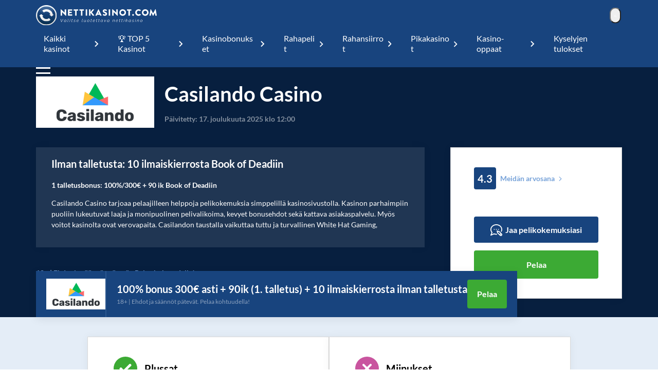

--- FILE ---
content_type: text/html; charset=UTF-8
request_url: https://www.nettikasinot.com/arvostelut/casilando/
body_size: 87998
content:
 <!DOCTYPE html><html lang="fi" xml:lang="fi" xmlns="http://www.w3.org/1999/xhtml"><head><meta charset="utf-8"><script>(()=>{class RocketLazyLoadScripts{constructor(){this.v="2.0.4",this.userEvents=["keydown","keyup","mousedown","mouseup","mousemove","mouseover","mouseout","touchmove","touchstart","touchend","touchcancel","wheel","click","dblclick","input"],this.attributeEvents=["onblur","onclick","oncontextmenu","ondblclick","onfocus","onmousedown","onmouseenter","onmouseleave","onmousemove","onmouseout","onmouseover","onmouseup","onmousewheel","onscroll","onsubmit"]}async t(){this.i(),this.o(),/iP(ad|hone)/.test(navigator.userAgent)&&this.h(),this.u(),this.l(this),this.m(),this.k(this),this.p(this),this._(),await Promise.all([this.R(),this.L()]),this.lastBreath=Date.now(),this.S(this),this.P(),this.D(),this.O(),this.M(),await this.C(this.delayedScripts.normal),await this.C(this.delayedScripts.defer),await this.C(this.delayedScripts.async),await this.T(),await this.F(),await this.j(),await this.A(),window.dispatchEvent(new Event("rocket-allScriptsLoaded")),this.everythingLoaded=!0,this.lastTouchEnd&&await new Promise(t=>setTimeout(t,500-Date.now()+this.lastTouchEnd)),this.I(),this.H(),this.U(),this.W()}i(){this.CSPIssue=sessionStorage.getItem("rocketCSPIssue"),document.addEventListener("securitypolicyviolation",t=>{this.CSPIssue||"script-src-elem"!==t.violatedDirective||"data"!==t.blockedURI||(this.CSPIssue=!0,sessionStorage.setItem("rocketCSPIssue",!0))},{isRocket:!0})}o(){window.addEventListener("pageshow",t=>{this.persisted=t.persisted,this.realWindowLoadedFired=!0},{isRocket:!0}),window.addEventListener("pagehide",()=>{this.onFirstUserAction=null},{isRocket:!0})}h(){let t;function e(e){t=e}window.addEventListener("touchstart",e,{isRocket:!0}),window.addEventListener("touchend",function i(o){o.changedTouches[0]&&t.changedTouches[0]&&Math.abs(o.changedTouches[0].pageX-t.changedTouches[0].pageX)<10&&Math.abs(o.changedTouches[0].pageY-t.changedTouches[0].pageY)<10&&o.timeStamp-t.timeStamp<200&&(window.removeEventListener("touchstart",e,{isRocket:!0}),window.removeEventListener("touchend",i,{isRocket:!0}),"INPUT"===o.target.tagName&&"text"===o.target.type||(o.target.dispatchEvent(new TouchEvent("touchend",{target:o.target,bubbles:!0})),o.target.dispatchEvent(new MouseEvent("mouseover",{target:o.target,bubbles:!0})),o.target.dispatchEvent(new PointerEvent("click",{target:o.target,bubbles:!0,cancelable:!0,detail:1,clientX:o.changedTouches[0].clientX,clientY:o.changedTouches[0].clientY})),event.preventDefault()))},{isRocket:!0})}q(t){this.userActionTriggered||("mousemove"!==t.type||this.firstMousemoveIgnored?"keyup"===t.type||"mouseover"===t.type||"mouseout"===t.type||(this.userActionTriggered=!0,this.onFirstUserAction&&this.onFirstUserAction()):this.firstMousemoveIgnored=!0),"click"===t.type&&t.preventDefault(),t.stopPropagation(),t.stopImmediatePropagation(),"touchstart"===this.lastEvent&&"touchend"===t.type&&(this.lastTouchEnd=Date.now()),"click"===t.type&&(this.lastTouchEnd=0),this.lastEvent=t.type,t.composedPath&&t.composedPath()[0].getRootNode()instanceof ShadowRoot&&(t.rocketTarget=t.composedPath()[0]),this.savedUserEvents.push(t)}u(){this.savedUserEvents=[],this.userEventHandler=this.q.bind(this),this.userEvents.forEach(t=>window.addEventListener(t,this.userEventHandler,{passive:!1,isRocket:!0})),document.addEventListener("visibilitychange",this.userEventHandler,{isRocket:!0})}U(){this.userEvents.forEach(t=>window.removeEventListener(t,this.userEventHandler,{passive:!1,isRocket:!0})),document.removeEventListener("visibilitychange",this.userEventHandler,{isRocket:!0}),this.savedUserEvents.forEach(t=>{(t.rocketTarget||t.target).dispatchEvent(new window[t.constructor.name](t.type,t))})}m(){const t="return false",e=Array.from(this.attributeEvents,t=>"data-rocket-"+t),i="["+this.attributeEvents.join("],[")+"]",o="[data-rocket-"+this.attributeEvents.join("],[data-rocket-")+"]",s=(e,i,o)=>{o&&o!==t&&(e.setAttribute("data-rocket-"+i,o),e["rocket"+i]=new Function("event",o),e.setAttribute(i,t))};new MutationObserver(t=>{for(const n of t)"attributes"===n.type&&(n.attributeName.startsWith("data-rocket-")||this.everythingLoaded?n.attributeName.startsWith("data-rocket-")&&this.everythingLoaded&&this.N(n.target,n.attributeName.substring(12)):s(n.target,n.attributeName,n.target.getAttribute(n.attributeName))),"childList"===n.type&&n.addedNodes.forEach(t=>{if(t.nodeType===Node.ELEMENT_NODE)if(this.everythingLoaded)for(const i of[t,...t.querySelectorAll(o)])for(const t of i.getAttributeNames())e.includes(t)&&this.N(i,t.substring(12));else for(const e of[t,...t.querySelectorAll(i)])for(const t of e.getAttributeNames())this.attributeEvents.includes(t)&&s(e,t,e.getAttribute(t))})}).observe(document,{subtree:!0,childList:!0,attributeFilter:[...this.attributeEvents,...e]})}I(){this.attributeEvents.forEach(t=>{document.querySelectorAll("[data-rocket-"+t+"]").forEach(e=>{this.N(e,t)})})}N(t,e){const i=t.getAttribute("data-rocket-"+e);i&&(t.setAttribute(e,i),t.removeAttribute("data-rocket-"+e))}k(t){Object.defineProperty(HTMLElement.prototype,"onclick",{get(){return this.rocketonclick||null},set(e){this.rocketonclick=e,this.setAttribute(t.everythingLoaded?"onclick":"data-rocket-onclick","this.rocketonclick(event)")}})}S(t){function e(e,i){let o=e[i];e[i]=null,Object.defineProperty(e,i,{get:()=>o,set(s){t.everythingLoaded?o=s:e["rocket"+i]=o=s}})}e(document,"onreadystatechange"),e(window,"onload"),e(window,"onpageshow");try{Object.defineProperty(document,"readyState",{get:()=>t.rocketReadyState,set(e){t.rocketReadyState=e},configurable:!0}),document.readyState="loading"}catch(t){console.log("WPRocket DJE readyState conflict, bypassing")}}l(t){this.originalAddEventListener=EventTarget.prototype.addEventListener,this.originalRemoveEventListener=EventTarget.prototype.removeEventListener,this.savedEventListeners=[],EventTarget.prototype.addEventListener=function(e,i,o){o&&o.isRocket||!t.B(e,this)&&!t.userEvents.includes(e)||t.B(e,this)&&!t.userActionTriggered||e.startsWith("rocket-")||t.everythingLoaded?t.originalAddEventListener.call(this,e,i,o):(t.savedEventListeners.push({target:this,remove:!1,type:e,func:i,options:o}),"mouseenter"!==e&&"mouseleave"!==e||t.originalAddEventListener.call(this,e,t.savedUserEvents.push,o))},EventTarget.prototype.removeEventListener=function(e,i,o){o&&o.isRocket||!t.B(e,this)&&!t.userEvents.includes(e)||t.B(e,this)&&!t.userActionTriggered||e.startsWith("rocket-")||t.everythingLoaded?t.originalRemoveEventListener.call(this,e,i,o):t.savedEventListeners.push({target:this,remove:!0,type:e,func:i,options:o})}}J(t,e){this.savedEventListeners=this.savedEventListeners.filter(i=>{let o=i.type,s=i.target||window;return e!==o||t!==s||(this.B(o,s)&&(i.type="rocket-"+o),this.$(i),!1)})}H(){EventTarget.prototype.addEventListener=this.originalAddEventListener,EventTarget.prototype.removeEventListener=this.originalRemoveEventListener,this.savedEventListeners.forEach(t=>this.$(t))}$(t){t.remove?this.originalRemoveEventListener.call(t.target,t.type,t.func,t.options):this.originalAddEventListener.call(t.target,t.type,t.func,t.options)}p(t){let e;function i(e){return t.everythingLoaded?e:e.split(" ").map(t=>"load"===t||t.startsWith("load.")?"rocket-jquery-load":t).join(" ")}function o(o){function s(e){const s=o.fn[e];o.fn[e]=o.fn.init.prototype[e]=function(){return this[0]===window&&t.userActionTriggered&&("string"==typeof arguments[0]||arguments[0]instanceof String?arguments[0]=i(arguments[0]):"object"==typeof arguments[0]&&Object.keys(arguments[0]).forEach(t=>{const e=arguments[0][t];delete arguments[0][t],arguments[0][i(t)]=e})),s.apply(this,arguments),this}}if(o&&o.fn&&!t.allJQueries.includes(o)){const e={DOMContentLoaded:[],"rocket-DOMContentLoaded":[]};for(const t in e)document.addEventListener(t,()=>{e[t].forEach(t=>t())},{isRocket:!0});o.fn.ready=o.fn.init.prototype.ready=function(i){function s(){parseInt(o.fn.jquery)>2?setTimeout(()=>i.bind(document)(o)):i.bind(document)(o)}return"function"==typeof i&&(t.realDomReadyFired?!t.userActionTriggered||t.fauxDomReadyFired?s():e["rocket-DOMContentLoaded"].push(s):e.DOMContentLoaded.push(s)),o([])},s("on"),s("one"),s("off"),t.allJQueries.push(o)}e=o}t.allJQueries=[],o(window.jQuery),Object.defineProperty(window,"jQuery",{get:()=>e,set(t){o(t)}})}P(){const t=new Map;document.write=document.writeln=function(e){const i=document.currentScript,o=document.createRange(),s=i.parentElement;let n=t.get(i);void 0===n&&(n=i.nextSibling,t.set(i,n));const c=document.createDocumentFragment();o.setStart(c,0),c.appendChild(o.createContextualFragment(e)),s.insertBefore(c,n)}}async R(){return new Promise(t=>{this.userActionTriggered?t():this.onFirstUserAction=t})}async L(){return new Promise(t=>{document.addEventListener("DOMContentLoaded",()=>{this.realDomReadyFired=!0,t()},{isRocket:!0})})}async j(){return this.realWindowLoadedFired?Promise.resolve():new Promise(t=>{window.addEventListener("load",t,{isRocket:!0})})}M(){this.pendingScripts=[];this.scriptsMutationObserver=new MutationObserver(t=>{for(const e of t)e.addedNodes.forEach(t=>{"SCRIPT"!==t.tagName||t.noModule||t.isWPRocket||this.pendingScripts.push({script:t,promise:new Promise(e=>{const i=()=>{const i=this.pendingScripts.findIndex(e=>e.script===t);i>=0&&this.pendingScripts.splice(i,1),e()};t.addEventListener("load",i,{isRocket:!0}),t.addEventListener("error",i,{isRocket:!0}),setTimeout(i,1e3)})})})}),this.scriptsMutationObserver.observe(document,{childList:!0,subtree:!0})}async F(){await this.X(),this.pendingScripts.length?(await this.pendingScripts[0].promise,await this.F()):this.scriptsMutationObserver.disconnect()}D(){this.delayedScripts={normal:[],async:[],defer:[]},document.querySelectorAll("script[type$=rocketlazyloadscript]").forEach(t=>{t.hasAttribute("data-rocket-src")?t.hasAttribute("async")&&!1!==t.async?this.delayedScripts.async.push(t):t.hasAttribute("defer")&&!1!==t.defer||"module"===t.getAttribute("data-rocket-type")?this.delayedScripts.defer.push(t):this.delayedScripts.normal.push(t):this.delayedScripts.normal.push(t)})}async _(){await this.L();let t=[];document.querySelectorAll("script[type$=rocketlazyloadscript][data-rocket-src]").forEach(e=>{let i=e.getAttribute("data-rocket-src");if(i&&!i.startsWith("data:")){i.startsWith("//")&&(i=location.protocol+i);try{const o=new URL(i).origin;o!==location.origin&&t.push({src:o,crossOrigin:e.crossOrigin||"module"===e.getAttribute("data-rocket-type")})}catch(t){}}}),t=[...new Map(t.map(t=>[JSON.stringify(t),t])).values()],this.Y(t,"preconnect")}async G(t){if(await this.K(),!0!==t.noModule||!("noModule"in HTMLScriptElement.prototype))return new Promise(e=>{let i;function o(){(i||t).setAttribute("data-rocket-status","executed"),e()}try{if(navigator.userAgent.includes("Firefox/")||""===navigator.vendor||this.CSPIssue)i=document.createElement("script"),[...t.attributes].forEach(t=>{let e=t.nodeName;"type"!==e&&("data-rocket-type"===e&&(e="type"),"data-rocket-src"===e&&(e="src"),i.setAttribute(e,t.nodeValue))}),t.text&&(i.text=t.text),t.nonce&&(i.nonce=t.nonce),i.hasAttribute("src")?(i.addEventListener("load",o,{isRocket:!0}),i.addEventListener("error",()=>{i.setAttribute("data-rocket-status","failed-network"),e()},{isRocket:!0}),setTimeout(()=>{i.isConnected||e()},1)):(i.text=t.text,o()),i.isWPRocket=!0,t.parentNode.replaceChild(i,t);else{const i=t.getAttribute("data-rocket-type"),s=t.getAttribute("data-rocket-src");i?(t.type=i,t.removeAttribute("data-rocket-type")):t.removeAttribute("type"),t.addEventListener("load",o,{isRocket:!0}),t.addEventListener("error",i=>{this.CSPIssue&&i.target.src.startsWith("data:")?(console.log("WPRocket: CSP fallback activated"),t.removeAttribute("src"),this.G(t).then(e)):(t.setAttribute("data-rocket-status","failed-network"),e())},{isRocket:!0}),s?(t.fetchPriority="high",t.removeAttribute("data-rocket-src"),t.src=s):t.src="data:text/javascript;base64,"+window.btoa(unescape(encodeURIComponent(t.text)))}}catch(i){t.setAttribute("data-rocket-status","failed-transform"),e()}});t.setAttribute("data-rocket-status","skipped")}async C(t){const e=t.shift();return e?(e.isConnected&&await this.G(e),this.C(t)):Promise.resolve()}O(){this.Y([...this.delayedScripts.normal,...this.delayedScripts.defer,...this.delayedScripts.async],"preload")}Y(t,e){this.trash=this.trash||[];let i=!0;var o=document.createDocumentFragment();t.forEach(t=>{const s=t.getAttribute&&t.getAttribute("data-rocket-src")||t.src;if(s&&!s.startsWith("data:")){const n=document.createElement("link");n.href=s,n.rel=e,"preconnect"!==e&&(n.as="script",n.fetchPriority=i?"high":"low"),t.getAttribute&&"module"===t.getAttribute("data-rocket-type")&&(n.crossOrigin=!0),t.crossOrigin&&(n.crossOrigin=t.crossOrigin),t.integrity&&(n.integrity=t.integrity),t.nonce&&(n.nonce=t.nonce),o.appendChild(n),this.trash.push(n),i=!1}}),document.head.appendChild(o)}W(){this.trash.forEach(t=>t.remove())}async T(){try{document.readyState="interactive"}catch(t){}this.fauxDomReadyFired=!0;try{await this.K(),this.J(document,"readystatechange"),document.dispatchEvent(new Event("rocket-readystatechange")),await this.K(),document.rocketonreadystatechange&&document.rocketonreadystatechange(),await this.K(),this.J(document,"DOMContentLoaded"),document.dispatchEvent(new Event("rocket-DOMContentLoaded")),await this.K(),this.J(window,"DOMContentLoaded"),window.dispatchEvent(new Event("rocket-DOMContentLoaded"))}catch(t){console.error(t)}}async A(){try{document.readyState="complete"}catch(t){}try{await this.K(),this.J(document,"readystatechange"),document.dispatchEvent(new Event("rocket-readystatechange")),await this.K(),document.rocketonreadystatechange&&document.rocketonreadystatechange(),await this.K(),this.J(window,"load"),window.dispatchEvent(new Event("rocket-load")),await this.K(),window.rocketonload&&window.rocketonload(),await this.K(),this.allJQueries.forEach(t=>t(window).trigger("rocket-jquery-load")),await this.K(),this.J(window,"pageshow");const t=new Event("rocket-pageshow");t.persisted=this.persisted,window.dispatchEvent(t),await this.K(),window.rocketonpageshow&&window.rocketonpageshow({persisted:this.persisted})}catch(t){console.error(t)}}async K(){Date.now()-this.lastBreath>45&&(await this.X(),this.lastBreath=Date.now())}async X(){return document.hidden?new Promise(t=>setTimeout(t)):new Promise(t=>requestAnimationFrame(t))}B(t,e){return e===document&&"readystatechange"===t||(e===document&&"DOMContentLoaded"===t||(e===window&&"DOMContentLoaded"===t||(e===window&&"load"===t||e===window&&"pageshow"===t)))}static run(){(new RocketLazyLoadScripts).t()}}RocketLazyLoadScripts.run()})();</script><title>Casilando Casino kokemuksia – 300€ + 10 ik ilman talletusta</title><style id="rocket-critical-css">*{}</style><meta name='robots' content='max-image-preview:large'/><style>img:is([sizes="auto" i], [sizes^="auto," i]) { contain-intrinsic-size: 3000px 1500px }</style><meta property="og:description" content="Lue puolueeton vuoden 2026 Casilando Casino arvostelu! Lunasta talletusvapaat ilmaiskierrokset sekä 300€ Casilando Casino tervetulobonus hyvillä ehdoilla!"/><meta name="description" content="Lue puolueeton vuoden 2026 Casilando Casino arvostelu! Lunasta talletusvapaat ilmaiskierrokset sekä 300€ Casilando Casino tervetulobonus hyvillä ehdoilla!"><meta property="og:title" content="Casilando Casino kokemuksia – 300€ + 10 ik ilman talletusta"/> <script type="rocketlazyloadscript" id="cookieyes" data-rocket-type="text/javascript" data-rocket-src="https://cdn-cookieyes.com/client_data/a58796d8b97235d80e4cdf1d/script.js" data-rocket-defer defer></script><link rel="canonical" href="https://www.nettikasinot.com/arvostelut/casilando/"/><link rel="preload" href="https://www.nettikasinot.com/wp-content/themes/nettikasinot/assets/fonts/Lato-Regular.woff2" as="font" type="font/woff2" crossorigin><link rel="preload" href="https://www.nettikasinot.com/wp-content/themes/nettikasinot/assets/fonts/Lato-Bold.woff2" as="font" type="font/woff2" crossorigin> <script type="rocketlazyloadscript" data-rocket-type="text/javascript"> window.dataLayer = window.dataLayer || [];
 window.dataLayer.push( {
 event: 'ktag',
 external_cms_user: '0',
 content_funnel: 'bofu',
 language_id: '13',
 site_country_version_id: '239',
 site_id: '133',
 } ) </script> <script type="text/javascript" id="ktagjs">(function(){!function(t,i){"object"==typeof exports&&"object"==typeof module?module.exports=i():"function"==typeof define&&define.amd?define([],i):"object"==typeof exports?exports.device=i():t.device=i()}(window,function(){return function(i){function a(e){if(n[e])return n[e].exports;var t=n[e]={i:e,l:!1,exports:{}};return i[e].call(t.exports,t,t.exports,a),t.l=!0,t.exports}var n={};return a.m=i,a.c=n,a.d=function(i,r,e){a.o(i,r)||Object.defineProperty(i,r,{enumerable:!0,get:e})},a.r=function(e){"undefined"!=typeof Symbol&&Symbol.toStringTag&&Object.defineProperty(e,Symbol.toStringTag,{value:"Module"}),Object.defineProperty(e,"__esModule",{value:!0})},a.t=function(i,d){if(1&d&&(i=a(i)),8&d)return i;if(4&d&&"object"==typeof i&&i&&i.__esModule)return i;var e=Object.create(null);if(a.r(e),Object.defineProperty(e,"default",{enumerable:!0,value:i}),2&d&&"string"!=typeof i)for(var t in i)a.d(e,t,function(t){return i[t]}.bind(null,t));return e},a.n=function(t){var i=t&&t.__esModule?function(){return t.default}:function(){return t};return a.d(i,"a",i),i},a.o=function(t,i){return Object.prototype.hasOwnProperty.call(t,i)},a.p="",a(a.s=0)}([function(t,i,e){t.exports=e(1)},function(g,n,e){"use strict";var _=Math.abs;function x(t,i){return-1!==t.indexOf(i)}function l(e){return x(c,e)}function s(e){return a.className.match(new RegExp(e,"i"))}function f(t){var i=null;s(t)||(i=a.className.replace(/^\s+|\s+$/g,""),a.className=i+" "+t)}function b(e){s(e)&&(a.className=a.className.replace(" "+e,""))}function p(){r.landscape()?(b("portrait"),f("landscape"),k("landscape")):(b("landscape"),f("portrait"),k("portrait")),h()}function k(t){for(var r=0;r<i.length;r++)i[r](t)}function y(t){for(var i=0;i<t.length;i++)if(r[t[i]]())return t[i];return"unknown"}function h(){r.orientation=y(["portrait","landscape"])}e.r(n);var v="function"==typeof Symbol&&"symbol"==typeof Symbol.iterator?function(e){return typeof e}:function(e){return e&&"function"==typeof Symbol&&e.constructor===Symbol&&e!==Symbol.prototype?"symbol":typeof e},t=window.device,r={},i=[];window.device=r;var a=window.document.documentElement,c=window.navigator.userAgent.toLowerCase(),d=["googletv","viera","smarttv","internet.tv","netcast","nettv","appletv","boxee","kylo","roku","dlnadoc","pov_tv","hbbtv","ce-html"];r.macos=function(){return l("mac")},r.ios=function(){return r.iphone()||r.ipod()||r.ipad()},r.iphone=function(){return!r.windows()&&l("iphone")},r.ipod=function(){return l("ipod")},r.ipad=function(){var e="MacIntel"===navigator.platform&&1<navigator.maxTouchPoints;return l("ipad")||e},r.android=function(){return!r.windows()&&l("android")},r.androidPhone=function(){return r.android()&&l("mobile")},r.androidTablet=function(){return r.android()&&!l("mobile")},r.blackberry=function(){return l("blackberry")||l("bb10")},r.blackberryPhone=function(){return r.blackberry()&&!l("tablet")},r.blackberryTablet=function(){return r.blackberry()&&l("tablet")},r.windows=function(){return l("windows")},r.windowsPhone=function(){return r.windows()&&l("phone")},r.windowsTablet=function(){return r.windows()&&l("touch")&&!r.windowsPhone()},r.fxos=function(){return(l("(mobile")||l("(tablet"))&&l(" rv:")},r.fxosPhone=function(){return r.fxos()&&l("mobile")},r.fxosTablet=function(){return r.fxos()&&l("tablet")},r.meego=function(){return l("meego")},r.cordova=function(){return window.cordova&&"file:"===location.protocol},r.nodeWebkit=function(){return"object"===v(window.process)},r.mobile=function(){return r.androidPhone()||r.iphone()||r.ipod()||r.windowsPhone()||r.blackberryPhone()||r.fxosPhone()||r.meego()},r.tablet=function(){return r.ipad()||r.androidTablet()||r.blackberryTablet()||r.windowsTablet()||r.fxosTablet()},r.desktop=function(){return!r.tablet()&&!r.mobile()},r.television=function(){for(var e=0;e<d.length;){if(l(d[e]))return!0;e++}return!1},r.portrait=function(){return screen.orientation&&Object.prototype.hasOwnProperty.call(window,"onorientationchange")?x(screen.orientation.type,"portrait"):r.ios()&&Object.prototype.hasOwnProperty.call(window,"orientation")?90!==_(window.orientation):1<window.innerHeight/window.innerWidth},r.landscape=function(){return screen.orientation&&Object.prototype.hasOwnProperty.call(window,"onorientationchange")?x(screen.orientation.type,"landscape"):r.ios()&&Object.prototype.hasOwnProperty.call(window,"orientation")?90===_(window.orientation):1>window.innerHeight/window.innerWidth},r.noConflict=function(){return window.device=t,this},r.ios()?r.ipad()?f("ios ipad tablet"):r.iphone()?f("ios iphone mobile"):r.ipod()&&f("ios ipod mobile"):r.macos()?f("macos desktop"):r.android()?r.androidTablet()?f("android tablet"):f("android mobile"):r.blackberry()?r.blackberryTablet()?f("blackberry tablet"):f("blackberry mobile"):r.windows()?r.windowsTablet()?f("windows tablet"):r.windowsPhone()?f("windows mobile"):f("windows desktop"):r.fxos()?r.fxosTablet()?f("fxos tablet"):f("fxos mobile"):r.meego()?f("meego mobile"):r.nodeWebkit()?f("node-webkit"):r.television()?f("television"):r.desktop()&&f("desktop"),r.cordova()&&f("cordova"),r.onChangeOrientation=function(e){"function"==typeof e&&i.push(e)};var u="resize";Object.prototype.hasOwnProperty.call(window,"onorientationchange")&&(u="orientationchange"),window.addEventListener?window.addEventListener(u,p,!1):window.attachEvent?window.attachEvent(u,p):window[u]=p,p(),r.type=y(["mobile","tablet","desktop"]),r.os=y(["ios","iphone","ipad","ipod","android","blackberry","macos","windows","fxos","meego","television"]),h(),n.default=r}]).default})})(),!function(){var r=Math.round,a={};!function(){"use strict";var e=a;e.detectIncognito=void 0,e.detectIncognito=function(){return new Promise(function(d,s){function l(e){d({isPrivate:e,browserName:a})}function t(t){return t===eval.toString().length}var e,i,a="Unknown";void 0!==(i=navigator.vendor)&&0===i.indexOf("Apple")&&t(37)?(a="Safari",void 0===navigator.maxTouchPoints?function(){var i=window.openDatabase,e=window.localStorage;try{i(null,null,null,null)}catch(t){return l(!0)}try{e.setItem("test","1"),e.removeItem("test")}catch(t){return l(!0)}l(!1)}():function(){var t=Math.random()+"";try{window.indexedDB.open(t,1).onupgradeneeded=function(e){var i,d,s=null===(i=e.target)||void 0===i?void 0:i.result;try{s.createObjectStore("test",{autoIncrement:!0}).put(new Blob),l(!1)}catch(t){var r=t;return t instanceof Error&&(r=null!==(d=t.message)&&void 0!==d?d:t),l("string"==typeof r&&/BlobURLs are not yet supported/.test(r))}finally{s.close(),window.indexedDB.deleteDatabase(t)}}}catch(t){return l(!1)}}()):function(){var i=navigator.vendor;return void 0!==i&&0===i.indexOf("Google")&&t(33)}()?(e=navigator.userAgent,a=e.match(/Chrome/)?void 0===navigator.brave?e.match(/Edg/)?"Edge":e.match(/OPR/)?"Opera":"Chrome":"Brave":"Chromium",void 0!==self.Promise&&void 0!==self.Promise.allSettled?navigator.webkitTemporaryStorage.queryUsageAndQuota(function(i,e){var t;l(r(e/1048576)<2*r((void 0!==(t=window).performance&&void 0!==t.performance.memory&&void 0!==t.performance.memory.jsHeapSizeLimit?performance.memory.jsHeapSizeLimit:1073741824)/1048576))},function(t){s(new Error("detectIncognito somehow failed to query storage quota: "+t.message))}):(0,window.webkitRequestFileSystem)(0,1,function(){l(!1)},function(){l(!0)})):void 0!==document.documentElement&&void 0!==document.documentElement.style.MozAppearance&&t(37)?(a="Firefox",l(void 0===navigator.serviceWorker)):void 0!==navigator.msSaveBlob&&t(39)?(a="Internet Explorer",l(void 0===window.indexedDB)):s(new Error("detectIncognito cannot determine the browser"))})}}(),detectIncognito=a.detectIncognito}(),window.ktag_data={ktag_version:"20251210",env:"prod"};try{detectIncognito().then(e=>{console.log(e.browserName,e.isPrivate?"private mode":"not private mode"),ktag_data.incognito=e.isPrivate?1:0})}catch(t){ktag_data.incognito=0}(function(){var e=Math.floor;Array.prototype.unique=function(){return Array.from(new Set(this))},window.ktag||(window.ktag={_init:!1,in_iframe:self!==top,external_pageview_id:null,page_load_event_fired:!1,collect_url:"https://ktag.kaxcdn.com/v3/prod/collect",debug:!1,utm_like:"email_sha256",utm_cookies:{},qp_data:{},cid_retry:0,ct_q:[],seen_items_initialized:!1,seen_operator_items:[],seen_operator_items_extra_data:{},validate_code:null,data_layer:{},exit_page_elem:null,reloadcid:function(){("undefined"==typeof ktag_data.ga_cid||null===ktag_data.ga_cid)&&(null!==ktag.getter.ga_cid()&&8<ktag.getter.ga_cid().length?(ktag_data.ga_cid=ktag.getter.ga_cid(),ktag.track("gacid",{ga_cid:ktag_data.ga_cid})):(++ktag.cid_retry,10>ktag.cid_retry&&setTimeout(function(){ktag.reloadcid()},400)))},log:function(...e){!0===ktag.debug&&console.log(e)},setOutput:function(e){if(!0===e)ktag.setter.localStorage("ktag_debug","true"),ktag.debug=!0;else try{window.localStorage.removeItem("ktag_debug")}catch(t){console.log(t)}},pageview:function(){if("undefined"==typeof ktag_data.pageview_id&&(ktag_data.pageview_id=ktag.getter.pv_id()),ktag.in_iframe){let e=ktag.getter.pv_frd_cn();if(1===ktag.getter.cookie(e))return ktag_data.pageview_fired=1,void ktag.setPageviewId();ktag.setter.cookie(e,1,1)}let e=ktag.helper.merge([ktag.getter.dom(),ktag.qp_data,ktag.data_layer,ktag.getter.fb(),ktag.getter.sc(),ktag.getter.sku()]);ktag.track("pageview",e,function(){ktag_data.pageview_fired=1,ktag.setPageviewId(),ktag.exit_page_elem&&"undefined"!=typeof ktag.exit_page_elem.dataset.enabled&&"1"===ktag.exit_page_elem.dataset.enabled&&(ktag.log("KTag exit page with ACLID=",ktag_data.aclid),ktag.exitclick())})},reRender:function(e){ktag.data_layer=ktag.getter.datalayer_ktag_event(),ktag.log("reRendering "+(e||"BODY")),"undefined"!=typeof e&&ktag.setPageviewId(e),"vwo"===e?(ktag.sp3.vwo(),"undefined"!=typeof ktag_data.vwo_exps&&(ktag.operatorListImpression(1,ktag_data.vwo_exps),ktag.operatorItemSeenListener(1,ktag_data.vwo_exps))):"showmore"===e?(ktag.operatorListImpression(2),ktag.operatorItemSeenListener()):(ktag.operatorListImpression(),ktag.operatorItemSeenListener()),setTimeout(function(){("vwo"===e||"showmore"===e)&&(e=""),ktag.playnowCta(),ktag.addTagEventListener(e),ktag.setOperatorItemId(e)},300)},operatorListImpression:function(e=0,t={}){setTimeout(()=>{let i=document.querySelectorAll(".operator-list");if(0<i.length){let r=[],n=[];if(i.forEach(function(d,s){if(1===e&&"undefined"!=typeof d.dataset.fired&&delete d.dataset.fired,"undefined"==typeof d.dataset.disabled){let t=d.querySelectorAll(".operator-item");if("none"!==d.style.display&&0<t.length&&("undefined"==typeof d.dataset.fired||2===e)){let e=[],i=[];t.forEach(function(r){let a=r.dataset.site_offer_id||d.dataset.site_offer_id||null;if(!r.hasAttribute("data-fired")&&(!a||!i.includes(a))){let l={listid:d.dataset.listid||"",listtype:d.dataset.listtype||"",listlocation:d.dataset.listlocation||"",listlength:d.dataset.listlength||"",parentlistid:d.dataset.parentlistid||"",version:d.dataset.version||"",operator:r.dataset.operator||"",product:r.dataset.product||"",position:r.dataset.position||"",offer:r.dataset.offer||""};r.hasAttribute("data-operator_item_id")||r.setAttribute("data-operator_item_id",ktag.helper.uuid()),r.setAttribute("data-oplist_index","oplistimp_"+(s+1).toString());let c=ktag.helper.flatten(ktag.helper.merge([r.dataset,d.dataset,l]));for(let e in"undefined"!=typeof c.fired&&delete c.fired,c)("v-"===e.substring(0,2)||"v_"===e.substring(0,2))&&delete c[e];e.push(c),"undefined"!=typeof d.dataset.listid&&""!==d.dataset.listid.trim()&&n.push(d.dataset.listid),d.setAttribute("data-fired",1),r.setAttribute("data-fired",1),a&&i.push(a)}}),e.length&&r.push(e)}}}),0<r.length){let e={};for(let t=0;t<r.length;t++)e[r[t][0].oplist_index]=r[t];this.helper.isEmpty(t)||(e=this.helper.merge([e,this.helper.flatten(t)])),ktag.log("Final oplist_flat",e),ktag.track("oplistimp",e,function(){ktag_data.oplistimp_fired=ktag_data.oplistimp_fired||[],ktag_data.oplistimp_fired=ktag_data.oplistimp_fired.concat(n).unique()})}}},0)},operatorItemSeenListener:function(e=0,t={}){if(ktag.helper.isEmptyObject(t)||(ktag.seen_operator_items_extra_data=t),0<document.querySelectorAll(".operator-item").length){document.querySelectorAll(".operator-list").forEach(function(e,t){if("undefined"==typeof e.dataset.disabled){let i=e.querySelectorAll(".operator-item");"none"!==e.style.display&&0<i.length&&i.forEach(function(e){e.setAttribute("data-oplist_index","oplistimp_"+(t+1).toString())})}}),1===e&&document.querySelectorAll(".operator-item[data-seen_item_id]").forEach(function(e){delete e.dataset.seen_item_id});let t=new IntersectionObserver(function(e){e.forEach(function(e){if(0>=e.intersectionRatio);else{let i=e.target;if(!i.hasAttribute("data-seen_item_id")){let e=i.closest(".operator-list");if("undefined"==typeof e.dataset.disabled){let r=ktag.helper.uuid();i.setAttribute("data-seen_item_id",r);let a={listid:e.dataset.listid||"",listtype:e.dataset.listtype||"",listlocation:e.dataset.listlocation||"",listlength:e.dataset.listlength||"",parentlistid:e.dataset.parentlistid||"",version:e.dataset.version||"",operator:i.dataset.operator||"",product:i.dataset.product||"",position:i.dataset.position||"",offer:i.dataset.offer||"",si_type:"oplist_item"},n=ktag.helper.flatten(ktag.helper.merge([i.dataset,e.dataset,a]));for(let e in n)("v-"===e.substring(0,2)||"v_"===e.substring(0,2))&&delete n[e];ktag.seen_operator_items.push(n),i.querySelectorAll("a.exit-page-link").forEach(function(e){if(e.hasAttribute("href")){let t=e.getAttribute("href");if(-1===t.indexOf("seen_item_id="))-1===t.indexOf("/go/")?e.setAttribute("href",t+(-1===t.indexOf("#")?"#seen_item_id="+r:"&seen_item_id="+r)):e.setAttribute("href",t+"&seen_item_id="+r);else{t=t.replace(/seen_item_id=[0-9a-f]{8}-[0-9a-f]{4}-[0-9a-f]{4}-[0-9a-f]{4}-[0-9a-f]{12}/g,""),-1===t.indexOf("/go/")?e.setAttribute("href",t+(-1===t.indexOf("#")?"#seen_item_id="+r:"&seen_item_id="+r)):e.setAttribute("href",t+"&seen_item_id="+r)}}})}}}})},{root:null,rootMargin:"0px",threshold:[0]});document.querySelectorAll(".operator-list:not([data-disabled]) .operator-item").forEach(function(e){t.observe(e)}),ktag.seen_items_initialized||(ktag.seenItemsQueueListener(),window.addEventListener("beforeunload",function(){ktag.seenItemsQueueListener(1)}),ktag.seen_items_initialized=!0)}},seenItemsQueueListener:function(e=0){if(0<ktag.seen_operator_items.length){ktag.seen_operator_items.length&&ktag.track("seenopitems",{seenopitems:ktag.seen_operator_items},function(){e?ktag.log("page unload"):ktag.log("seen item queue fired."),ktag.seen_operator_items=[]})}return setTimeout(ktag.seenItemsQueueListener,1e3)},addTagEventListener:function(e){let t="";if(void 0!==e&&(".metabet-"===e.substring(0,9)?t=e+" a":".mw-"===e.substring(0,4)?t=e+" a":t="string"==typeof e&&0<e.trim().length?e.trim()+" ":""),0<document.querySelectorAll(t+"[data-kt]").length){let e=[],i=new IntersectionObserver(function(e){e.forEach(function(e){if(0<e.intersectionRatio){let t=e.target;t.hasAttribute("data-seen_item_id")||(t.setAttribute("data-seen_item_id",ktag.helper.uuid()),ktag.seen_operator_items.push(ktag.helper.flatten(ktag.helper.merge([ktag.helper.removeSysDPs({...t.dataset}),{si_type:"cta"}]))))}})},{root:null,rootMargin:"0px",threshold:[0]});document.querySelectorAll(t+"[data-kt]").forEach(function(t){t.hasAttribute(":href")||"undefined"==typeof t.dataset.rendered&&(t.dataset.kt.match(/^cta/)&&!t.closest(".operator-item")&&(i.observe(t),e.push(ktag.helper.removeSysDPs({...t.dataset}))),t.classList.contains("metabet-board-price")||t.classList.contains("mw-exit-link")?t.addEventListener("mousedown",function(i){let e={},r=t.dataset,a=this.dataset.kt.split(":");e.ct=a[0],e=ktag.helper.removeSysDPs(ktag.helper.merge([r,e])),e.mouse_key_clicked=i.button,ktag.track(e.ct,e)}):t.addEventListener("mousedown",function(i){let e={htmlnode:i.target.nodeName},r=null,a=this.dataset.kt.split("|");for(let n in ktag.log("clicked on",i,i.target,i.target.attributes,i.target.dataset),e.clickon=i.target.dataset.clickon||"not set",-1===a[0].indexOf(":")?(e.ct=a[0],r=t.dataset):(e.ct=a[0].substring(0,a[0].lastIndexOf(":")),r=ktag.helper.merge([t.closest(a[0].substring(a[0].lastIndexOf(":")+1)).dataset,t.dataset])),"oplistclk"===e.ct&&(r=ktag.helper.merge([r,t.closest(".operator-list").dataset])),"not set"===e.clickon&&(e.clickon=r.clickon||e.clickon),e=ktag.helper.removeSysDPs(ktag.helper.merge([r,e])),e)("v-"===n.substring(0,2)||"v_"===n.substring(0,2))&&delete e[n];e.mouse_key_clicked=i.button,ktag.track(e.ct,e)}),t.setAttribute("data-rendered","1"))}),0<e.length&&ktag.track("ctaimp",{ctas:e})}},exitclick:function(){let e=document.querySelector("meta[http-equiv=refresh]");e&&e.setAttribute("content",e.getAttribute("content").replace(/&amp;/g,"&").replace("{{tracker}}",ktag_data.aclid));let t=this.helper.flatten(this.getter.datalayer_ktag_event()),i="",r=ktag.qp_data;i="undefined"!=typeof r["qp.tc"]&&"1"===r["qp.tc"]?t.dest_url_tc||t.dest_url_seo:this.getter.cookie("kax_p")?t.dest_url_ppc||t.dest_url_seo:"undefined"!=typeof ktag_data.device.type&&"mobile"===ktag_data.device.type?t.dest_url_mobile||t.dest_url_seo:t.dest_url_seo,"undefined"!=typeof r["qp.redirect"]&&"http"===r["qp.redirect"].substring(0,4)&&(i=r["qp.redirect"]);let a=function(){return("undefined"==typeof gdct_data||0!==gdct_data.exitpage_fired)&&"undefined"!=typeof window.ktag_data.pageview_id};if(!1===function(){return-1!==window.location.href.indexOf("BLOCK")&&("function"==typeof TrackBlock&&TrackBlock(),!0)}()){if(!1===a())return ktag.redirection_retried=ktag.redirection_retried||0,setTimeout(function(){++ktag.redirection_retried,ktag.exitclick()},500),!1;let e=ktag_data.aclid;i=i.replace(/[\r\n\t\s]+/g,"");let t=i.replace("{{tracker}}",e),r=ktag.helper.merge([this.getter.dom(),ktag.qp_data,this.getter.datalayer_ktag_event(),{aclid:e,dest_url:i.replace(/&amp;/g,"&")}]);ktag.track("exitclick",r,function(){let e=document.createElement("a");e.href=t.replace(/&amp;/g,"&"),e.click()})}else e&&(ktag.log("call window.stop"),window.stop())},subscribe:function(t){""===t?ktag.log("email can not be empty"):this.pushHashedData({email:t},"email subscription")},pushHashedData:function(e,t){"https:"===window.location.protocol?(async(e,t)=>{let i={ds:t};for(let r in e)e[r]&&(i[r+"_sha256"]=await ktag.helper.hash(e[r].trim().toLowerCase()));return ktag.helper.merge([i,ktag.getter.fb(),ktag.getter.sc(),ktag.qp_data])})(e,t).then(e=>{ktag.track("udc",e),ktag.log("data pushed",e)}):ktag.log("unsupported protocol, must be https")},brandCompare:function(){let e={};document.querySelectorAll("input.oplist-compare-checkbox:checked").forEach(function(t){e.listid=t.closest(".operator-list").getAttribute("data-listid");const i={item_id:t.closest(".operator-item").getAttribute("data-operator_item_id"),position:t.closest(".operator-item").getAttribute("data-position")};"undefined"==typeof e.items&&(e.items=[]),e.items.push(i)}),ktag.log(e),"undefined"!=typeof e.items&&1<e.items.length&&ktag.track("brandcompare",{compare:[e],pageview_id:ktag_data.pageview_id})},playnowCta:function(){document.querySelectorAll("a.exit-page-link[data-kt]").forEach(function(e){let t=ktag.helper.uuid();e.hasAttribute("href")&&-1===e.getAttribute("href").indexOf("cta_id=")&&(e.setAttribute("data-cta_id",t),-1===e.getAttribute("href").indexOf("/go/")?e.setAttribute("href",e.getAttribute("href")+(-1===e.getAttribute("href").indexOf("#")?"#cta_id="+t:"&cta_id="+t)):e.setAttribute("href",e.getAttribute("href")+(-1===e.getAttribute("href").indexOf("#")&&-1===e.getAttribute("href").indexOf("?")?"?cta_id="+t:"&cta_id="+t)))})},setPageviewId:function(e){e=e||"",ktag.log("setPageviewId trigerred",e),"showmore"===e&&(e=""),"undefined"!=typeof ktag_data.pageview_id&&document.querySelectorAll((""===e?"":e+" ")+"a.exit-page-link").forEach(function(e){ktag.log(e,"for setting pageviewid"),e.getAttribute("href")&&(-1===e.getAttribute("href").indexOf("/go/")?-1===e.getAttribute("href").indexOf("pageview_id=")&&e.setAttribute("href",e.getAttribute("href")+(-1===e.getAttribute("href").indexOf("#")?"#pageview_id="+ktag_data.pageview_id:"&pageview_id="+ktag_data.pageview_id)):(-1===e.getAttribute("href").indexOf("?")?e.setAttribute("href",e.getAttribute("href").replace(/#/,"?").replace("#","&")):e.setAttribute("href",e.getAttribute("href").replace("#","&")),-1===e.getAttribute("href").indexOf("pageview_id=")&&e.setAttribute("href",e.getAttribute("href")+(-1===e.getAttribute("href").indexOf("?")?"?":"&")+"pageview_id="+ktag_data.pageview_id),ktag.data_layer.content_funnel&&-1===e.getAttribute("href").indexOf("funnel=")&&e.setAttribute("href",e.getAttribute("href")+(-1===e.getAttribute("href").indexOf("?")?"?":"&")+"funnel="+ktag.data_layer.content_funnel)))})},setOperatorItemId:function(e){let t="";e!==void 0&&(t=e+" "),document.querySelectorAll(t+".operator-list:not([data-disabled]) .operator-item").forEach(function(e){e.hasAttribute("data-operator_item_id")||e.setAttribute("data-operator_item_id",ktag.helper.uuid())}),document.querySelectorAll(t+".operator-list:not([data-disabled]) .operator-item a.exit-page-link").forEach(function(e){e.hasAttribute("href")&&-1===e.getAttribute("href").indexOf("operator_item_id=")&&e.setAttribute("href",e.getAttribute("href")+"&operator_item_id="+e.closest(".operator-item").getAttribute("data-operator_item_id"))})},queueEvent:function(e,t){ktag.ct_q.push({ct:e,data:t})},fireQueueEvent:function(){if(0<ktag.ct_q.length)for(;ktag.ct_q.length;){let t=ktag.ct_q.shift();ktag.track(t.ct,t.data)}return setTimeout(ktag.fireQueueEvent,500)},init:async function(){if(await ktag.setter.clientHints(),"https:"!==location.protocol&&"http:"!==location.protocol)return void ktag.log("not live env, stopped initialise");if(!this._init){ktag._init=!0,ktag.external_pageview_id=ktag.getter.resolve_external_pageview_id(),null==ktag.getter.ga_cid()&&setTimeout(ktag.reloadcid,500),ktag.debug="dev"===ktag_data.env||"true"===ktag.getter.localStorage("ktag_debug")||ktag.debug,ktag_data.g_uuid=ktag.getter.g_uuid(),ktag_data.g_sid=ktag.getter.g_sid(),ktag_data.ga_cid=ktag.getter.ga_cid(),ktag.qp_data=ktag.getter.qp(),ktag.qp_data.hasOwnProperty("qp.validate_code")&&ktag.validate(ktag.qp_data["qp.validate_code"]),ktag_data.dom_url=""+ktag.helper.cleanseUrl(ktag.in_iframe?window.location.ancestorOrigins[0]||document.referrer:document.URL),ktag.in_iframe&&"undefined"!=typeof extraData&&"undefined"!=typeof extraData.topUrl&&(ktag_data.dom_url=extraData.topUrl),ktag_data.dom_url=ktag.getter.resolve_dom_url(),ktag_data.dom_url_clean=ktag.helper.cleanUrl(ktag_data.dom_url),ktag_data.referrer_url=ktag.getter.resolve_referrer_url(),ktag_data.referrer_url_clean=ktag.helper.cleanUrl(ktag_data.referrer_url),ktag_data.ai_referrer=ktag.helper.isAIReferrer(ktag_data),ktag_data.ai_ua=ktag.helper.isAIUserAgent(window.navigator.userAgent),ktag.getter.device(),ktag.getter.cohort();try{detectIncognito().then(e=>{e.isPrivate&&(ktag_data.incognito=1)})}catch(t){ktag_data.incognito=0}-1===location.hash.indexOf("#validator")?-1===location.hash.indexOf("#novalidator")?ktag.getter.cookie("validate_code")&&(ktag.validate_code=ktag.getter.cookie("validate_code")):ktag.validate(!1):ktag.validate(!0),ktag.is_page404(),ktag.exit_page_elem=document.querySelector(".play-now-exit"),ktag.exit_page_elem&&(ktag_data.aclid=ktag.getter.aclid(16)),ktag.onPageLoaded()}},onPageLoaded:function(){return"undefined"==typeof ktag_data.incognito?(ktag.log("incognito in processing, keep waiting..."),setTimeout(function(){ktag.onPageLoaded()},500)):void(ktag.log("onPageLoaded call",document.location.href,"ktag.page_load_event_fired",ktag.page_load_event_fired),!ktag.page_load_event_fired&&(ktag.data_layer=ktag.getter.datalayer_ktag_event(),ktag.sp3.cf(),ktag.page_load_event_fired=!0,ktag.setter.sessionCookie("ktag_version",ktag_data.ktag_version),ktag.setter.referrerPolicy(),ktag.pageview(),ktag.setOperatorItemId(),ktag.playnowCta(),ktag.operatorListImpression(),ktag.addTagEventListener(),ktag.operatorItemSeenListener()))},sp3:{cf:function(){if(null!=ktag.getter.cookie("ab_test_data"))try{let e=[];JSON.parse(ktag.getter.cookie("ab_test_data")).forEach(t=>{t.exp_driver="cf",e.push(t)}),ktag_data.vwo_exps=e}catch(t){console.log("extract AB test data failed")}},vwo:function(){let e="undefined"==typeof ktag_data.vwo_exps?[]:ktag_data.vwo_exps;if("undefined"!=typeof window._vwo_exp)for(let t in window._vwo_exp){let i=window._vwo_exp[t];!0===i.ready&&"undefined"!=typeof i.combination_chosen&&e.push({var_id:i.combination_chosen,var_name:i.comb_n[i.combination_chosen],exp_id:t,exp_name:i.name,exp_driver:"vwo"})}0!==e.length&&(ktag_data.vwo_exps=e)}},validate:function(e){if(e){!0===e?!ktag.getter.cookie("validate_code")&&ktag.setter.sessionCookie("validate_code",ktag.getter.aclid(6)):ktag.setter.sessionCookie("validate_code",e),ktag.validate_code=ktag.getter.cookie("validate_code");let t="<div id=\"validator-code\" style=\"z-index: 2147483647; position: absolute; top: 100px; display:flex; justify-content: center; align-items: center; width: 100%;\">";t+="<div style=\"padding: 8px 35px; font-size: 30px; color: white; border: 10px solid green; background-color: black\">"+ktag.validate_code+"</div></div>",document.querySelector("body").insertAdjacentHTML("afterend",t),setTimeout(function(){document.querySelector("#validator-code").remove()},8e3),console.log("validator track code = ",ktag.validate_code)}else ktag.setter.cookie("validate_code",null,-1,"d"),ktag.validate_code=null},track:function(e,t,i){if("https:"!==location.protocol&&"http:"!==location.protocol)return void ktag.log("not live env, stopped");if(this.helper.isEmptyObject(t))return;if("pageview"!==e&&("undefined"==typeof ktag_data.pageview_fired||1!=ktag_data.pageview_fired))return void setTimeout(()=>{ktag.track(e,t,i)},50);let r=this.helper.merge([ktag_data,t,{ct:e},{client_ts:new Date().getTime(),client_ts_utc:new Date().toISOString()}]);"brandcompare"===e&&(r=this.helper.merge([t,{ct:e},{client_ts:new Date().getTime(),client_ts_utc:new Date().toISOString()}])),r=this.helper.flatten(r),r.client_event_id=this.helper.uuid(),ktag.log("ktag data sending "+r.ct,r),"function"!=typeof i&&(i=function(){}),this.sender(this.collect_url,JSON.stringify(r),i),this.validate_code&&(r.validate_code=this.validate_code,ktag.log("tracking",r),this.sender("https://validator.kaxmedia.net/api/store",JSON.stringify(r))),["pageview","oplistimp","oplistclk","exitclick","seenopitems","subscribe","cta","gacid","jackpot_banner","like","promo","brandcompare","udc"].includes(e)||ktag.log("ct warning : "+e+" is not predefined collect type.")},is_page404:function(){null!==document.querySelector("#kt_page_404")&&(ktag_data.page_404=1)},getter:{g_uuid:function(){let e=ktag.getter.cookie("g_uuid");return null===e||36!==e.toString().length?(e=ktag.helper.uuid(),ktag.setter.cookie("g_uuid",e,365,"d")):ktag.setter.cookie("g_uuid",e,365,"d"),e},g_sid:function(){let e=ktag.getter.cookie("g_sid");return null===e?(e=new Date().getTime()+"."+Math.random().toString(36).substring(5),ktag.setter.cookie("g_sid",e,30,"m")):ktag.setter.cookie("g_sid",e,30,"m"),e},pv_id:function(){if(!ktag.in_iframe)return ktag.helper.uuid();let e=(ktag.external_pageview_id?ktag.external_pageview_id+"_":"")+"pv_id",t=ktag.getter.cookie(e);return(null==t||36!==t.toString().length)&&(t=ktag.helper.uuid()),ktag.setter.cookie(e,t,1),t},pv_frd_cn:function(){return(ktag.external_pageview_id?ktag.external_pageview_id+"_":"")+"pv_frd"},datalayer_ktag_event:function(){let e={};return window.dataLayer&&window.dataLayer.forEach(function(t){"undefined"!=typeof t.event&&"ktag"===t.event&&(e=Object.assign(e,t))}),e.event&&delete e.event,e},device:function(){ktag_data.device=window.device?{os:window.device.os,type:window.device.type}:{},null==ktag.getter.cookie("g_device")&&ktag.setter.sessionCookie("g_device",ktag_data.device.os+"|"+ktag_data.device.type)},cohort:function(){let e=function(e,t){return"mobile"===e?"ios"===t||"iphone"===t?[1,"MOBILE_IOS"]:[2,"MOBILE_ANDROID"]:"desktop"===e?[3,"DESKTOP"]:"tablet"===e?[4,"TABLET"]:[0,"NO_COHORT"]};if("undefined"!=typeof ktag_data.device.type){let i=e(ktag_data.device.type,ktag_data.device.os);ktag_data.cohort_id=i[0],ktag_data.cohort_name=i[1]}else ktag_data.cohort_id=0,ktag_data.cohort_name="NO_COHORT";ktag.setter.cookie("cohort_id",ktag_data.cohort_id,365,"d"),ktag.setter.localStorage("cohort_id",ktag_data.cohort_id)},first_landed_url:function(){let e=null;try{let t;(t=document.cookie.match(/(^| )(first_landed_url)=([^;]*)(;|$)/))&&(e=t[3])}catch(e){}return e||(e=""+document.URL),ktag.setter.cookie("first_landed_url",e,30,"m"),e},ga_cid:function(){let e=ktag.getter.cookie("_ga");return null===e?null:e.substring(e.lastIndexOf(".",11)+1)},fb:function(){let e={};return["_fbc","_fbp"].forEach(function(t){let i=ktag.getter.cookie(t);null!==i&&(e[t]=i)}),e},sc:function(){let e={};return["_scid","g_sccid"].forEach(function(t){let i=ktag.getter.cookie(t);null!==i&&(e[t]=i)}),e},lh:function(){let e=""+location.hostname,t=e.split("."),i=/\.co\.|\.com\.|\.org\.|\.edu\.|\.net\.|\.asn\./.test(e)?3:2;return t.splice(t.length-i,i).join(".")},dom:function(){let e=document||{},t=location||{},i={};return i["dom.referrer"]=""+document.referrer,i["dom.title"]=""+(e.title||""),i["dom.domain"]=""+t.hostname,i["dom.ua"]=""+window.navigator.userAgent,i["dom.lang"]=""+window.navigator.language,i["dom.query_string"]=""+ktag.helper.cleanseUrl((""+t.search).substring(1)),i["dom.hash"]=(""+t.hash).substring(1),i["dom.pathname"]=""+t.pathname,ktag_data.dom_title=i["dom.title"],i},qp:function(){let e=location.search+(location.hash+"").replace(/#/g,"&").replace(/\?/,"&");if(o={},1<e.length){let t=e.substring(1).split("&");for(e=0;e<t.length;e++){let i=t[e].split("=");1<i.length&&(o["qp."+i[0]]=decodeURIComponent(i[1]),"ppc"===i[0]&&"y"===i[1]&&(o["qp.lpurl"]=window.location.origin+window.location.pathname),"sccid"===i[0].toLowerCase()&&ktag.setter.cookie("g_sccid",i[1],7,"d"))}}return ktag.setter.utmParams(o)||{}},utm_cookies:function(){let e=document.cookie.split(";"),t=new RegExp("^g?_utm_|"+ktag.utm_like);e.forEach(function(i){let e=i.trim().split("=")||[];2===e.length&&t.test(e[0])&&(ktag.utm_cookies[e[0].replace(/^g?_/,"")]=e[1])})},meta:function(){let e,t,i=document.getElementsByTagName("meta"),r={};for(e=0;e<i.length;e++){try{t=i[e].name||i[e].getAttribute("property")||""}catch(i){t=""}""!==t&&(r["meta."+t]=i[e].content)}return r},cookie:function(e){let t;try{let i,r=new RegExp("(^| )("+e+")=([^;]*)(;|$)");t=(i=document.cookie.match(r))?i[3]:null}catch(e){t=null}return t},localStorage:function(e){let i,r=window.localStorage;if(i="undefined"!=typeof r&&r.hasOwnProperty(e)?r.getItem(e):null,null==i)return i;try{let a=JSON.parse(i);"object"==typeof a&&"qp."===e.substring(0,3)&&a.hasOwnProperty("t")&&(ktag.helper.expired(a.t)?(i=null,r.removeItem(e)):i=a.v)}catch(t){r.removeItem(e),i=null}return i},aclid:function(e){let t="0123456789ABCDEFGHIJKLMNOPQRSTUVWXYZ",r="";for(let a=e;0<a;--a)r+=t[Math.round(ktag.getter.random()*(t.length-1))];return r},random:function(){if(window.crypto&&window.crypto.getRandomValues){const t=window.crypto.getRandomValues(new Int8Array(1))[0]/100;return t-e(t)}return Math.random()},resolve_dom_url:function(){return ktag.in_iframe&&"undefined"!=typeof extraData&&"undefined"!=typeof extraData.topUrl?extraData.topUrl:""+(ktag.in_iframe?window.location.ancestorOrigins[0]||document.referrer:document.URL)},resolve_referrer_url:function(){let e="";if(ktag.qp_data.hasOwnProperty("qp.k_referrer"))e+=decodeURIComponent(ktag.qp_data["qp.k_referrer"]);else try{e+=decodeURIComponent(ktag.in_iframe?"undefined"!=typeof extraData&&"undefined"!=typeof extraData.referrer?extraData.referrer:window.top.document.referrer:document.referrer)}catch{e+=decodeURIComponent(document.referrer)}return e},resolve_external_pageview_id:function(){return"undefined"!=typeof extraData&&"undefined"!=typeof extraData.pageId&&extraData.pageId?extraData.pageId:""},sku:function(){try{return JSON.parse(decodeURIComponent(ktag.getter.cookie("g_sku")||"{}"))}catch(t){return{}}}},setter:{cookie:function(e,t,i,r){let a=new Date;"undefined"==typeof r?r="d":"m"!==r&&"d"!==r&&(r="d"),"d"===r?a.setTime(a.getTime()+1e3*(86400*i)):a.setTime(a.getTime()+1e3*(60*i));let n=ktag.getter.lh(),s=e+"="+encodeURI(t)+"; domain="+n+"; path=/; expires="+a.toGMTString()+";";ktag.in_iframe&&(s+=" SameSite=None; Secure;"),document.cookie=s},sessionCookie:function(e,t){let i=ktag.getter.lh(),r=e+"="+encodeURI(t)+"; domain="+i+"; path=/;";ktag.in_iframe&&(r+=" SameSite=None; Secure;"),document.cookie=r},localStorage:function(e,t,i,r){let a=window.localStorage;if(i===void 0||r===void 0)try{a.setItem(e,t)}catch(e){}else{let n=new Date;"m"!==r&&"d"!==r&&(r="d"),(isNaN(i)||null===i)&&(i=30),"d"===r?n.setTime(n.getTime()+1e3*(86400*i)):n.setTime(n.getTime()+1e3*(60*i));let d={v:t,t:n.getTime()};try{a.setItem(e,JSON.stringify(d))}catch(e){}}},referrerPolicy:function(){"undefined"!=typeof ktag_data.external_cms_user&&0===ktag_data.external_cms_user&&document.querySelectorAll("a.exit-page-link").forEach(function(e){e.getAttribute("referrerpolicy")||e.setAttribute("referrerpolicy","origin-when-cross-origin")})},clientHints:async function(){ktag_data.ch=[{support:!0,ua:window.navigator.userAgent,dpr:ktag.helper.getDevicePixelRatio(),screen_width:window.screen.width,screen_height:window.screen.height}];try{let e=await navigator.userAgentData.getHighEntropyValues(["architecture","bitness","model","platform","platformVersion","fullVersionList"]);ktag_data.ch[0]={...ktag_data.ch[0],...{architecture:e.architecture,bitness:e.bitness,fullVersionList:e.fullVersionList,mobile:e.mobile,model:e.model,platform:e.platform,platformVersion:e.platformVersion,deviceMemory:window.navigator.deviceMemory,downlink:window.navigator.connection.downlink,ect:window.navigator.connection.effectiveType,rtt:window.navigator.connection.rtt,saveData:window.navigator.connection.saveData}}}catch(e){ktag_data.ch[0].support=!1}ktag_data.ch[0]={...ktag_data.ch[0],...{prefersColorScheme:window.matchMedia("(prefers-color-scheme)").matches,prefersReducedMotion:window.matchMedia("(prefers-reduced-motion)").matches,prefersContrast:window.matchMedia("(prefers-contrast)").matches,prefersReducedData:window.matchMedia("(prefers-reduced-data)").matches,forcedColors:window.matchMedia("(forced-colors)").matches}}},utmParams:function(e){ktag.getter.utm_cookies();let t=new RegExp("^utm_|"+ktag.utm_like),r=!1;for(let a in e){let i=a.replace(/^qp./,"");if(t.test(i)){let t=ktag.utm_cookies[i]||null;e[a]!==t&&(r=!0,ktag.utm_cookies[i]=e[a],ktag.setter.cookie("g_"+i,e[a],7,"d"))}}for(let t in ktag.utm_cookies){let i="qp."+t;if(!e.hasOwnProperty(i)){if(!r){e[i]=ktag.utm_cookies[t];continue}ktag.log("Removing g_"+t+" cookie"),ktag.setter.cookie("g_"+t,null,-1,"d")}}return e}},helper:{merge:function(e){let r={};for(let t in e)if("object"==typeof e[t]&&!this.isEmptyObject(e[t]))for(let i in e[t])r[i]=e[t][i];return r},expired:function(e){return e<new Date().getTime()},hasOwn:function(e,t){return null!=e&&Object.prototype.hasOwnProperty.call(e,t)},isEmptyObject:function(e){return 0===Object.keys(e).length},hash:async function(e){const t=new TextEncoder().encode(e),i=await window.crypto.subtle.digest("SHA-256",t),r=Array.from(new Uint8Array(i)),a=r.map(e=>e.toString(16).padStart(2,"0")).join("");return a},camelCaseToUnderscore:function(e){return e.replace(/([a-z])([A-Z])/g,"$1_$2").toLowerCase()},isEmpty:function(e){let i=this.typeOf(e);return"number"===i?isNaN(e):"boolean"!==i&&("string"===i?0===e.length:this.isEmptyObject(e))},typeOf:function(t){return{}.toString.call(t).match(/\s([a-zA-Z]+)/)[1].toLowerCase()},flatten:function(e){function t(e,r){if(Object(e)!==e||e instanceof Array)i[r]=e;else if(ktag.helper.isEmptyObject(e));else for(let i in e){let a=ktag.helper.camelCaseToUnderscore(i.replace(".","_"));t(e[i],r?r+"_"+a:a)}}let i={};return t(e,""),i},uuid:function(){let t=Date.now();return"undefined"!=typeof performance&&"function"==typeof performance.now&&(t+=performance.now()),"xxxxxxxx-xxxx-4xxx-yxxx-xxxxxxxxxxxx".replace(/[xy]/g,function(i){let a=0|(t+16*Math.random())%16;return t=e(t/16),("x"===i?a:8|3&a).toString(16)})},encodeURIData:function(e){return void 0===e||null===e||""===e?"":encodeURIComponent(e)},cleanseUrl:function(e){return-1===e.indexOf("?")?e:[e.substring(0,e.indexOf("?")),e.substring(e.indexOf("?")+1).replace(/\?/ig,"&")].join("?")},cleanUrl:function(e){if(""===e)return e;let t;return-1===e.indexOf("?")?-1===e.indexOf("#")?t=e:t=e.substring(0,e.indexOf("#")):(t=e.substring(0,e.indexOf("?")),-1!==t.indexOf("#")&&(t=t.substring(0,t.indexOf("#")))),"/"===t.substring(t.length-1,t.length)&&(t=t.substring(0,t.length-1)),t},getDevicePixelRatio:function(){let e,t=-1<navigator.userAgent.toLowerCase().indexOf("firefox");if(window.devicePixelRatio!==void 0&&!t)return window.devicePixelRatio;if(window.matchMedia){if(e="(-webkit-min-device-pixel-ratio: 1.5),(min--moz-device-pixel-ratio: 1.5),                                      (-o-min-device-pixel-ratio: 3/2),(min-resolution: 1.5dppx)",window.matchMedia(e).matches)return 1.5;if(e="(-webkit-min-device-pixel-ratio: 2),(min--moz-device-pixel-ratio: 2),                                      (-o-min-device-pixel-ratio: 2/1),(min-resolution: 2dppx)",window.matchMedia(e).matches)return 2;if(e="(-webkit-min-device-pixel-ratio: 0.75),(min--moz-device-pixel-ratio: 0.75),                                      (-o-min-device-pixel-ratio: 3/4),(min-resolution: 0.75dppx)",window.matchMedia(e).matches)return .7}else return 1},removeSysDPs:function(e){return["rendered","fired","kt"].forEach(function(t){e.hasOwnProperty(t)&&delete e[t]}),e},isHomePage:function(e){let t=new RegExp(location.host+"(/([a-zA-Z]){0,2})?$");return t.test(e)},isAIReferrer:function(e){return["chat.openai.com","bard.google.com","gemini.google.com","claude.ai","copilot.microsoft.com","you.com","perplexity.ai","chatgpt.com"].some(t=>e.referrer_url.includes(t))||""===e.referrer_url&&!ktag.helper.isHomePage(e.dom_url)},isAIUserAgent:function(e){return["BingPreview","GPTBot","Google-Extended","Claude-Web","Anthropic"].some(t=>e.includes(t))}},sender:function(e,t,i){let r=function(e,t){let r=!1,a="onload"in new XMLHttpRequest;if(a)try{let a=new XMLHttpRequest;a.open("POST",e,!0),a.setRequestHeader("Content-Type","application/json"),a.setRequestHeader("Cache-Control","no-cache, no-store, must-revalidate"),a.setRequestHeader("Cache-Control","max-age=0"),a.setRequestHeader("Expires","0"),a.setRequestHeader("Expires","Tue, 01 Jan 1980 1:00:00 GMT"),a.setRequestHeader("Pragma","no-cache"),a.send(t),a.onreadystatechange=function(){if(4===a.readyState){if(200!==a.status)return r;r=!0,4===a.readyState&&200===a.status&&"function"==typeof i&&i()}}}catch(t){}else try{let i=new XDomainRequest;i.open("POST",e),setTimeout(function(){i.send(t)},0),i.onerror=function(){return r},i.onload=function(){r=!0}}catch(t){}return r};try{r(e,t)}catch(t){}}}),/complete|interactive|loaded/.test(document.readyState)?ktag.init():document.addEventListener("DOMContentLoaded",ktag.init,!1)})();</script><script type="application/ld+json">{"@context":"https://schema.org","@type":"WebPage","@id":"https://www.nettikasinot.com/arvostelut/casilando/#webpage","url":"https://www.nettikasinot.com/arvostelut/casilando/","name":"Casilando Casino kokemuksia – 300€ + 10 ik ilman talletusta","description":"Lue puolueeton vuoden 2026 Casilando Casino arvostelu! Lunasta talletusvapaat ilmaiskierrokset sekä 300€ Casilando Casino tervetulobonus hyvillä ehdoilla!","inLanguage":"fi","isPartOf":{"@type":"WebSite","@id":"https://www.nettikasinot.com#website","url":"https://www.nettikasinot.com","name":"Nettikasinot.com","description":"Nettikasinot.com – Suomalaisen pelaajan paras kasino-opas","inLanguage":"fi"},"publisher":{"@type":"Organization","@id":"https://www.nettikasinot.com#organization","name":"Nettikasinot.com","url":"https://www.nettikasinot.com","logo":{"@type":"ImageObject","@id":"https://www.nettikasinot.com#/schema/logo/image/","inLanguage":"fi","url":"https://www.nettikasinot.com/wp-content/uploads/2022/06/nettikasinot-com-logo.svg","contentUrl":"https://www.nettikasinot.com/wp-content/uploads/2022/06/nettikasinot-com-logo.svg","width":300,"height":52,"caption":"Nettikasinot.com"}},"potentialAction":{"@type":"SearchAction","target":{"@type":"EntryPoint","urlTemplate":"https://www.nettikasinot.com/?s={search_term_string}"},"query-input":{"@type":"PropertyValueSpecification","valueRequired":"http://schema.org/True","valueName":"search_term_string"}},"image":{"@type":"ImageObject","@id":"https://www.nettikasinot.com#/schema/logo/image/","inLanguage":"fi","url":"https://www.nettikasinot.com/wp-content/uploads/2022/06/nettikasinot-com-logo.svg","contentUrl":"https://www.nettikasinot.com/wp-content/uploads/2022/06/nettikasinot-com-logo.svg","width":300,"height":52,"caption":"Nettikasinot.com"},"thumbnailUrl":"https://www.nettikasinot.com/wp-content/uploads/2021/12/casilando-casino.png","primaryImageOfPage":{"@type":"ImageObject","@id":"https://www.nettikasinot.com#primaryimage","inLanguage":"fi","url":"https://www.nettikasinot.com/wp-content/uploads/2021/12/casilando-casino.png","contentUrl":"https://www.nettikasinot.com/wp-content/uploads/2021/12/casilando-casino.png","width":230,"height":100,"caption":"Casilando Casino"},"datePublished":"2021-09-01T16:45:24+00:00","dateModified":"2025-12-17T12:00:43+02:00"}</script><style id="rgbc-primary-css" class="unused-safelist">html{box-sizing:border-box}@media(pointer:coarse){html{min-height:-webkit-fill-available}}body{background:var(--palette-bg);color:var(--palette-text);display:flex;flex-direction:column;font-family:Lato,sans-serif;font-size:18px;font-weight:400;margin:0;min-height:100vh;overflow-x:clip;word-break:break-word}@media(pointer:coarse){body{min-height:-webkit-fill-available}}*,:after,:before{box-sizing:inherit}button,input,select,textarea{font-family:inherit}img,svg{height:auto;max-width:100%;vertical-align:middle}.img-autosize{height:auto;width:auto}table{width:100%}ol,ul{margin:0;padding:0}ul{list-style-type:none}ol{list-style-position:inside}iframe{max-width:100%}figure{margin-inline:0}blockquote{background:var(--palette-light-bg);border-left:6px solid var(--palette-light-border);font-family:Arial,sans-serif;margin:1.5em 0;padding:.5em .5em .5em 40px;position:relative;quotes:"“" "”"}blockquote:before{color:var(--palette-unaccent);content:open-quote;font-size:3.5em;left:7px;line-height:1;position:absolute;top:3px}blockquote p{margin:0}blockquote cite{font-size:.8125em}.hidden{display:none!important}.clearfix:after{clear:both;content:"";display:table}.alignleft{float:left;margin:0 2.5em 1em 0}.alignright{float:right;margin:0 0 1em 2.5em}.aligncenter{clear:both;display:block;margin:0 auto 1em}.site-table-outer{word-break:normal}@media(max-width:1024px){.site-table-outer{box-shadow:0 0 16px rgba(0,0,0,.16);margin-right:-20px;position:relative}.site-table-outer:before{border-bottom:1px solid var(--palette-light-border);border-left:1px solid var(--palette-light-border);pointer-events:none;width:100%;z-index:3}.site-table-outer:after,.site-table-outer:before{content:"";height:100%;left:0;position:absolute;top:0}.site-table-outer:after{background:var(--palette-bg);display:block;width:10px;z-index:0}}.site-table-wrapper{overflow-x:auto}.site-table-wrapper table{border-collapse:collapse;font-size:16px;height:auto!important;line-height:1.4;text-align:left}@media(max-width:1024px){.site-table-wrapper table{font-size:14px}}.site-table-wrapper table :is(th,td){border:0;padding-left:50px}@media(max-width:1024px){.site-table-wrapper table :is(th,td){padding-left:15px}.site-table-wrapper table :is(th,td):first-of-type{padding-left:25px}}.site-table-wrapper table :is(th,td):last-of-type{padding-right:50px}@media(max-width:1024px){.site-table-wrapper table :is(th,td):last-of-type{padding-right:25px}}.site-table-wrapper table td{height:88px;padding-bottom:32px;padding-top:32px}@media(max-width:1024px){.site-table-wrapper table td{height:40px;padding-bottom:10px;padding-top:10px}}.site-table-wrapper table thead{color:#fff;position:relative;z-index:1}.site-table-wrapper table thead th{background:var(--palette-accent);font-size:14px;height:40px;padding-bottom:8px;padding-top:8px}.site-table-wrapper table tbody a{white-space:nowrap}.site-table-wrapper table tbody tr :is(th,td){height:100%}@media(max-width:1024px){.site-table-wrapper table tbody tr :is(th,td){position:relative}.site-table-wrapper table tbody tr :is(th,td):before{content:"";height:100%;left:0;position:absolute;top:0;width:100%;z-index:-1}.site-table-wrapper table tbody tr :is(th,td):first-of-type{padding-right:15px}.site-table-wrapper table tbody tr :is(th,td):first-of-type:before{left:10px;width:calc(100% - 10px)}.site-table-wrapper table tbody tr :is(th,td):last-of-type:before{width:calc(100% - 10px)}}.site-table-wrapper table tbody tr:nth-child(2n) :is(th,td):before{background-color:var(--palette-bg)}@media(min-width:1025px){.site-table-wrapper table tbody tr:nth-child(2n) :is(th,td){background-color:var(--palette-light-bg)}.site-table-wrapper table tbody tr:nth-child(2n) :is(th,td):first-of-type{border-bottom-left-radius:4px;border-top-left-radius:4px}.site-table-wrapper table tbody tr:nth-child(2n) :is(th,td):last-of-type{border-bottom-right-radius:4px;border-top-right-radius:4px}}.site-table-wrapper table tbody tr:nth-child(odd) :is(th,td):before{background-color:var(--palette-light-bg)}@media(min-width:1025px){.site-table-wrapper table tbody tr:nth-child(odd) :is(th,td){background-color:#fff}}@media(max-width:1024px){.site-table-wrapper table tbody tr:first-child :is(th,td){padding-top:28px}.site-table-wrapper table tbody tr:first-child :is(th,td):before{height:calc(100% - 18px);top:18px}.site-table-wrapper table tbody tr:last-child :is(th,td){padding-bottom:28px}.site-table-wrapper table tbody tr:last-child :is(th,td):before{bottom:18px;height:calc(100% - 18px);top:auto}.site-table-wrapper table tbody tr :is(th,td):first-child:before{border-bottom-left-radius:4px;border-top-left-radius:4px}.site-table-wrapper table tbody tr :is(th,td):last-child:before{border-bottom-right-radius:4px;border-top-right-radius:4px}}.site-table-wrapper table:not(.first-sticky-col){position:relative;z-index:2}.site-table-wrapper table.first-sticky-col tr :is(th,td):first-of-type{font-weight:700;left:0;position:sticky;z-index:1}@media(max-width:1024px){.site-table-wrapper table.first-sticky-col tbody tr :is(th,td):first-of-type:after{background:linear-gradient(90deg,rgba(var(--palette-light-bg-rgb),.6) 0,rgba(var(--palette-light-bg-rgb),0) 100%);border-left:1px solid var(--palette-light-border);content:"";height:100%;left:100%;position:absolute;top:0;width:28px}}@media(max-width:1024px){.wp-block-table{border:1px solid var(--palette-light-border);box-shadow:0 0 16px rgba(0,0,0,.16);margin-block:28px}.wp-block-table .site-table-outer{margin:0}.wp-block-table .site-table-outer:after,.wp-block-table .site-table-outer:before{content:none}}@media(max-width:1024px){.wp-block-table .site-table-outer table :is(th,td){min-width:75px}}.wp-block-table .site-table-outer table td .brand-button{margin-block:0}.wp-block-embed{margin-block:28px!important}.wp-block-embed.is-type-video{font-size:0;text-align:center}.wp-block-embed .rll-youtube-player,.wp-block-embed .rll-youtube-player iframe,.wp-block-embed.is-type-video iframe{aspect-ratio:16/9;height:auto;width:500px}.wp-block-embed .rll-youtube-player{margin:0 auto;padding:0;z-index:1}.wp-block-image .alignright{margin:0 0 1em 2.5em!important}.wp-block-image .alignleft{margin:0 2.5em 1em 0!important}.wp-block-image .aligncenter{margin:0 auto 1em!important}.wp-block-button .wp-block-button__link{background-color:var(--palette-button-bg);border:0;border-radius:4px;color:var(--palette-button-text);font-size:16px;font-weight:700;line-height:1.2;padding:1em 2em;text-decoration:none!important;transition:.15s ease}@media(hover:hover){.wp-block-button .wp-block-button__link:hover:not(.has-background){background-color:var(--palette-button-bg-hover);color:var(--palette-button-text-hover)}.wp-block-button .wp-block-button__link:hover.has-background{filter:brightness(115%)}}:where(.entry-content--page,.entry-content--single)>.wp-block-group.is-style-full-width-bg.has-background{clip-path:inset(0 -100vmax);padding-block-end:1em;padding-block-start:1em}.has-text-align-center{text-align:center}.has-text-align-left{text-align:left}.has-text-align-right{text-align:right}.items-justified-left{justify-content:flex-start}.items-justified-center{justify-content:center}.items-justified-right{justify-content:flex-end}.items-justified-space-between{justify-content:space-between}.has-small-font-size{font-size:.8125em}.has-normal-font-size,.has-regular-font-size{font-size:1em}.has-medium-font-size{font-size:1.25em}.has-large-font-size{font-size:2.25em}.has-huge-font-size,.has-larger-font-size{font-size:2.625em}.site-wrapper{margin:0 auto;max-width:980px;padding:0 20px;width:100%}.site-wrapper--wide{max-width:1180px}.site-wrapper--inside{max-width:940px;padding:0}.site-inner{padding:40px 0 70px}#review-body,.entry-content,.main-zone,.site-main{line-height:1.55}.similar-content{clear:both;margin:36px 0}.rgbc-widget{clear:both;margin-block:38px}@media(min-width:769px){.wp-block-embed{margin-block:38px!important}.wp-block-embed.is-type-video{background:var(--palette-light-bg);padding:38px}}@media(min-width:1025px){body:not(.no-sidebar) .content-area{float:left;width:870px}}@media(min-width:1181px){.content-oversize{margin-inline-start:-120px;min-width:1180px;padding:0 20px}.content-oversize .content-oversize{margin-inline:0;min-width:1140px;padding:0}}@media(max-width:1024px){#onetrust-banner-sdk.otFlat{margin-bottom:51px}}@media(max-width:768px){body{font-size:16px}p:has(.alignleft,.alignright),p:has(.alignleft,.alignright)+p{word-break:normal}.wp-block-embed.is-type-video iframe{width:100%}.site-inner{padding-top:calc(20px + var(--instagram-story-oplist-height, 0px))}.rgbc-widget{margin-block:28px}}:is(button,.btn){align-items:center;background:none;border:none;border-radius:0;box-shadow:none;cursor:pointer;display:inline-flex;font-size:inherit;font-weight:inherit;justify-content:center;line-height:1.2;margin:0;outline:none;padding:0;text-align:center;text-decoration:none;transition:.15s ease;transition-property:background-color,color,opacity}:is(button,.btn):where(.flex){width:100%}:is(button,.btn):hover{text-decoration:none}.btn{border-radius:4px;font-size:16px;font-weight:700;padding:1em 1.2em}@media(max-width:768px){.btn{font-size:14px;padding:.78em .9em}}.btn--default{background-color:var(--palette-button-bg);color:var(--palette-button-text)}@media(hover:hover){.btn--default:hover{background-color:var(--palette-button-bg-hover);color:var(--palette-button-text-hover)}}.btn--cta{background-color:var(--palette-cta-button-bg);color:var(--palette-cta-button-text);white-space:nowrap}@media(hover:hover){.btn--cta:hover{background-color:var(--palette-cta-button-bg-hover);color:var(--palette-cta-button-text-hover)}}.btn--accent{background-color:var(--palette-accent-button-bg);color:var(--palette-accent-button-text)}@media(hover:hover){.btn--accent:hover{background-color:var(--palette-accent-button-bg-hover);color:var(--palette-accent-button-text-hover)}}.blue-link{color:var(--palette-link);font-size:14px;font-weight:700;line-height:1.2;text-decoration:underline;transition:color .15s}@media(hover:hover){.blue-link:hover{color:var(--palette-link-hover)}}.comparebutton{border:0;border-radius:0;font-size:14px;margin:15px 0 0;padding:12px 15px;width:100%}@media(max-width:1024px){.comparebutton{border-radius:4px;margin-top:12px;padding:15px}}.cta-info-mobile{bottom:7px;left:10px;opacity:0;overflow:hidden;position:fixed;right:10px;transition:.25s ease;z-index:3}.cta-info-mobile a{display:block;font-size:12px;margin:0;padding:10px;width:100%}.input-focus .cta-info-mobile{display:none}.relative{position:relative}.absolute{position:absolute}.db{display:block}.fdc{flex-direction:column}.flex{display:flex}.if{display:inline-flex}.ib{display:inline-block}.aic{align-items:center}.ais{align-items:stretch}.aifs{align-items:flex-start}.aife{align-items:flex-end}.jcc{justify-content:center}.jcsb{justify-content:space-between}.jcsa{justify-content:space-around}.jcse{justify-content:space-evenly}.jcfs{justify-content:flex-start}.jcfe{justify-content:flex-end}.fww{flex-wrap:wrap}.fg-1{flex-grow:1}.text-center{text-align:center}.fw700{font-weight:700}.clamp{-webkit-line-clamp:5;-webkit-box-orient:vertical;display:-webkit-box;overflow:hidden}.transition{transition:.15s}.screen-reader-text{clip:rect(1px,1px,1px,1px);word-wrap:normal!important;height:1px;overflow:hidden;position:absolute!important;width:1px}@media(min-width:769px){.hide-mob-up{display:none!important}}@media(min-width:1025px){.hide-desktop-up{display:none!important}}@media(max-width:1024px){.hide-desktop-down{display:none!important}}@media(max-width:768px){.hide-mob-down{display:none!important}}:root{--header-height:73px}.site-header-inner{gap:15px;z-index:999}.site-header-mainbox{background:var(--palette-header-bg);position:relative}.site-header-bg{background-size:auto 80%;display:block;inset:0;position:absolute;z-index:1}.site-header-search-toggle{-webkit-appearance:none;color:#fff;flex-shrink:0;margin:0 0 0 auto;outline:none;padding:0}.site-header .search-form{width:30ch}.site-header .search-field{font-size:16px;height:31px;padding:0 30px 0 15px}.site-header .search-submit{color:inherit;height:100%;right:10px;width:22px}.site-header-top .site-header-searchbar{position:relative}.site-header-top .search-submit{color:#fff;right:2px}.site-header-top .search-submit:focus-visible{outline:1px solid #fff;outline-offset:2px}.site-header-top :is(.search-form:focus-within,.search-form--expanded) .search-submit:not(:focus-visible){color:inherit}.site-header-top .search-field{height:31px;opacity:0;padding:14px;transition:width .15s ease;width:0;will-change:width,opacity}.site-header-top .search-field:focus-visible,.site-header-top .search-form--expanded .search-field{opacity:1;width:100%}.site-header .search-dropdown{background-color:#fff;box-shadow:0 0 20px 0 rgba(0,0,0,.2);display:flex;flex-direction:column;max-height:50vh;overflow:hidden;position:absolute;right:0;top:calc(100% + 8px);width:530px;z-index:1000}@media(max-width:1024px){.site-header .search-dropdown{top:calc(100% + 16px);width:100%}}.site-header .search-dropdown__results{overflow-y:auto;overscroll-behavior:none;padding-block:20px}.site-header .search-dropdown__results-inner:empty{display:none}.site-header .search-dropdown__results a{color:inherit;display:block;font-size:16px;line-height:1.3;padding:12px 44px;text-decoration:none;transition:.15s}.site-header .search-dropdown__results a:hover{background:var(--palette-link-hover);color:#fff}@media(max-width:768px){.site-header .search-dropdown__results a{font-size:14px}}.site-header .search-dropdown__message{padding-inline:44px}.site-header .search-dropdown__stats{border-top:1px solid var(--palette-light-border);padding:16px 24px;position:relative;text-align:center}.site-header .search-dropdown .spinner{--border-color:#000;--spinner-size:24px;border-color:var(--border-color) var(--border-color) var(--border-color) transparent;border-radius:50%;border-style:solid;border-width:2px;flex-shrink:0;height:var(--spinner-size);margin-inline:auto;pointer-events:none;width:var(--spinner-size)}@media(max-width:1024px){.site-header{height:var(--header-height)}.site-header-main{left:0;position:fixed;top:var(--wp-admin--admin-bar--height,0);transition:top .25s ease;width:100%;z-index:99998}.site-header-is-hidden .site-header-main{top:calc(var(--wp-admin--admin-bar--height, 0px) - var(--header-height))}.site-header-inner{align-items:center;height:var(--header-height)}.site-header-bg{background-size:auto 100%}.site-header-searchbar{background:var(--palette-header-bg);height:52px;inset:100% 0 0 auto;padding:10px 20px;position:absolute;transition:.15s ease;width:100%;z-index:-1}.site-header .search-form{max-width:none;width:100%}body:not(.site-search-open) .site-header-searchbar{transform:translateY(-100%);visibility:hidden}}@media screen and (max-width:782px){.admin-bar.scrolled{--wp-admin--admin-bar--height:0px;top:0}}.advertiser-disclosure{font-size:12px;line-height:1.5;margin-block:1em}.advertiser-disclosure__icon{color:var(--palette-accent)}.advertiser-disclosure__button{color:var(--palette-link);display:inline;font-size:inherit;font-weight:inherit;line-height:1;padding:0}.advertiser-disclosure__button:hover{color:var(--palette-link-hover)}.advertiser-disclosure__button-text{display:none}.advertiser-disclosure:not(.expanded) .advertiser-disclosure__button-text--more{display:inline}.advertiser-disclosure.expanded .advertiser-disclosure__dots,.advertiser-disclosure:not(.expanded) .advertiser-disclosure__rest-description{display:none}.advertiser-disclosure.expanded .advertiser-disclosure__button-text--less{display:inline}:where(.entry-content,.main-zone,.block-editor-block-list__layout,.mce-content-body) :is(ul,ol){list-style:none;margin-block:1.5em;padding:0}:where(.entry-content,.main-zone,.block-editor-block-list__layout,.mce-content-body) :is(ul,ol) li{position:relative}:where(.entry-content,.main-zone,.block-editor-block-list__layout,.mce-content-body) :is(ul,ol) li:before{left:0;position:absolute}:where(.entry-content,.main-zone,.block-editor-block-list__layout,.mce-content-body) ol{counter-reset:rgbc-counter var(--rgbc-counter,0)}:where(.entry-content,.main-zone,.block-editor-block-list__layout,.mce-content-body) ol[reversed] li{counter-increment:rgbc-counter -1}:where(.entry-content,.main-zone,.block-editor-block-list__layout,.mce-content-body) ol li{counter-increment:rgbc-counter;padding-left:2.72em}:where(.entry-content,.main-zone,.block-editor-block-list__layout,.mce-content-body) ol li:not(:last-child){margin-bottom:6px}:where(.entry-content,.main-zone,.block-editor-block-list__layout,.mce-content-body) ol li:before{align-items:center;background:var(--palette-primary);border-radius:6px;color:#fff;content:counter(rgbc-counter);display:inline-flex;font-weight:700;height:29px;justify-content:center;line-height:1;text-align:center;top:0;width:33px}:where(.entry-content,.main-zone,.block-editor-block-list__layout,.mce-content-body) ul li{padding-left:2.12em}:where(.entry-content,.main-zone,.block-editor-block-list__layout,.mce-content-body) ul li:before{content:"";display:inline-block}:where(.entry-content,.main-zone,.block-editor-block-list__layout,.mce-content-body) ul:not(:is(.checkmarks-list,.crossmarks-list)) li:before{background:var(--palette-primary);border-radius:10px;height:10px;left:6px;top:8px;width:10px}:where(.entry-content,.main-zone,.block-editor-block-list__layout,.mce-content-body) ul:is(.checkmarks-list,.crossmarks-list) li:before{height:19px;top:2px;width:24px}@media(max-width:768px){:where(.entry-content,.main-zone,.block-editor-block-list__layout,.mce-content-body) ul:is(.checkmarks-list,.crossmarks-list) li:before{top:3px}}:where(.entry-content,.main-zone,.block-editor-block-list__layout,.mce-content-body) ul.checkmarks-list li:before{content:url("data:image/svg+xml;charset=utf-8,%3Csvg xmlns='http://www.w3.org/2000/svg' width='24' height='19' viewBox='0 0 23.7 18.4' fill='none'%3E%3Cpath d='M9.1 18c-.5.5-1.2.5-1.7 0L.6 11.2c-.7-.7-.7-1.9 0-2.6l.9-.9c.7-.7 1.9-.7 2.6 0L8.2 12 19.7.5c.7-.7 1.9-.7 2.6 0l.9.9c.7.7.7 1.9 0 2.6L9.1 18z' fill='%233caa34'/%3E%3C/svg%3E")}:where(.entry-content,.main-zone,.block-editor-block-list__layout,.mce-content-body) ul.crossmarks-list li:before{content:url("data:image/svg+xml;charset=utf-8,%3Csvg xmlns='http://www.w3.org/2000/svg' width='18' height='18' fill='none'%3E%3Cpath d='M17.392 3.545 11.938 9l5.454 5.454a2.077 2.077 0 0 1-2.937 2.938L9 11.937l-5.455 5.455A2.07 2.07 0 0 1 2.077 18a2.077 2.077 0 0 1-1.468-3.546L6.062 9 .608 3.545A2.077 2.077 0 0 1 3.545.608L9 6.062 14.454.608a2.077 2.077 0 0 1 2.938 2.937Z' fill='%23C9559F'/%3E%3C/svg%3E")}:root{--mobile-bottom-menu-height:0px}@media(max-width:1024px){:root:has(.mobile-bottom-menu){--mobile-bottom-menu-height:55px}:root{padding-block-end:var(--mobile-bottom-menu-height,0)}}.mobile-bottom-menu{background-color:var(--palette-header-bg);border-block-start:1px solid #fff;bottom:0;height:var(--mobile-bottom-menu-height,0);left:0;position:fixed;right:0;z-index:1001}.mobile-bottom-menu ul{align-items:center;display:grid;grid-template-columns:repeat(var(--columns-count,5),1fr)}.mobile-bottom-menu ul li:not(:last-child){border-inline-end:1px solid var(--palette-light-border)}@media(min-width:1025px){.mobile-bottom-menu{display:none}}.mobile-bottom-menu__item{align-self:stretch;color:#fff;font-size:12px;gap:3px;line-height:1;padding:6px}.mobile-bottom-menu__item:hover{color:#fff}.mobile-bottom-menu__item-icon{height:27px;width:27px}.mobile-bottom-menu__item-additional-text{background-color:var(--palette-error);border-radius:4px;color:#fff;font-size:8px;font-weight:700;padding:1px 5px;position:absolute;right:-12px;top:4px;white-space:nowrap}@media(min-width:1025px){.site-header-inner{display:flex;flex-wrap:wrap;gap:5px 15px;justify-content:space-between;padding-top:10px}.site-header-menu{display:contents}}@media(max-width:1024px){.site-header-menu{background:rgba(0,0,0,.75);display:flex;flex-direction:column;height:0;left:0;overflow-x:hidden;overflow-y:auto;position:fixed;top:calc(var(--header-height, 0px) + var(--wp-admin--admin-bar--height, 0px));transition:all .25s ease;visibility:hidden;width:100%;z-index:9}}.site-header-menu .sub-menu{--shadow-or-border-color:rgba(0,0,0,.3);--first-child-box-shadow:inset 0 7px 9px -7px var(--shadow-or-border-color);--last-child-box-shadow:inset 0 -7px 9px -7px var(--shadow-or-border-color);--toggle-button-spacing:14px;--menu-item-indent-spacing:20px;opacity:0;visibility:hidden}@media(min-width:1025px){.site-header-menu .sub-menu{--toggle-button-spacing:8px;--menu-item-indent-spacing:14px}}.site-header-menu .sub-menu li:not(:first-child){border-top:1px solid var(--shadow-or-border-color)}.site-header-menu .sub-menu li:has(>.sub-menu--open)+li{border-top:none}.site-header-menu .sub-menu a{align-items:center;color:var(--palette-text);display:flex;height:100%;justify-content:space-between;min-height:54px;transition:color .15s ease;width:100%}.site-header-menu .sub-menu a:hover{color:var(--palette-link-hover)}.site-header-menu .sub-menu--depth-zero{--indent-multiplier:2;background-color:var(--palette-bg);left:0;max-width:var(--vw,100vw);overflow:hidden;position:absolute;top:100%;transition:opacity .15s ease;width:281px;z-index:1}@media(min-width:1025px){.site-header-menu .sub-menu--depth-zero{--indent-multiplier:1;box-shadow:0 3px 6px var(--shadow-or-border-color);pointer-events:none}}@media(max-width:1024px){.site-header-menu .sub-menu--depth-zero{background-color:var(--palette-light-bg);height:0;opacity:1;position:static;transition:.15s ease;visibility:visible;width:100%}.site-header-menu .sub-menu--depth-zero>li:first-child{box-shadow:var(--first-child-box-shadow)}.site-header-menu .sub-menu--depth-zero>li:last-child:not(:first-child){box-shadow:var(--last-child-box-shadow)}}.site-header-menu .sub-menu--depth-zero>li:has(.sub-menu__icon)>a>.sub-menu__icon{margin-right:10px}.site-header-menu .sub-menu--depth-zero>li:has(.sub-menu__icon)>a>.menu-item-title{flex-grow:1}.site-header-menu .sub-menu--depth-zero>li>a{padding-inline:calc(var(--menu-item-indent-spacing)*var(--indent-multiplier)) var(--toggle-button-spacing)}.site-header-menu .sub-menu--depth-one{--indent-multiplier:3;background-color:#f2f2f2;height:0;transition:.15s ease;width:100%}@media(min-width:1025px){.site-header-menu .sub-menu--depth-one{--indent-multiplier:2}}.site-header-menu .sub-menu--depth-one>li:first-child{box-shadow:var(--first-child-box-shadow)}.site-header-menu .sub-menu--depth-one>li:last-child:not(:first-child){box-shadow:var(--last-child-box-shadow)}.site-header-menu .sub-menu--depth-one>li>a{padding-inline:calc(var(--menu-item-indent-spacing)*var(--indent-multiplier)) var(--toggle-button-spacing)}.site-header-menu .sub-menu--depth-two{--indent-multiplier:4;background-color:#eaeaea;height:0;transition:.15s ease;width:100%}@media(min-width:1025px){.site-header-menu .sub-menu--depth-two{--indent-multiplier:3}}.site-header-menu .sub-menu--depth-two>li:first-child{box-shadow:var(--first-child-box-shadow)}.site-header-menu .sub-menu--depth-two>li:last-child:not(:first-child){box-shadow:var(--last-child-box-shadow)}.site-header-menu .sub-menu--depth-two>li>a{padding-inline:calc(var(--menu-item-indent-spacing)*var(--indent-multiplier)) var(--toggle-button-spacing)}.site-header-menu .sub-menu--open{opacity:1;visibility:visible}.site-header-menu a:not([href]),.site-header-menu a[href=""],.site-header-menu a[href="#"],.site-header-menu a[href="#/"]{pointer-events:none;position:relative}.site-header-menu a:not([href])>.menu-item-toggle,.site-header-menu a[href=""]>.menu-item-toggle,.site-header-menu a[href="#"]>.menu-item-toggle,.site-header-menu a[href="#/"]>.menu-item-toggle{pointer-events:all}.site-header-menu a:not([href])>.menu-item-toggle:after,.site-header-menu a[href=""]>.menu-item-toggle:after,.site-header-menu a[href="#"]>.menu-item-toggle:after,.site-header-menu a[href="#/"]>.menu-item-toggle:after{content:"";inset:0;position:absolute}.main-navigation-more{font-size:16px;margin-block-start:-8px}@media(min-width:1025px){.main-navigation-more{padding-inline:24px}.main-navigation-more:hover .sub-menu--depth-zero{opacity:1;pointer-events:all;transform-origin:top center;visibility:visible}}@media(min-width:1025px)and (prefers-reduced-motion:no-preference){.main-navigation-more:hover .sub-menu--depth-zero{animation:rotateY .3s ease-in-out forwards}}@media(max-width:1024px){.main-navigation-more{background-color:#fff;font-size:18px;margin-block-start:0}.main-navigation-more .menu-toggle-line{display:none}}@media(min-width:1025px){.main-navigation-more .menu-toggle-btn{margin-inline-end:6px}}@media(max-width:1024px){.main-navigation-more .sub-menu--depth-zero{position:static;width:100%}.main-navigation-more .sub-menu--depth-zero:not(.sub-menu--open){height:0;opacity:0;visibility:hidden}.main-navigation-more .sub-menu--depth-zero{background-color:var(--palette-light-bg);box-shadow:0 2px 4px rgba(0,0,0,.3);transition:.15s ease}}@media(min-width:1025px){.main-navigation-more .sub-menu--depth-zero{left:unset;right:20px}}@media(max-width:1024px){.main-navigation{order:0;width:100%}}.site-menu-open{overflow:hidden}.site-menu-open .site-header-menu{height:calc(100% - var(--header-height) - var(--wp-admin--admin-bar--height, 0px));visibility:visible}.site-menu-open .offer-bubble-button,.site-menu-open .scroll_top_btn{z-index:99997}.site-menu-open .menu-toggle-btn .menu-toggle-line.line-left,.site-menu-open .menu-toggle-btn .menu-toggle-line.line-right{background:transparent}.site-menu-open .menu-toggle-btn .menu-toggle-line.line-left:before{transform:rotate(45deg) scaleX(1.4) translate(2px,2px)}.site-menu-open .menu-toggle-btn .menu-toggle-line.line-left:after{transform:rotate(-45deg) scaleX(1.4) translate(2px,-2px)}.site-menu-open .menu-toggle-btn .menu-toggle-line.line-right:before{transform:rotate(-45deg) scaleX(1.4) translate(-2px,2px)}.site-menu-open .menu-toggle-btn .menu-toggle-line.line-right:after{transform:rotate(45deg) scaleX(1.4) translate(-2px,-2px)}:is(.primary-menu,.main-navigation-more) .menu-item-toggle{align-items:center;flex-shrink:0;justify-content:center}@media(min-width:1025px){:is(.primary-menu,.main-navigation-more) .menu-item-toggle--top-level{display:none}}:is(.primary-menu,.main-navigation-more) .menu-item-toggle svg{height:auto;transform:rotate(var(--icon-rotate,90deg));transition:transform .15s ease;width:24px}.primary-menu{display:flex;font-size:16px;font-weight:400;height:100%;line-height:20px}@media(min-width:1025px){.primary-menu{margin-inline:-15px}}.primary-menu>li{position:relative}@media(max-width:1024px){.primary-menu>li:not(:first-child){border-top:1px solid rgba(0,0,0,.3)}}.primary-menu>li>a{align-items:center;color:var(--palette-header-link-text);display:inline-flex;height:100%;justify-content:center;padding:15px;position:relative}.primary-menu>li>a:before{background-color:transparent;content:"";height:100%;left:0;position:absolute;top:0;transition:background-color .15s ease;width:100%;z-index:0}.primary-menu>li>a>.menu-item-title{position:relative;z-index:1}@media(max-width:1024px){.primary-menu>li>a>.menu-item-title{overflow:hidden;text-overflow:ellipsis;white-space:nowrap}}@media(max-width:1180px){.primary-menu>li>a{max-width:100%;min-width:auto}}@media(max-width:1024px){.primary-menu>li>a{color:var(--palette-text);height:54px;justify-content:space-between;padding:0 14px 0 20px;width:100%}.primary-menu>li>a:before{content:none}}@media(min-width:1025px){.primary-menu>li:hover>a{color:var(--palette-header-link-text-hover)}.primary-menu>li:hover>a:before{background:var(--palette-header-link-bg-hover)}.primary-menu>li:hover .sub-menu--depth-zero{opacity:1;pointer-events:all;transform-origin:top center;visibility:visible}}@media(min-width:1025px)and (prefers-reduced-motion:no-preference){.primary-menu>li:hover .sub-menu--depth-zero{animation:rotateY .3s ease-in-out forwards}}.primary-menu>li:last-child .sub-menu{left:auto;right:0}@media(max-width:1180px){.primary-menu>li:nth-last-child(-n+2) .sub-menu{left:auto;right:0}}@media(min-width:1025px){.primary-menu>li.current-menu-ancestor>a,.primary-menu>li.current-menu-item:not(.no-highlight-item)>a,.primary-menu>li.current-menu-parent>a,.primary-menu>li.current_page_ancestor>a,.primary-menu>li.current_page_item:not(.no-highlight-item)>a,.primary-menu>li.current_page_parent>a{color:var(--palette-header-link-text-current)}.primary-menu>li.current-menu-ancestor>a:before,.primary-menu>li.current-menu-item:not(.no-highlight-item)>a:before,.primary-menu>li.current-menu-parent>a:before,.primary-menu>li.current_page_ancestor>a:before,.primary-menu>li.current_page_item:not(.no-highlight-item)>a:before,.primary-menu>li.current_page_parent>a:before{background:var(--palette-header-link-bg-current)}}.primary-menu>li>.sub-menu li.current-menu-item:not(.no-highlight-item) a,.primary-menu>li>.sub-menu li.current_page_item:not(.no-highlight-item) a{color:var(--palette-link-hover)}.primary-menu>li>.sub-menu .sub-menu__icon{align-items:center;display:inline-flex;flex:0 0 auto;height:31px;justify-content:center;width:69px}.primary-menu>li>.sub-menu .sub-menu__icon img{height:auto;max-height:100%;max-width:100%;width:auto}@keyframes rotateY{0%{transform:rotateY(90deg)}80%{transform:rotateY(-10deg)}to{transform:rotateY(0)}}@media(max-width:1024px){.primary-menu{background-color:var(--palette-bg);flex-direction:column;font-size:18px;line-height:23px}}.site-sn-navigation{display:flex;justify-content:flex-end}.site-sn-navigation a{align-items:center;display:inline-flex;height:27px;justify-content:center;transition:background-color .15s ease;width:27px}.site-sn-navigation a:first-of-type:hover{background-color:#0051bc}.site-sn-navigation a:nth-of-type(2):hover{background-color:#000}.site-sn-navigation a:nth-of-type(3):hover{background-color:#f20000}.site-sn-navigation a:nth-of-type(4):hover{background-color:#c13584}@media(max-width:1024px){.site-sn-navigation{flex-wrap:wrap;order:1;width:100%}.site-sn-navigation a{height:55px;width:25%}.site-sn-navigation a:first-of-type{background-color:#194d90}.site-sn-navigation a:nth-of-type(2){background-color:#000}.site-sn-navigation a:nth-of-type(3){background-color:#f20000}.site-sn-navigation a:nth-of-type(4){background-color:#c13584}}.menu-toggle-btn{display:none;position:relative}@media(max-width:1024px){.menu-toggle-btn{display:inline-flex;height:28px;transition-duration:.5s;width:28px}}.menu-toggle-btn:before{content:"";height:calc(100% + 20px);left:-10px;position:absolute;top:-10px;width:calc(100% + 20px)}.menu-toggle-btn .menu-toggle-line{background:#fff;height:3px;position:absolute;top:13px;transition-duration:.5s;width:14px}.menu-toggle-btn .menu-toggle-line.line-left{left:0}.menu-toggle-btn .menu-toggle-line.line-right{left:14px}.menu-toggle-btn .menu-toggle-line:after,.menu-toggle-btn .menu-toggle-line:before{background:#fff;content:"";height:inherit;position:absolute;transition-duration:inherit;width:inherit}.menu-toggle-btn .menu-toggle-line:before{top:-10px}.menu-toggle-btn .menu-toggle-line:after{top:10px}.menu-toggle-btn--desktop{display:inline-block;margin:10px 28px 0 0}@media(max-width:1024px){.menu-toggle-btn--desktop{align-items:center;border-top:1px solid rgba(0,0,0,.3);box-shadow:0 2px 2px rgba(0,0,0,.3);display:flex;height:54px;justify-content:space-between;margin:0;padding:0 15px 0 20px;width:100%}.menu-toggle-btn--desktop svg{transform:rotate(var(--icon-rotate,90deg));transition:transform .15s ease}}@media(min-width:1025px){.menu-toggle,.menu-toggle-btn--desktop svg,.site-header .social-navigation{display:none}}:root{--bottom-round-btn-size:64px;--bottom-round-btn-right:30px;--bottom-round-btn-gap:30px;--bottom-round-btn-bottom:30px}@media(max-width:1024px){:root{--bottom-round-btn-size:48px;--bottom-round-btn-right:10px;--bottom-round-btn-gap:10px;--bottom-round-btn-bottom:60px}}.scroll_top_btn{background:var(--palette-bg);border:2px solid var(--palette-bg);border-radius:50%;bottom:var(--bottom-round-btn-bottom,30px);box-shadow:none;color:var(--palette-accent-button-bg);height:var(--bottom-round-btn-size,64px);opacity:1;overflow:hidden;padding:0;position:fixed;right:var(--bottom-round-btn-right,30px);transition:.15s ease;visibility:hidden;width:var(--bottom-round-btn-size,64px);z-index:99998}@media(hover:hover){.scroll_top_btn:hover{color:var(--palette-accent-button-bg-hover)}}.scroll_top_btn svg{height:100%;width:100%}@media(max-width:1024px){body:has(.takeover_sticky.active,.mobile-bottom-menu) .scroll_top_btn{bottom:calc(var(--bottom-round-btn-bottom, 60px) + var(--takeover-sticky-mob-height, 0px))}.input-focus .scroll_top_btn{display:none}}.read-more{background-color:var(--palette-accent);border-radius:10px;margin:2em 0 1em;text-align:center;width:11em}.read-more,.read-more a{color:#fff;font-weight:700;text-transform:uppercase}.read-more a{display:inline-block;padding:.7em 0;width:100%}.readmore-nolink{background-color:transparent;border:1px solid var(--palette-accent);border-radius:4px;color:var(--palette-accent);display:block;font-size:16px;font-weight:700;line-height:42px;margin:0;text-align:center;text-transform:none;width:100%}a:hover .readmore-nolink{background-color:var(--palette-accent);color:#fff}.h1,.h2,.h3,.h4,.h5,h1,h2,h3,h4,h5{font-weight:700;line-height:1.2;margin-block:0 1em}.h1,.h2,h1,h2{color:var(--palette-title)}.h1,h1{font-size:40px}.h2,h2{font-size:30px;margin-block:1.3em}h2+:is(p,.wp-block-image){margin-top:-10px}.h3,.h4,.h5,h3,h4,h5{color:inherit}.h3,h3{font-size:24px;line-height:1.16;margin-top:1.3em}.h3.widget-title,h3.widget-title{font-size:1.1em}.h4,h4{font-size:22px;line-height:1.33}.h4,.h5,h4,h5{margin-top:1em}.h5,h5{font-size:20px}.news-listing :is(h3,.h3){color:var(--palette-text);margin:0 0 .1em}.uline{border-bottom:1px solid var(--palette-accent);margin-bottom:1em;padding-left:1px}@media(max-width:768px){.h1,h1{font-size:26px}.h2,h2{font-size:24px}}.brand-tc{background-color:var(--palette-tc-bg);color:var(--palette-tc-text);font-size:11px;font-weight:400;line-height:normal}.brand-tc-scroll{max-height:42px;overflow-y:auto}.brand-tc a{color:inherit;text-decoration:none}@media(hover:hover){.brand-tc a:hover{color:inherit;text-decoration:underline}}.brand-tc p:first-child{margin-top:0}.brand-tc p:last-child{margin-bottom:0}.js-toplist-item.is-highlighted .brand-tc{background-color:var(--palette-tc-bg-highlighted);color:var(--palette-tc-text-highlighted)}</style><style id="rgbc-page-brand-css" class="unused-safelist">.has-rgbc-pink-background-color{background-color:#c9559f}.has-rgbc-pink-color{color:#c9559f}.site{background:var(--palette-brand-review-bg)}.site .site-inner{padding-bottom:0;padding-top:var(--instagram-story-oplist-height,0)}@media screen and (max-width:1024px){.site .site-inner{font-size:16px}}.site .comments{margin:0;padding:2.5em 0;position:relative}.site .comments:before{background:var(--palette-bg);content:"";height:100%;left:50%;position:absolute;top:0;transform:translateX(-50%);width:var(--vw,100vw)}.site .comments>*{position:relative}.site .comments__intro__title{margin-top:0}@media screen and (max-width:768px){.site .comments__tabs{margin:0 -40px;padding:25px 40px 0}}.site .author-info{border-top:0;margin-block:2em;margin:2em auto;padding-top:0}.site .brand-pros-cons{background:none}</style><style id='classic-theme-styles-inline-css' type='text/css'>/*! This file is auto-generated */ .wp-block-button__link{color:#fff;background-color:#32373c;border-radius:9999px;box-shadow:none;text-decoration:none;padding:calc(.667em + 2px) calc(1.333em + 2px);font-size:1.125em}.wp-block-file__button{background:#32373c;color:#fff;text-decoration:none}</style><link data-minify="1" rel='preload' href='https://www.nettikasinot.com/wp-content/cache/min/1/wp-content/plugins/santapress/public/css/santapress-public-all.min.css?ver=1768914808' data-rocket-async="style" as="style" onload="this.onload=null;this.rel='stylesheet'" onerror="this.removeAttribute('data-rocket-async')" type='text/css' media='all'/><style id='santapress-inline-css' type='text/css'>.santapress-post.modal, .sp-modal-iframe.modal { max-width: 500px !important } .santapress-post.modal { background-color: #c5e1f7 !important } .santapress-post.modal { background: #c5e1f7 !important; background: -moz-radial-gradient(center, ellipse cover, #c5e1f7 1%, #ffffff 100%) !important; /* FF3.6-15 */ background: -webkit-radial-gradient(center, ellipse cover, #c5e1f7 1%,#ffffff 100%) !important; /* Chrome10-25,Safari5.1-6 */ background: radial-gradient(ellipse at center, #c5e1f7 1%,#ffffff 100%) !important; /* W3C, IE10+, FF16+, Chrome26+, Opera12+, Safari7+ */ filter: progid:DXImageTransform.Microsoft.gradient( startColorstr=&#039;#c5e1f7&#039;, endColorstr=&#039;#ffffff&#039;,GradientType=1 ) !important; /* IE6-9 fallback on horizontal gradient */ }</style><link data-minify="1" rel='preload' href='https://www.nettikasinot.com/wp-content/cache/min/1/wp-content/themes/nettikasinot/assets/css/non-critical.css?ver=1768914808' data-rocket-async="style" as="style" onload="this.onload=null;this.rel='stylesheet'" onerror="this.removeAttribute('data-rocket-async')" type='text/css' media='all'/><link data-minify="1" rel='preload' href='https://www.nettikasinot.com/wp-content/cache/min/1/wp-content/themes/nettikasinot/assets/css/modal.css?ver=1768914808' data-rocket-async="style" as="style" onload="this.onload=null;this.rel='stylesheet'" onerror="this.removeAttribute('data-rocket-async')" type='text/css' media='all'/><style id='rocket-lazyload-inline-css' type='text/css'>.rll-youtube-player{position:relative;padding-bottom:56.23%;height:0;overflow:hidden;max-width:100%;}.rll-youtube-player:focus-within{outline: 2px solid currentColor;outline-offset: 5px;}.rll-youtube-player iframe{position:absolute;top:0;left:0;width:100%;height:100%;z-index:100;background:0 0}.rll-youtube-player img{bottom:0;display:block;left:0;margin:auto;max-width:100%;width:100%;position:absolute;right:0;top:0;border:none;height:auto;-webkit-transition:.4s all;-moz-transition:.4s all;transition:.4s all}.rll-youtube-player img:hover{-webkit-filter:brightness(75%)}.rll-youtube-player .play{height:100%;width:100%;left:0;top:0;position:absolute;background:url(https://www.nettikasinot.com/wp-content/plugins/wp-rocket/assets/img/youtube.png) no-repeat center;background-color: transparent !important;cursor:pointer;border:none;}</style><script type="rocketlazyloadscript" data-rocket-type="text/javascript" data-rocket-src="https://www.nettikasinot.com/wp-includes/js/jquery/jquery.min.js?ver=3.7.1" id="jquery-core-js" data-rocket-defer defer></script><link rel="https://api.w.org/" href="https://www.nettikasinot.com/wp-json/"/><link rel="alternate" title="JSON" type="application/json" href="https://www.nettikasinot.com/wp-json/wp/v2/brand/58580"/><link rel="alternate" title="oEmbed (JSON)" type="application/json+oembed" href="https://www.nettikasinot.com/wp-json/oembed/1.0/embed?url=https%3A%2F%2Fwww.nettikasinot.com%2Farvostelut%2Fcasilando%2F"/><link rel="alternate" title="oEmbed (XML)" type="text/xml+oembed" href="https://www.nettikasinot.com/wp-json/oembed/1.0/embed?url=https%3A%2F%2Fwww.nettikasinot.com%2Farvostelut%2Fcasilando%2F&#038;format=xml"/><link rel="icon" href="https://www.nettikasinot.com/wp-content/uploads/2022/06/favicon-35x35.png" sizes="32x32"/><link rel="icon" href="https://www.nettikasinot.com/wp-content/uploads/2022/06/favicon.png" sizes="192x192"/><link rel="apple-touch-icon" href="https://www.nettikasinot.com/wp-content/uploads/2022/06/favicon.png"/><meta name="msapplication-TileImage" content="https://www.nettikasinot.com/wp-content/uploads/2022/06/favicon.png"/> <script type="rocketlazyloadscript"> /*! loadCSS rel=preload polyfill. [c]2017 Filament Group, Inc. MIT License */
(function(w){"use strict";if(!w.loadCSS){w.loadCSS=function(){}}
var rp=loadCSS.relpreload={};rp.support=(function(){var ret;try{ret=w.document.createElement("link").relList.supports("preload")}catch(e){ret=!1}
return function(){return ret}})();rp.bindMediaToggle=function(link){var finalMedia=link.media||"all";function enableStylesheet(){link.media=finalMedia}
if(link.addEventListener){link.addEventListener("load",enableStylesheet)}else if(link.attachEvent){link.attachEvent("onload",enableStylesheet)}
setTimeout(function(){link.rel="stylesheet";link.media="only x"});setTimeout(enableStylesheet,3000)};rp.poly=function(){if(rp.support()){return}
var links=w.document.getElementsByTagName("link");for(var i=0;i<links.length;i++){var link=links[i];if(link.rel==="preload"&&link.getAttribute("as")==="style"&&!link.getAttribute("data-loadcss")){link.setAttribute("data-loadcss",!0);rp.bindMediaToggle(link)}}};if(!rp.support()){rp.poly();var run=w.setInterval(rp.poly,500);if(w.addEventListener){w.addEventListener("load",function(){rp.poly();w.clearInterval(run)})}else if(w.attachEvent){w.attachEvent("onload",function(){rp.poly();w.clearInterval(run)})}}
if(typeof exports!=="undefined"){exports.loadCSS=loadCSS}
else{w.loadCSS=loadCSS}}(typeof global!=="undefined"?global:this))
</script><meta name="referrer" content="strict-origin-when-cross-origin"><meta name="viewport" content="width=device-width, initial-scale=1"><meta name="theme-color" content="#1e5bab"><link rel="icon" href="https://www.nettikasinot.com/wp-content/themes/nettikasinot/favicon.png"><meta property="og:type" content="website"/><meta property="og:image" content="https://www.nettikasinot.com/wp-content/uploads/2021/12/casilando-casino.png"/><meta property="og:locale" content="fi_FI"/><meta property="og:site_name" content="nettikasinot.com"/><meta property="og:url" content="https://www.nettikasinot.com/arvostelut/casilando/"/><meta name="generator" content="WP Rocket 3.20.3" data-wpr-features="wpr_delay_js wpr_defer_js wpr_minify_js wpr_async_css wpr_lazyload_images wpr_lazyload_iframes wpr_image_dimensions wpr_minify_css wpr_desktop"/></head><body class="wp-singular brand-template-default single single-brand postid-58580 wp-theme-nettikasinot no-sidebar"> <noscript> <iframe src="https://www.googletagmanager.com/ns.html?id=GTM-KT9Q9V5" height="0" width="0" style="display:none;visibility:hidden"></iframe> </noscript> <noscript> <img src="https://ktag.kaxcdn.com/prod/collect?nojs" width="0" height="0" referrerpolicy="no-referrer-when-downgrade"/> </noscript><style>:root { --palette-bg: #FFFFFF; --palette-bg-rgb: 255,255,255; --palette-text: #000000; --palette-text-rgb: 0,0,0; --palette-primary: #78A3D9; --palette-primary-rgb: 120,163,217; --palette-accent: #18447E; --palette-accent-rgb: 24,68,126; --palette-success: #3CAA34; --palette-success-rgb: 60,170,52; --palette-error: #FF0000; --palette-error-rgb: 255,0,0; --palette-warning: #C9559F; --palette-notice: #FCD662; --palette-notice-rgb: 252,214,98; --palette-unaccent: #B9B9B9; --palette-inactive: #D9D9D9; --palette-active-navigation: #78A3D9; --palette-light-bg: #F8F8F8; --palette-light-bg-rgb: 248,248,248; --palette-light-border: #D9D9D9; --palette-title: #071F3F; --palette-captions: #5d5d5d; --palette-updated-date: #7C7C7C; --palette-star: #FCD662; --palette-button-bg: #78A3D9; --palette-button-bg-hover: #18447e; --palette-button-text: #FFFFFF; --palette-button-text-hover: #FFFFFF; --palette-accent-button-bg: #18447E; --palette-accent-button-bg-rgb: 24,68,126; --palette-accent-button-bg-hover: #1C4E91; --palette-accent-button-text: #FFFFFF; --palette-accent-button-text-hover: #FFFFFF; --palette-cta-button-bg: #3CAA34; --palette-cta-button-bg-hover: #75C36F; --palette-cta-button-text: #FFFFFF; --palette-cta-button-text-hover: #FFFFFF; --palette-more-button-bg: #E4EDF7; --palette-more-button-bg-hover: #78A3D9; --palette-more-button-text: #78A3D9; --palette-more-button-text-hover: #FFFFFF; --palette-link: #78A3D9; --palette-link-hover: #18447e; --palette-header-bg: #18447e; --palette-header-link-text: #FFFFFF; --palette-header-link-text-current: #FFFFFF; --palette-header-link-bg-current: rgba(24,68,126,0.5); --palette-header-link-text-hover: #FFFFFF; --palette-header-link-bg-hover: rgba(30,86,159,0.5); --palette-footer-bg: #071f3f; --palette-footer-text: #ffffff; --palette-footer-text-bright: #FFFFFF; --palette-footer-copyrights: #ffffff; --palette-footer-links: #ffffff; --palette-footer-links-hover: #78a3d9; --palette-footer-content-links: #78A3D9; --palette-footer-content-links-hover: #FFFFFF; --palette-subscribe-button-bg: #C9559F; --palette-subscribe-button-bg-hover: #F466CA; --palette-subscribe-button-text: #FFFFFF; --palette-subscribe-button-text-hover: #FFFFFF; --palette-toplist-featured-bg: #071F3F; --palette-toplist-featured-text: #FFFFFF; --palette-toplist-clicks-bg: #FC6559; --palette-toplist-clicks-text: #F8F8F8; --palette-toplist-accent-bg: #EEF6FF; --palette-highlight-bg: #FFFBED; --palette-highlight-accent-bg: #FFECCF; --palette-highlight-border: #FC6559; --palette-highlight-kf-btn-bg: #FC6559; --palette-highlight-kf-btn-text: #FFFFFF; --palette-highlight-kf-btn-active-bg: #BB1E11; --palette-highlight-kf-btn-active-text: #FFFFFF; --palette-shortcode-quote: #C9559F; --palette-shortcode-question: #18447E; --palette-shortcode-notice: #FCD662; --palette-shortcode-error: #C9559F; --palette-shortcode-fun-fact: #3CAA34; --palette-shortcode-interesting-fact: #7634AA; --palette-shortcodes-text: #071F3F; --palette-shortcode-tip: #4B83C1; --palette-promo-banner-bg: #FCD662; --palette-ribbon-new-bg: #18447E; --palette-ribbon-new-text: #FFFFFF; --palette-ribbon-promo-bg: #78A3D9; --palette-ribbon-promo-text: #FFFFFF; --palette-ribbon-exclusive-bg: #FCD662; --palette-ribbon-exclusive-text: #000000; --palette-ribbon-best-bg: #C9559F; --palette-ribbon-best-text: #FFFFFF; --palette-navigation-bg: #e4edf7; --palette-pros-cons-bg: #e4edf7; --palette-brand-review-bg: #e4edf7; --palette-brand-review-hero-bg: #071F3F; --palette-brand-review-hero-text: #FFFFFF; --palette-brand-review-hero-text-rgb: 255,255,255; --palette-comment-rating-1-rgb: 228,170,207; --palette-comment-rating-2-rgb: 250,227,181; --palette-comment-rating-3-rgb: 254,233,121; --palette-comment-rating-4-rgb: 190,240,186; --palette-comment-rating-5-rgb: 158,213,154; --palette-complaint-status-sent: #78A3D9; --palette-complaint-status-waiting: #878686; --palette-complaint-status-answered: #18447E; --palette-complaint-status-solved: #3CAA34; --palette-complaint-status-refused: #C9559F; --palette-complaint-status-timeisup: #FFC000; --palette-complaint-status-norespond: #000000; --palette-input-bg: #F8F8F8; --palette-input-label: #5C5C5C; --palette-reply-text: #5C5C5C; --palette-reply-admin: #E4EDF7; --palette-reply-brand: #E9FBE8; --palette-tc-bg: #F8F8F8; --palette-tc-text: #5D5D5D; --palette-tc-bg-highlighted: #FFFBED; --palette-tc-text-highlighted: #5D5D5D; }</style><style>@font-face { font-family: 'Lato'; src: url('https://www.nettikasinot.com/wp-content/themes/nettikasinot/assets/fonts/Lato-Regular.woff2') format('woff2'); font-weight: 400; font-style: normal; font-display: fallback; } @font-face { font-family: 'Lato'; src: url('https://www.nettikasinot.com/wp-content/themes/nettikasinot/assets/fonts/Lato-Bold.woff2') format('woff2'); font-weight: 700; font-style: normal; font-display: fallback; }</style><header id="top-section" class="site-header"><div class="site-header-main"><div class="site-header-mainbox"><div class="site-header-bg" data-delayed-bg="https://www.nettikasinot.com/wp-content/uploads/2023/11/talvi-header.png" style="background-repeat: repeat-x;background-position: bottom left"></div><div class="site-header-inner site-wrapper site-wrapper--wide flex jcsb ais relative"> <a class="site-logo flex aic" href="/" rel="home"> <img src="data:image/svg+xml,%3Csvg%20xmlns='http://www.w3.org/2000/svg'%20viewBox='0%200%20235%2040'%3E%3C/svg%3E" width="235" height="40" decoding="async" fetchpriority="high" alt="Nettikasinot.com - Valitse luotettava nettikasino" data-lazy-src="https://www.nettikasinot.com/wp-content/uploads/2022/06/nettikasinot-com-logo.svg"/><noscript><img src="https://www.nettikasinot.com/wp-content/uploads/2022/06/nettikasinot-com-logo.svg" width="235" height="40" decoding="async" fetchpriority="high" alt="Nettikasinot.com - Valitse luotettava nettikasino"/></noscript> </a><div id="site-header-menu" class="site-header-menu"><div class="site-header-top flex jcfe aic"><div class="site-header-searchbar hide-desktop-down js-searchbar-desktop"><style id="rgbc-part-search-form-css" class="unused-safelist">.search-form{max-width:380px;position:relative}.search-field{background:var(--palette-input-bg);border:1px solid var(--palette-light-border);border-radius:50px;color:var(--palette-text);font-size:1em;height:50px;outline:none;padding:0 45px 0 20px;width:100%}.search-submit{border-radius:25px;height:44px;position:absolute;right:17px;top:50%;transform:translateY(-50%);width:25px}</style><form class="search-form" role="search" method="get" action="https://www.nettikasinot.com/"> <label class="flex aic jcfe"> <span class="screen-reader-text">Hae sivustolta</span> <input class="search-field" type="search" name="s" placeholder="Hae sivustolta..." value="" title="Hae sivustolta" aria-expanded="false" role="combobox" aria-controls="desktop-search-dropdown"> </label> <button type="submit" class="search-submit" aria-label="Haku"> <svg xmlns="http://www.w3.org/2000/svg" class="" width="25" height="25" viewBox="0 0 25 25" fill="currentColor"><path d="M20.9797 19.5104L17.6015 16.1322C18.6253 14.7919 19.1868 13.1662 19.187 11.4507C19.187 9.38339 18.3819 7.43968 16.9198 5.97789C15.458 4.51609 13.5146 3.71094 11.447 3.71094C9.3797 3.71094 7.43599 4.51609 5.9742 5.97789C2.95652 8.99582 2.95652 13.9061 5.9742 16.9235C7.43599 18.3856 9.3797 19.1907 11.447 19.1907C13.1625 19.1905 14.7882 18.629 16.1285 17.6051L19.5067 20.9834C19.7099 21.1868 19.9767 21.2886 20.2432 21.2886C20.5097 21.2886 20.7765 21.1868 20.9797 20.9834C21.3866 20.5767 21.3866 19.917 20.9797 19.5104ZM7.44718 15.4505C5.24178 13.2451 5.24203 9.65653 7.44718 7.45087C8.51555 6.38275 9.93614 5.79427 11.447 5.79427C12.9581 5.79427 14.3785 6.38275 15.4469 7.45087C16.5152 8.51924 17.1037 9.93983 17.1037 11.4507C17.1037 12.9618 16.5152 14.3822 15.4469 15.4505C14.3785 16.5189 12.9581 17.1074 11.447 17.1074C9.93614 17.1074 8.51555 16.5189 7.44718 15.4505Z"/></svg> </button></form></div></div><nav id="site-navigation" class="main-navigation js-ga-track-nav" aria-label="Päävalikko" data-ga-event="nav_primary"><ul id="primary-menu" class="primary-menu"><li id="menu-item-64091" class="menu-item menu-item-type-post_type menu-item-object-page menu-item-has-children menu-item-64091"><a href="https://www.nettikasinot.com/kaikki-kasinot/"><span class="menu-item-title">Kaikki kasinot</span> <span class="menu-item-toggle menu-item-toggle--top-level"> <svg width="24" height="24"> <use xlink:href="#icon-chevron-down"> </svg> </span> </a><ul class="sub-menu sub-menu--depth-zero"><li id="menu-item-223" class="menu-item menu-item-type-post_type menu-item-object-page menu-item-223"><a href="https://www.nettikasinot.com/parhaat-kasinot/"><span class="menu-item-title">Parhaat nettikasinot 2026</span></a></li><li id="menu-item-221" class="menu-item menu-item-type-post_type menu-item-object-page menu-item-221"><a href="https://www.nettikasinot.com/uudet-kasinot/"><span class="menu-item-title">Uudet kasinot 2026</span></a></li><li id="menu-item-80390" class="menu-item menu-item-type-post_type menu-item-object-page menu-item-80390"><a href="https://www.nettikasinot.com/verovapaat-kasinot/"><span class="menu-item-title">Verovapaat nettikasinot</span></a></li><li id="menu-item-42734" class="menu-item menu-item-type-post_type menu-item-object-page menu-item-42734"><a href="https://www.nettikasinot.com/kasino-ilman-pankkitunnuksia/"><span class="menu-item-title">Kasino ilman pankkitunnuksia</span></a></li><li id="menu-item-81818" class="menu-item menu-item-type-post_type menu-item-object-page menu-item-81818"><a href="https://www.nettikasinot.com/livekasinot/"><span class="menu-item-title">Live kasinot</span></a></li></ul></li><li id="menu-item-80391" class="menu-item menu-item-type-post_type menu-item-object-page menu-item-has-children menu-item-80391"><a href="https://www.nettikasinot.com/arvostelut/"><span class="menu-item-title">🏆 TOP 5 Kasinot</span> <span class="menu-item-toggle menu-item-toggle--top-level"> <svg width="24" height="24"> <use xlink:href="#icon-chevron-down"> </svg> </span> </a><ul class="sub-menu sub-menu--depth-zero"><li id="menu-item-84085" class="menu-item menu-item-type-post_type menu-item-object-brand menu-item-84085"><a href="https://www.nettikasinot.com/arvostelut/ruhtinas-casino/"><span class="sub-menu__icon"><img src="data:image/svg+xml,%3Csvg%20xmlns='http://www.w3.org/2000/svg'%20viewBox='0%200%2069%2031'%3E%3C/svg%3E" alt="Ruhtinas Casino" title="Ruhtinas Casino" width="69" height="31" data-lazy-src="https://nettikasinot.com/cdn-cgi/image/w=69,h=31/https://objects.kaxmedia.com/auto/o/268045/e980f6e348.png"/><noscript><img src="https://nettikasinot.com/cdn-cgi/image/w=69,h=31/https://objects.kaxmedia.com/auto/o/268045/e980f6e348.png" alt="Ruhtinas Casino" title="Ruhtinas Casino" width="69" height="31"/></noscript></span><span class="menu-item-title">Ruhtinas Casino</span></a></li><li id="menu-item-86159" class="menu-item menu-item-type-post_type menu-item-object-brand menu-item-86159"><a href="https://www.nettikasinot.com/arvostelut/tykitys-casino/"><span class="sub-menu__icon"><img src="data:image/svg+xml,%3Csvg%20xmlns='http://www.w3.org/2000/svg'%20viewBox='0%200%2069%2031'%3E%3C/svg%3E" alt="Tykitys Casino" title="Tykitys Casino" width="69" height="31" data-lazy-src="https://nettikasinot.com/cdn-cgi/image/w=69,h=31/https://objects.kaxmedia.com/auto/o/268754/2c0b6f695a.png"/><noscript><img src="https://nettikasinot.com/cdn-cgi/image/w=69,h=31/https://objects.kaxmedia.com/auto/o/268754/2c0b6f695a.png" alt="Tykitys Casino" title="Tykitys Casino" width="69" height="31"/></noscript></span><span class="menu-item-title">Tykitys Casino</span></a></li><li id="menu-item-86161" class="menu-item menu-item-type-post_type menu-item-object-brand menu-item-86161"><a href="https://www.nettikasinot.com/arvostelut/raju-kasino/"><span class="sub-menu__icon"><img src="data:image/svg+xml,%3Csvg%20xmlns='http://www.w3.org/2000/svg'%20viewBox='0%200%2069%2031'%3E%3C/svg%3E" alt="Raju Casino" title="Raju Casino" width="69" height="31" data-lazy-src="https://nettikasinot.com/cdn-cgi/image/w=69,h=31/https://objects.kaxmedia.com/auto/o/264159/d9e0f0dfa8.png"/><noscript><img src="https://nettikasinot.com/cdn-cgi/image/w=69,h=31/https://objects.kaxmedia.com/auto/o/264159/d9e0f0dfa8.png" alt="Raju Casino" title="Raju Casino" width="69" height="31"/></noscript></span><span class="menu-item-title">Raju Kasino</span></a></li><li id="menu-item-82926" class="menu-item menu-item-type-post_type menu-item-object-brand menu-item-82926"><a href="https://www.nettikasinot.com/arvostelut/lapland-casino/"><span class="sub-menu__icon"><img src="data:image/svg+xml,%3Csvg%20xmlns='http://www.w3.org/2000/svg'%20viewBox='0%200%2069%2031'%3E%3C/svg%3E" alt="Lapland Casino" title="Lapland Casino" width="69" height="31" data-lazy-src="https://nettikasinot.com/cdn-cgi/image/w=69,h=31/https://objects.kaxmedia.com/auto/o/256698/4d2ff6fa15.png"/><noscript><img src="https://nettikasinot.com/cdn-cgi/image/w=69,h=31/https://objects.kaxmedia.com/auto/o/256698/4d2ff6fa15.png" alt="Lapland Casino" title="Lapland Casino" width="69" height="31"/></noscript></span><span class="menu-item-title">Lapland Casino</span></a></li><li id="menu-item-86160" class="menu-item menu-item-type-post_type menu-item-object-brand menu-item-86160"><a href="https://www.nettikasinot.com/arvostelut/mainio-casino/"><span class="sub-menu__icon"><img src="data:image/svg+xml,%3Csvg%20xmlns='http://www.w3.org/2000/svg'%20viewBox='0%200%2069%2031'%3E%3C/svg%3E" alt="Mainio Casino" title="Mainio Casino" width="69" height="31" data-lazy-src="https://nettikasinot.com/cdn-cgi/image/w=69,h=31/https://objects.kaxmedia.com/auto/o/268455/bf04e4fc07.png"/><noscript><img src="https://nettikasinot.com/cdn-cgi/image/w=69,h=31/https://objects.kaxmedia.com/auto/o/268455/bf04e4fc07.png" alt="Mainio Casino" title="Mainio Casino" width="69" height="31"/></noscript></span><span class="menu-item-title">Mainio Kasino</span></a></li></ul></li><li id="menu-item-34" class="menu-item menu-item-type-post_type menu-item-object-page menu-item-has-children menu-item-34"><a href="https://www.nettikasinot.com/kasinobonukset/"><span class="menu-item-title">Kasinobonukset</span> <span class="menu-item-toggle menu-item-toggle--top-level"> <svg width="24" height="24"> <use xlink:href="#icon-chevron-down"> </svg> </span> </a><ul class="sub-menu sub-menu--depth-zero"><li id="menu-item-80397" class="menu-item menu-item-type-post_type menu-item-object-page menu-item-has-children menu-item-80397"><a href="https://www.nettikasinot.com/kasinobonukset/ilmaista-pelirahaa/"><span class="menu-item-title">Ilmaista pelirahaa ilman talletusta</span> <span class="menu-item-toggle "> <svg width="24" height="24"> <use xlink:href="#icon-chevron-down"> </svg> </span> </a><ul class="sub-menu sub-menu--depth-one"><li id="menu-item-84150" class="menu-item menu-item-type-post_type menu-item-object-page menu-item-84150"><a href="https://www.nettikasinot.com/kasinobonukset/ilmaiskierroksia-ilman-talletusta/"><span class="menu-item-title">Ilmaiskierroksia ilman talletusta</span></a></li><li id="menu-item-79051" class="menu-item menu-item-type-post_type menu-item-object-page menu-item-79051"><a href="https://www.nettikasinot.com/kasinobonukset/no-deposit-bonus/"><span class="menu-item-title">No deposit bonus</span></a></li></ul></li><li id="menu-item-34778" class="menu-item menu-item-type-post_type menu-item-object-page menu-item-34778"><a href="https://www.nettikasinot.com/kasinobonukset/kierratysvapaat-bonukset/"><span class="menu-item-title">Kierrätysvapaat bonukset 2026</span></a></li><li id="menu-item-76989" class="menu-item menu-item-type-post_type menu-item-object-page menu-item-76989"><a href="https://www.nettikasinot.com/kasinobonukset/bonuskoodit/"><span class="menu-item-title">Bonuskoodit</span></a></li><li id="menu-item-64088" class="menu-item menu-item-type-post_type menu-item-object-page menu-item-64088"><a href="https://www.nettikasinot.com/tarjoukset/"><span class="menu-item-title">Kasinotarjoukset</span></a></li><li id="menu-item-76449" class="menu-item menu-item-type-post_type menu-item-object-page menu-item-76449"><a href="https://www.nettikasinot.com/kasinobonukset/reload-bonus/"><span class="menu-item-title">Reload bonukset</span></a></li><li id="menu-item-56736" class="menu-item menu-item-type-post_type menu-item-object-page menu-item-56736"><a href="https://www.nettikasinot.com/kasinobonukset/eksklusiiviset-bonukset/"><span class="menu-item-title">Eksklusiiviset bonukset</span></a></li><li id="menu-item-76450" class="menu-item menu-item-type-post_type menu-item-object-page menu-item-76450"><a href="https://www.nettikasinot.com/kasinobonukset/non-sticky-bonus/"><span class="menu-item-title">Non sticky bonus</span></a></li><li id="menu-item-50845" class="menu-item menu-item-type-post_type menu-item-object-page menu-item-50845"><a href="https://www.nettikasinot.com/kasinobonukset/cashback-bonukset/"><span class="menu-item-title">Cashback kasinot</span></a></li><li id="menu-item-80398" class="menu-item menu-item-type-post_type menu-item-object-page menu-item-80398"><a href="https://www.nettikasinot.com/kasinobonukset/parhaat-talletusbonukset/"><span class="menu-item-title">Talletusbonus</span></a></li></ul></li><li id="menu-item-77568" class="menu-item menu-item-type-post_type menu-item-object-page menu-item-has-children menu-item-77568"><a href="https://www.nettikasinot.com/rahapelit/"><span class="menu-item-title">Rahapelit</span> <span class="menu-item-toggle menu-item-toggle--top-level"> <svg width="24" height="24"> <use xlink:href="#icon-chevron-down"> </svg> </span> </a><ul class="sub-menu sub-menu--depth-zero"><li id="menu-item-77569" class="menu-item menu-item-type-post_type menu-item-object-page menu-item-has-children menu-item-77569"><a href="https://www.nettikasinot.com/kasinopelit/"><span class="menu-item-title">Kasinopelit</span> <span class="menu-item-toggle "> <svg width="24" height="24"> <use xlink:href="#icon-chevron-down"> </svg> </span> </a><ul class="sub-menu sub-menu--depth-one"><li id="menu-item-80399" class="menu-item menu-item-type-post_type menu-item-object-page menu-item-80399"><a href="https://www.nettikasinot.com/kasinopelit/blackjack/"><span class="menu-item-title">Blackjack</span></a></li><li id="menu-item-80400" class="menu-item menu-item-type-post_type menu-item-object-page menu-item-has-children menu-item-80400"><a href="https://www.nettikasinot.com/kasinopelit/pokeri/"><span class="menu-item-title">Pokeri</span> <span class="menu-item-toggle "> <svg width="24" height="24"> <use xlink:href="#icon-chevron-down"> </svg> </span> </a><ul class="sub-menu sub-menu--depth-two"><li id="menu-item-80403" class="menu-item menu-item-type-post_type menu-item-object-page menu-item-80403"><a href="https://www.nettikasinot.com/kasinopelit/pokerikadet/"><span class="menu-item-title">Pokerikädet</span></a></li><li id="menu-item-80401" class="menu-item menu-item-type-post_type menu-item-object-page menu-item-80401"><a href="https://www.nettikasinot.com/kasinopelit/texas-holdem/"><span class="menu-item-title">Texas Holdem</span></a></li><li id="menu-item-80404" class="menu-item menu-item-type-post_type menu-item-object-page menu-item-80404"><a href="https://www.nettikasinot.com/kasinopelit/omaha/"><span class="menu-item-title">Omaha Pokeri</span></a></li><li id="menu-item-80405" class="menu-item menu-item-type-post_type menu-item-object-page menu-item-80405"><a href="https://www.nettikasinot.com/kasinopelit/soko/"><span class="menu-item-title">Sökön säännöt</span></a></li><li id="menu-item-80402" class="menu-item menu-item-type-post_type menu-item-object-page menu-item-80402"><a href="https://www.nettikasinot.com/kasinopelit/stud-pokeri/"><span class="menu-item-title">Stud-pokerit</span></a></li><li id="menu-item-80406" class="menu-item menu-item-type-post_type menu-item-object-page menu-item-80406"><a href="https://www.nettikasinot.com/kasinopelit/pokeri-eri-versiot/"><span class="menu-item-title">Erilaiset pokerit</span></a></li><li id="menu-item-81559" class="menu-item menu-item-type-post_type menu-item-object-page menu-item-81559"><a href="https://www.nettikasinot.com/kasinopelit/pokeri-saannot/"><span class="menu-item-title">Pokerin säännöt</span></a></li></ul></li><li id="menu-item-80407" class="menu-item menu-item-type-post_type menu-item-object-page menu-item-80407"><a href="https://www.nettikasinot.com/kasinopelit/ruletti/"><span class="menu-item-title">Ruletti</span></a></li><li id="menu-item-80408" class="menu-item menu-item-type-post_type menu-item-object-page menu-item-80408"><a href="https://www.nettikasinot.com/kasinopelit/bingo/"><span class="menu-item-title">Bingo</span></a></li><li id="menu-item-80410" class="menu-item menu-item-type-post_type menu-item-object-page menu-item-80410"><a href="https://www.nettikasinot.com/livekasinot/"><span class="menu-item-title">Live kasinot</span></a></li></ul></li><li id="menu-item-80411" class="menu-item menu-item-type-post_type menu-item-object-page menu-item-80411"><a href="https://www.nettikasinot.com/vedonlyonti-ilman-rekisteroitymista/"><span class="menu-item-title">Vedonlyönti ilman rekisteröitymistä</span></a></li><li id="menu-item-77571" class="menu-item menu-item-type-custom menu-item-object-custom menu-item-77571"><a href="https://www.nettikasinot.com/rahapelit/kolikkopelit/"><span class="menu-item-title">Kolikkopelit</span></a></li><li id="menu-item-77572" class="menu-item menu-item-type-post_type menu-item-object-page menu-item-77572"><a href="https://www.nettikasinot.com/nettipelit/"><span class="menu-item-title">Nettipelit</span></a></li><li id="menu-item-80412" class="menu-item menu-item-type-post_type menu-item-object-page menu-item-has-children menu-item-80412"><a href="https://www.nettikasinot.com/pelivalmistajat/"><span class="menu-item-title">Pelivalmistajat</span> <span class="menu-item-toggle "> <svg width="24" height="24"> <use xlink:href="#icon-chevron-down"> </svg> </span> </a><ul class="sub-menu sub-menu--depth-one"><li id="menu-item-80413" class="menu-item menu-item-type-post_type menu-item-object-page menu-item-80413"><a href="https://www.nettikasinot.com/pelivalmistajat/elk-studios/"><span class="menu-item-title">ELK</span></a></li><li id="menu-item-80414" class="menu-item menu-item-type-post_type menu-item-object-page menu-item-80414"><a href="https://www.nettikasinot.com/pelivalmistajat/netent/"><span class="menu-item-title">NetEnt</span></a></li><li id="menu-item-80415" class="menu-item menu-item-type-post_type menu-item-object-page menu-item-80415"><a href="https://www.nettikasinot.com/pelivalmistajat/microgaming/"><span class="menu-item-title">Microgaming</span></a></li><li id="menu-item-80416" class="menu-item menu-item-type-post_type menu-item-object-page menu-item-80416"><a href="https://www.nettikasinot.com/pelivalmistajat/playn-go/"><span class="menu-item-title">Play n GO</span></a></li><li id="menu-item-80417" class="menu-item menu-item-type-post_type menu-item-object-page menu-item-80417"><a href="https://www.nettikasinot.com/pelivalmistajat/quickspin/"><span class="menu-item-title">Quickspin</span></a></li><li id="menu-item-80418" class="menu-item menu-item-type-post_type menu-item-object-page menu-item-80418"><a href="https://www.nettikasinot.com/pelivalmistajat/relax-gaming/"><span class="menu-item-title">Relax Gaming</span></a></li><li id="menu-item-80419" class="menu-item menu-item-type-post_type menu-item-object-page menu-item-80419"><a href="https://www.nettikasinot.com/pelivalmistajat/thunderkick/"><span class="menu-item-title">Thunderkick</span></a></li><li id="menu-item-80420" class="menu-item menu-item-type-post_type menu-item-object-page menu-item-80420"><a href="https://www.nettikasinot.com/pelivalmistajat/yggdrasil-gaming/"><span class="menu-item-title">Yggdrasil</span></a></li></ul></li><li id="menu-item-80421" class="menu-item menu-item-type-post_type menu-item-object-page menu-item-has-children menu-item-80421"><a href="https://www.nettikasinot.com/kasinoalustat/"><span class="menu-item-title">Kasinoalustat</span> <span class="menu-item-toggle "> <svg width="24" height="24"> <use xlink:href="#icon-chevron-down"> </svg> </span> </a><ul class="sub-menu sub-menu--depth-one"><li id="menu-item-80422" class="menu-item menu-item-type-post_type menu-item-object-page menu-item-80422"><a href="https://www.nettikasinot.com/kasinoalustat/white-hat-gaming/"><span class="menu-item-title">White Hat Gaming kasinot</span></a></li><li id="menu-item-80423" class="menu-item menu-item-type-post_type menu-item-object-page menu-item-80423"><a href="https://www.nettikasinot.com/kasinoalustat/damagi-marketing-solutions/"><span class="menu-item-title">Damagi Marketing Solutions kasinot</span></a></li><li id="menu-item-80424" class="menu-item menu-item-type-post_type menu-item-object-page menu-item-80424"><a href="https://www.nettikasinot.com/kasinoalustat/dama-n-v/"><span class="menu-item-title">Dama N.V. kasinot</span></a></li><li id="menu-item-80425" class="menu-item menu-item-type-post_type menu-item-object-page menu-item-80425"><a href="https://www.nettikasinot.com/kasinoalustat/rabidi-n-v/"><span class="menu-item-title">Rabidi N.V. kasinot</span></a></li></ul></li></ul></li><li id="menu-item-34695" class="menu-item menu-item-type-post_type menu-item-object-page menu-item-has-children menu-item-34695"><a href="https://www.nettikasinot.com/rahansiirrot/"><span class="menu-item-title">Rahansiirrot</span> <span class="menu-item-toggle menu-item-toggle--top-level"> <svg width="24" height="24"> <use xlink:href="#icon-chevron-down"> </svg> </span> </a><ul class="sub-menu sub-menu--depth-zero"><li id="menu-item-34699" class="menu-item menu-item-type-post_type menu-item-object-page menu-item-34699"><a href="https://www.nettikasinot.com/rahansiirrot/euteller/"><span class="menu-item-title">Euteller kasinot</span></a></li><li id="menu-item-80426" class="menu-item menu-item-type-post_type menu-item-object-page menu-item-80426"><a href="https://www.nettikasinot.com/rahansiirrot/mobilepay-kasinot/"><span class="menu-item-title">Mobilepay kasinot</span></a></li><li id="menu-item-34694" class="menu-item menu-item-type-post_type menu-item-object-page menu-item-34694"><a href="https://www.nettikasinot.com/rahansiirrot/trustly/"><span class="menu-item-title">Trustly kasinot</span></a></li><li id="menu-item-34684" class="menu-item menu-item-type-post_type menu-item-object-page menu-item-34684"><a href="https://www.nettikasinot.com/rahansiirrot/zimpler/"><span class="menu-item-title">Zimpler kasinot</span></a></li><li id="menu-item-59782" class="menu-item menu-item-type-post_type menu-item-object-page menu-item-59782"><a href="https://www.nettikasinot.com/rahansiirrot/klarna/"><span class="menu-item-title">Klarna kasinot</span></a></li><li id="menu-item-43095" class="menu-item menu-item-type-post_type menu-item-object-page menu-item-43095"><a href="https://www.nettikasinot.com/rahansiirrot/brite/"><span class="menu-item-title">Brite kasinot</span></a></li><li id="menu-item-34693" class="menu-item menu-item-type-post_type menu-item-object-page menu-item-34693"><a href="https://www.nettikasinot.com/rahansiirrot/paysafecard/"><span class="menu-item-title">Paysafecard casino</span></a></li><li id="menu-item-59781" class="menu-item menu-item-type-post_type menu-item-object-page menu-item-59781"><a href="https://www.nettikasinot.com/rahansiirrot/visa/"><span class="menu-item-title">Visa kasinot</span></a></li><li id="menu-item-34780" class="menu-item menu-item-type-post_type menu-item-object-page menu-item-34780"><a href="https://www.nettikasinot.com/rahansiirrot/siru-mobile/"><span class="menu-item-title">Siru Mobile kasinot</span></a></li></ul></li><li id="menu-item-40093" class="menu-item menu-item-type-post_type menu-item-object-page menu-item-has-children menu-item-40093"><a href="https://www.nettikasinot.com/parhaat-pikakasinot/"><span class="menu-item-title">Pikakasinot</span> <span class="menu-item-toggle menu-item-toggle--top-level"> <svg width="24" height="24"> <use xlink:href="#icon-chevron-down"> </svg> </span> </a><ul class="sub-menu sub-menu--depth-zero"><li id="menu-item-34697" class="menu-item menu-item-type-post_type menu-item-object-page menu-item-34697"><a href="https://www.nettikasinot.com/kasinot-ilman-rekisteroitymista/"><span class="menu-item-title">Kasinot ilman rekisteröitymistä</span></a></li><li id="menu-item-64308" class="menu-item menu-item-type-post_type menu-item-object-page menu-item-64308"><a href="https://www.nettikasinot.com/pay-n-play-kasinot/"><span class="menu-item-title">Pay N Play kasinot</span></a></li><li id="menu-item-80427" class="menu-item menu-item-type-post_type menu-item-object-page menu-item-80427"><a href="https://www.nettikasinot.com/nopeat-kotiutukset/"><span class="menu-item-title">Nopeat kotiutukset</span></a></li></ul></li><li id="menu-item-80540" class="menu-item menu-item-type-post_type menu-item-object-page menu-item-has-children menu-item-80540"><a href="https://www.nettikasinot.com/kasino-oppaat/"><span class="menu-item-title">Kasino-oppaat</span> <span class="menu-item-toggle menu-item-toggle--top-level"> <svg width="24" height="24"> <use xlink:href="#icon-chevron-down"> </svg> </span> </a><ul class="sub-menu sub-menu--depth-zero"><li id="menu-item-81144" class="menu-item menu-item-type-post_type menu-item-object-page menu-item-81144"><a href="https://www.nettikasinot.com/kasino-oppaat/nain-saat-bonuksista-kaiken-irti/"><span class="menu-item-title">Vinkit bonuksiin</span></a></li><li id="menu-item-81145" class="menu-item menu-item-type-post_type menu-item-object-page menu-item-81145"><a href="https://www.nettikasinot.com/kasino-oppaat/isojen-voittojen-kotiutus/"><span class="menu-item-title">Isojen voittojen kotiutus</span></a></li><li id="menu-item-81146" class="menu-item menu-item-type-post_type menu-item-object-page menu-item-81146"><a href="https://www.nettikasinot.com/kasino-oppaat/ruletin-strategiat/"><span class="menu-item-title">Rulettistrategiat</span></a></li></ul></li><li id="menu-item-85633" class="menu-item menu-item-type-post_type menu-item-object-page menu-item-85633"><a href="https://www.nettikasinot.com/tutkimusten-tulokset/"><span class="menu-item-title">Kyselyjen tulokset</span></a></li></ul></nav><div class="main-navigation-more"><div role="button" tabindex="0" aria-expanded="false" aria-controls="primary-menu-more" class="menu-toggle-btn menu-toggle-btn--desktop " aria-label="Lisää"> <span class="menu-toggle-text hide-desktop-up"> Lisää </span><div class="menu-toggle-line line-left"></div><div class="menu-toggle-line line-right"></div> <svg width="24" height="24"> <use xlink:href="#icon-chevron-down"> </svg></div><nav id="primary-menu-more" class="js-ga-track-nav" data-ga-event="nav_secondary"><ul id="menu-more-menu-paavalikko-lisaa" class="sub-menu sub-menu--depth-zero"><li id="menu-item-80388" class="menu-item menu-item-type-post_type menu-item-object-page menu-item-has-children menu-item-80388"><a href="https://www.nettikasinot.com/uutiset/"><span class="menu-item-title">Kasinouutiset</span> <span class="menu-item-toggle "> <svg width="24" height="24"> <use xlink:href="#icon-chevron-down"> </svg> </span> </a><ul class="sub-menu sub-menu--depth-one"><li id="menu-item-85256" class="menu-item menu-item-type-post_type menu-item-object-uutiset menu-item-85256"><a href="https://www.nettikasinot.com/uutiset/ganadulta-kolme-nettikasinoa-viidessa-kuukaudessa-mukana-uusin-berriez/"><span class="menu-item-title">Ganadulta kolme nettikasinoa >></span></a></li><li id="menu-item-80973" class="menu-item menu-item-type-custom menu-item-object-custom menu-item-80973"><a href="https://www.nettikasinot.com/uutiset/black-friday-tuo-nettikasinoille-bonusherkkuja/"><span class="menu-item-title">Black Friday tuo nettikasinoille bonusherkkuja >></span></a></li><li id="menu-item-80974" class="menu-item menu-item-type-custom menu-item-object-custom menu-item-80974"><a href="https://www.nettikasinot.com/uutiset/mga-panostaa-vastuullisuuteen-uusi-tyokalu/"><span class="menu-item-title">MGA panostaa vastuullisuuteen: uusi työkalu >></span></a></li><li id="menu-item-82933" class="menu-item menu-item-type-custom menu-item-object-custom menu-item-82933"><a href="https://www.nettikasinot.com/uutiset/syksyn-2025-kolme-uutta-suomenkielista-kasinoa-pelipeto-amppari-ja-raju/"><span class="menu-item-title">Syksyn 2025 kolme uutta suomenkielistä kasinoa>></span></a></li><li id="menu-item-82932" class="menu-item menu-item-type-custom menu-item-object-custom menu-item-82932"><a href="https://www.nettikasinot.com/uutiset/ice-fishing-evolutionin-uusi-live-peli-kylman-pohjolan-pelaajille/"><span class="menu-item-title">Ice Fishing – Evolutionin>></span></a></li></ul></li><li id="menu-item-80389" class="menu-item menu-item-type-post_type menu-item-object-page menu-item-has-children menu-item-80389"><a href="https://www.nettikasinot.com/artikkelit/"><span class="menu-item-title">Kasinoartikkelit</span> <span class="menu-item-toggle "> <svg width="24" height="24"> <use xlink:href="#icon-chevron-down"> </svg> </span> </a><ul class="sub-menu sub-menu--depth-one"><li id="menu-item-80975" class="menu-item menu-item-type-custom menu-item-object-custom menu-item-80975"><a href="https://www.nettikasinot.com/artikkelit/pelikielto-nettikasinoille/"><span class="menu-item-title">Pelikielto nettikasinoille</span></a></li><li id="menu-item-80976" class="menu-item menu-item-type-custom menu-item-object-custom menu-item-80976"><a href="https://www.nettikasinot.com/artikkelit/kasinovoittojen-verotus/"><span class="menu-item-title">Kasinovoittojen verotus</span></a></li><li id="menu-item-80977" class="menu-item menu-item-type-custom menu-item-object-custom menu-item-80977"><a href="https://www.nettikasinot.com/artikkelit/miten-virosta-tuli-nettikasinoalan-keskus/"><span class="menu-item-title">Miten Virosta tuli nettikasinoalan keskus ja seuraammeko perässä?</span></a></li><li id="menu-item-80978" class="menu-item menu-item-type-custom menu-item-object-custom menu-item-80978"><a href="https://www.nettikasinot.com/artikkelit/trustly-huijaus/"><span class="menu-item-title">Trustly huijaus – Varo näitä ansoja</span></a></li></ul></li><li id="menu-item-83930" class="menu-item menu-item-type-custom menu-item-object-custom menu-item-83930"><a href="https://www.nettikasinot.com/tarjoukset/"><span class="menu-item-title">Tarjoukset</span></a></li></ul></nav></div></div> <button type="button" class="site-header-search-toggle hide-desktop-up js-search-toggle" aria-label="Avaa haku"> <svg xmlns="http://www.w3.org/2000/svg" class="" width="35" height="35" viewBox="0 0 25 25" fill="currentColor"><path d="M20.9797 19.5104L17.6015 16.1322C18.6253 14.7919 19.1868 13.1662 19.187 11.4507C19.187 9.38339 18.3819 7.43968 16.9198 5.97789C15.458 4.51609 13.5146 3.71094 11.447 3.71094C9.3797 3.71094 7.43599 4.51609 5.9742 5.97789C2.95652 8.99582 2.95652 13.9061 5.9742 16.9235C7.43599 18.3856 9.3797 19.1907 11.447 19.1907C13.1625 19.1905 14.7882 18.629 16.1285 17.6051L19.5067 20.9834C19.7099 21.1868 19.9767 21.2886 20.2432 21.2886C20.5097 21.2886 20.7765 21.1868 20.9797 20.9834C21.3866 20.5767 21.3866 19.917 20.9797 19.5104ZM7.44718 15.4505C5.24178 13.2451 5.24203 9.65653 7.44718 7.45087C8.51555 6.38275 9.93614 5.79427 11.447 5.79427C12.9581 5.79427 14.3785 6.38275 15.4469 7.45087C16.5152 8.51924 17.1037 9.93983 17.1037 11.4507C17.1037 12.9618 16.5152 14.3822 15.4469 15.4505C14.3785 16.5189 12.9581 17.1074 11.447 17.1074C9.93614 17.1074 8.51555 16.5189 7.44718 15.4505Z"/></svg> </button><div role="button" tabindex="0" aria-expanded="false" aria-haspopup="true" aria-label="Valikko" class="menu-toggle-btn js-toggle-btn"><div class="menu-toggle-line line-left"></div><div class="menu-toggle-line line-right"></div></div></div><div class="site-header-searchbar hide-desktop-up js-searchbar-mob"><form class="search-form" role="search" method="get" action="https://www.nettikasinot.com/"> <label class="flex aic jcfe"> <span class="screen-reader-text">Hae sivustolta</span> <input class="search-field" type="search" name="s" placeholder="Hae sivustolta..." value="" title="Hae sivustolta" aria-expanded="false" role="combobox" aria-controls="mobile-search-dropdown"> </label> <button type="submit" class="search-submit" aria-label="Haku"> <svg xmlns="http://www.w3.org/2000/svg" class="" width="25" height="25" viewBox="0 0 25 25" fill="currentColor"><path d="M20.9797 19.5104L17.6015 16.1322C18.6253 14.7919 19.1868 13.1662 19.187 11.4507C19.187 9.38339 18.3819 7.43968 16.9198 5.97789C15.458 4.51609 13.5146 3.71094 11.447 3.71094C9.3797 3.71094 7.43599 4.51609 5.9742 5.97789C2.95652 8.99582 2.95652 13.9061 5.9742 16.9235C7.43599 18.3856 9.3797 19.1907 11.447 19.1907C13.1625 19.1905 14.7882 18.629 16.1285 17.6051L19.5067 20.9834C19.7099 21.1868 19.9767 21.2886 20.2432 21.2886C20.5097 21.2886 20.7765 21.1868 20.9797 20.9834C21.3866 20.5767 21.3866 19.917 20.9797 19.5104ZM7.44718 15.4505C5.24178 13.2451 5.24203 9.65653 7.44718 7.45087C8.51555 6.38275 9.93614 5.79427 11.447 5.79427C12.9581 5.79427 14.3785 6.38275 15.4469 7.45087C16.5152 8.51924 17.1037 9.93983 17.1037 11.4507C17.1037 12.9618 16.5152 14.3822 15.4469 15.4505C14.3785 16.5189 12.9581 17.1074 11.447 17.1074C9.93614 17.1074 8.51555 16.5189 7.44718 15.4505Z"/></svg> </button></form></div></div></div></header><nav class="mobile-bottom-menu js-mobile-bottom-menu js-ga-track-nav" aria-label="Toissijainen navigointi" data-ga-event="nav_mobile"><ul style="--columns-count: 4"><li> <a href="https://www.nettikasinot.com/" class="mobile-bottom-menu__item flex aic jcc fdc"> <span class="mobile-bottom-menu__item-top relative"> <img width="27" height="27" src="data:image/svg+xml,%3Csvg%20xmlns='http://www.w3.org/2000/svg'%20viewBox='0%200%2027%2027'%3E%3C/svg%3E" class="mobile-bottom-menu__item-icon" alt="Koti" decoding="async" data-lazy-srcset="https://www.nettikasinot.com/wp-content/uploads/2025/04/Koti-35x35.png 35w, https://www.nettikasinot.com/wp-content/uploads/2025/04/Koti-40x40.png 40w, https://www.nettikasinot.com/wp-content/uploads/2025/04/Koti-48x48.png 48w, https://www.nettikasinot.com/wp-content/uploads/2025/04/Koti.png 50w" data-lazy-sizes="(max-width: 27px) 100vw, 27px" data-lazy-src="https://www.nettikasinot.com/wp-content/uploads/2025/04/Koti-35x35.png"/><noscript><img width="27" height="27" src="https://www.nettikasinot.com/wp-content/uploads/2025/04/Koti-35x35.png" class="mobile-bottom-menu__item-icon" alt="Koti" decoding="async" srcset="https://www.nettikasinot.com/wp-content/uploads/2025/04/Koti-35x35.png 35w, https://www.nettikasinot.com/wp-content/uploads/2025/04/Koti-40x40.png 40w, https://www.nettikasinot.com/wp-content/uploads/2025/04/Koti-48x48.png 48w, https://www.nettikasinot.com/wp-content/uploads/2025/04/Koti.png 50w" sizes="(max-width: 27px) 100vw, 27px"/></noscript> </span> <span class="mobile-bottom-menu__item-text menu-item-title"> Koti </span> </a></li><li> <a href="https://www.nettikasinot.com/uudet-kasinot/" class="mobile-bottom-menu__item flex aic jcc fdc"> <span class="mobile-bottom-menu__item-top relative"> <img width="27" height="27" src="data:image/svg+xml,%3Csvg%20xmlns='http://www.w3.org/2000/svg'%20viewBox='0%200%2027%2027'%3E%3C/svg%3E" class="mobile-bottom-menu__item-icon" alt="uudet" decoding="async" data-lazy-srcset="https://www.nettikasinot.com/wp-content/uploads/2025/04/uudet-35x35.png 35w, https://www.nettikasinot.com/wp-content/uploads/2025/04/uudet-40x40.png 40w, https://www.nettikasinot.com/wp-content/uploads/2025/04/uudet-48x48.png 48w, https://www.nettikasinot.com/wp-content/uploads/2025/04/uudet.png 50w" data-lazy-sizes="(max-width: 27px) 100vw, 27px" data-lazy-src="https://www.nettikasinot.com/wp-content/uploads/2025/04/uudet-35x35.png"/><noscript><img width="27" height="27" src="https://www.nettikasinot.com/wp-content/uploads/2025/04/uudet-35x35.png" class="mobile-bottom-menu__item-icon" alt="uudet" decoding="async" srcset="https://www.nettikasinot.com/wp-content/uploads/2025/04/uudet-35x35.png 35w, https://www.nettikasinot.com/wp-content/uploads/2025/04/uudet-40x40.png 40w, https://www.nettikasinot.com/wp-content/uploads/2025/04/uudet-48x48.png 48w, https://www.nettikasinot.com/wp-content/uploads/2025/04/uudet.png 50w" sizes="(max-width: 27px) 100vw, 27px"/></noscript> <span class="mobile-bottom-menu__item-additional-text"> 30+ </span> </span> <span class="mobile-bottom-menu__item-text menu-item-title"> Uudet </span> </a></li><li> <a href="https://www.nettikasinot.com/parhaat-kasinot/" class="mobile-bottom-menu__item flex aic jcc fdc"> <span class="mobile-bottom-menu__item-top relative"> <img width="27" height="27" src="data:image/svg+xml,%3Csvg%20xmlns='http://www.w3.org/2000/svg'%20viewBox='0%200%2027%2027'%3E%3C/svg%3E" class="mobile-bottom-menu__item-icon" alt="parhaat" decoding="async" data-lazy-srcset="https://www.nettikasinot.com/wp-content/uploads/2025/04/parhaat-35x35.png 35w, https://www.nettikasinot.com/wp-content/uploads/2025/04/parhaat-40x40.png 40w, https://www.nettikasinot.com/wp-content/uploads/2025/04/parhaat-48x48.png 48w, https://www.nettikasinot.com/wp-content/uploads/2025/04/parhaat.png 50w" data-lazy-sizes="(max-width: 27px) 100vw, 27px" data-lazy-src="https://www.nettikasinot.com/wp-content/uploads/2025/04/parhaat-35x35.png"/><noscript><img width="27" height="27" src="https://www.nettikasinot.com/wp-content/uploads/2025/04/parhaat-35x35.png" class="mobile-bottom-menu__item-icon" alt="parhaat" decoding="async" srcset="https://www.nettikasinot.com/wp-content/uploads/2025/04/parhaat-35x35.png 35w, https://www.nettikasinot.com/wp-content/uploads/2025/04/parhaat-40x40.png 40w, https://www.nettikasinot.com/wp-content/uploads/2025/04/parhaat-48x48.png 48w, https://www.nettikasinot.com/wp-content/uploads/2025/04/parhaat.png 50w" sizes="(max-width: 27px) 100vw, 27px"/></noscript> </span> <span class="mobile-bottom-menu__item-text menu-item-title"> Parhaat </span> </a></li><li> <a href="https://www.nettikasinot.com/kasinopelit/" class="mobile-bottom-menu__item flex aic jcc fdc"> <span class="mobile-bottom-menu__item-top relative"> <img width="27" height="27" src="data:image/svg+xml,%3Csvg%20xmlns='http://www.w3.org/2000/svg'%20viewBox='0%200%2027%2027'%3E%3C/svg%3E" class="mobile-bottom-menu__item-icon" alt="pelit" decoding="async" data-lazy-srcset="https://www.nettikasinot.com/wp-content/uploads/2025/04/pelit-35x35.png 35w, https://www.nettikasinot.com/wp-content/uploads/2025/04/pelit-40x40.png 40w, https://www.nettikasinot.com/wp-content/uploads/2025/04/pelit-48x48.png 48w, https://www.nettikasinot.com/wp-content/uploads/2025/04/pelit.png 50w" data-lazy-sizes="(max-width: 27px) 100vw, 27px" data-lazy-src="https://www.nettikasinot.com/wp-content/uploads/2025/04/pelit-35x35.png"/><noscript><img width="27" height="27" src="https://www.nettikasinot.com/wp-content/uploads/2025/04/pelit-35x35.png" class="mobile-bottom-menu__item-icon" alt="pelit" decoding="async" srcset="https://www.nettikasinot.com/wp-content/uploads/2025/04/pelit-35x35.png 35w, https://www.nettikasinot.com/wp-content/uploads/2025/04/pelit-40x40.png 40w, https://www.nettikasinot.com/wp-content/uploads/2025/04/pelit-48x48.png 48w, https://www.nettikasinot.com/wp-content/uploads/2025/04/pelit.png 50w" sizes="(max-width: 27px) 100vw, 27px"/></noscript> </span> <span class="mobile-bottom-menu__item-text menu-item-title"> Pelit </span> </a></li></ul></nav><div id="page" class="site relative" data-post_type="brand" data-current_slug="arvostelut/casilando"><div class="site-inner relative"><div id="content" class="site-content site-wrapper site-wrapper--wide clearfix"><div id="primary" class="content-area"><div id="main" class="site-main entry-content"><div class="entry-content entry-content--brand"><style id="rgbc-brand-hero-style">:root{--brand-sticky-mob-height:0}@media(max-width:1024px){:root{--brand-sticky-mob-height:100px}}.brand-hero{padding:18px 0 36px;position:relative}@media(max-width:1024px){.brand-hero{padding:13px 0 27px}}.brand-hero:before{background-color:var(--palette-brand-review-hero-bg);content:"";height:100%;left:50%;position:absolute;top:0;transform:translateX(-50%);width:var(--vw,100vw)}@media(max-width:1024px){.brand-hero>.site-content{padding:0}}.brand-hero--inner{color:var(--palette-brand-review-hero-text);display:flex;position:relative}@media(max-width:1024px){.brand-hero--inner{flex-direction:column}}.brand-hero--main{flex:1}@media(min-width:1025px){.brand-hero--main{margin-right:50px}}@media(max-width:1024px){.brand-hero--main .brand-hero--intro,.brand-hero--main .brand-hero--tc{display:none}}.brand-hero--header{display:flex;margin-bottom:38px}@media(max-width:1024px){.brand-hero--header{margin-bottom:32px}}@media screen and (max-width:600px){.brand-hero--header{flex-direction:column}}.brand-hero--logo{align-items:center;background-color:#fff;display:inline-flex;flex:0 0 auto;height:66px;justify-content:center;padding:7px 16px}@media screen and (min-width:601px){.brand-hero--logo{height:auto;margin-right:20px;min-height:100px;width:230px}}@media screen and (max-width:600px){.brand-hero--logo{margin-bottom:40px}}.brand-hero--logo img{max-height:100%;width:auto}.brand-hero--title{display:flex;flex-direction:column;justify-content:center}.brand-hero h1{color:inherit;font-size:40px;line-height:1.2;margin:0}@media(max-width:1024px){.brand-hero h1{font-size:26px}}.brand-hero h1 span{display:block;font-size:16px;line-height:19px}.brand-hero--date{font-size:14px;font-weight:700;line-height:17px;margin-top:16px;opacity:.5}@media(max-width:1024px){.brand-hero--date{font-size:12px;line-height:14px;margin-top:7px}}.brand-hero--facts{align-items:center;display:flex}@media(max-width:1024px){.brand-hero--facts{margin-right:-20px;overflow-y:auto;padding-right:20px}}.brand-hero--fact{align-items:center;display:inline-flex}@media(max-width:1024px){.brand-hero--fact{white-space:nowrap}}.brand-hero--fact:not(:last-child){margin-right:24px}.brand-hero--fact-icon{align-items:center;border-radius:50%;display:inline-flex;flex:0 0 auto;height:22px;justify-content:center;margin-right:5px;width:22px}.brand-hero--fact-icon.positive{background:var(--palette-success)}.brand-hero--fact-icon.negative{background:var(--palette-warning)}.brand-hero--fact-title{font-size:14px;font-weight:700;line-height:26px}.brand-hero--bonuses{background:rgba(var(--palette-brand-review-hero-text-rgb),.1);box-shadow:0 0 16px rgba(0,0,0,.05);margin-bottom:40px;margin-top:11px;padding:20px 30px}@media(max-width:1024px){.brand-hero--bonuses{margin-bottom:0;margin-top:20px;padding:20px}}.brand-hero--bonus{font-size:20px;font-weight:700;line-height:1.2;margin-bottom:19px}@media(max-width:1024px){.brand-hero--bonus{font-size:18px;margin-bottom:15px}}.brand-hero--bonus-title:after{content:" "}.brand-hero--bonus-title+.brand-hero--main-bonus{color:var(--palette-notice)}.brand-hero--description{font-size:14px;line-height:21px}.brand-hero--description ul:not(:is(.checkmarks-list,.crossmarks-list)) li:before{top:6px}.brand-hero--description ul.checkmarks-list li,.brand-hero--description ul.crossmarks-list li{margin-bottom:4px}.brand-hero--description ol li{padding-left:31px}.brand-hero--description ol li:before{height:21px;width:24px}@media(max-width:1024px){.brand-hero--description ol,.brand-hero--description ul{margin:15px 0}}.brand-hero--regular-bonus{font-size:15px;font-weight:700;line-height:18px;margin-top:11px;opacity:.5}.brand-hero--tc{color:var(--palette-primary);font-size:14px;font-weight:700;line-height:20px;margin-bottom:10px}@media(max-width:1024px){.brand-hero--tc{font-size:12px}}.brand-hero--intro{font-size:14px;line-height:20px;opacity:.5}.brand-hero--side{background:#fff;border:1px solid var(--palette-light-border);box-shadow:0 0 16px rgba(0,0,0,.05);display:flex;flex-direction:column;justify-content:space-between;padding:38px 45px}@media(min-width:1025px){.brand-hero--side{max-height:462px;width:334px}}@media(max-width:1024px){.brand-hero--side{margin-top:18px;padding:24px 18px}}.brand-hero--side a{text-decoration:none}.brand-hero--side a.btn--accent,.brand-hero--side a.btn--cta{align-items:center;display:flex;justify-content:center;margin-bottom:0;transition:background-color .15s ease}.brand-hero--side a.btn--accent{margin-top:23px;padding:14px 14px 13px}.brand-hero--side a.btn--accent svg{margin-right:6px}.brand-hero--side a.btn--cta{margin-top:15px;padding:16px 14px 15px}@media(min-width:1025px){.brand-hero--side.short{margin-top:138px}}.brand-hero--side__bottom{margin-top:16px}.brand-hero--rating{align-items:center;display:flex;font-weight:700;margin-bottom:14px}.brand-hero--rating__value{align-items:center;border-radius:4px;color:#fff;display:inline-flex;font-size:20px;height:43px;justify-content:center;line-height:1.2;margin-right:8px;width:43px}.brand-hero--rating__our .brand-hero--rating__value{background:var(--palette-accent)}.brand-hero--rating__players .brand-hero--rating__value{background:var(--palette-primary)}.brand-hero--rating__text{font-size:14px;gap:3px;line-height:17px}.brand-hero--rating__label{align-items:center;color:var(--palette-primary);display:inline-flex}.brand-hero--rating__label svg{margin-left:8px;transition:transform .25s ease}.brand-hero--rating__subtext{color:var(--palette-unaccent)}@media(min-width:1025px){.brand-hero--rating__subtext{margin-right:-10px}}.brand-hero--rating:hover .brand-hero--rating__label svg{transform:translateX(3px)}.brand-hero--responds{align-items:flex-start;color:var(--palette-text);display:flex;font-size:16px;font-weight:700;line-height:19px}.brand-hero--responds svg{margin-right:6px}@media(min-width:1025px){.brand-hero--responds svg{width:38px}}.brand-hero--foot{margin-top:19px}@media(min-width:1025px){.brand-hero--foot{display:none}}.brand-sticky-header{background:var(--palette-accent);box-shadow:0 4px 16px rgba(0,0,0,.08);color:#fff;inset:0 0 auto;position:fixed;transform:translateY(-100%);transition:transform .25s ease;z-index:99}@media(max-width:1024px){.brand-sticky-header{bottom:var(--mobile-bottom-menu-height,0);box-shadow:0 4px 16px 0 rgba(0,0,0,.35);padding:10px 15px;top:auto;transform:translateY(100%)}}.brand-sticky-header.active{transform:translateY(0)}.brand-sticky-header__inner{gap:20px;margin:0 auto;max-width:1180px;min-height:90px;padding:0 20px;width:100%}@media(max-width:1024px){.brand-sticky-header__inner{gap:15px;min-height:0;padding:0}}.brand-sticky-header__col{align-self:stretch;border-left:2px solid rgba(var(--palette-primary-rgb),.2);flex-grow:1;gap:42px;padding:10px 0 10px 20px}@media(max-width:1024px){.brand-sticky-header__col{border-width:1px;gap:9px 12px;padding:0 0 0 15px}}.brand-sticky-header__logo{background:#fff;flex-shrink:0;height:60px;width:115px}@media(max-width:1024px){.brand-sticky-header__logo{width:70px}}.brand-sticky-header__logo img{height:54px;-o-object-fit:contain;object-fit:contain;width:92px}@media(max-width:1024px){.brand-sticky-header__logo img{height:36px;width:61px}}.brand-sticky-header__bonus{flex:1;font-size:20px;font-weight:700;line-height:1.2}@media(max-width:1024px){.brand-sticky-header__bonus{font-size:14px}.brand-sticky-header .btn--cta{padding-block:.65em}}.brand-sticky-header__tc{font-size:12px;font-weight:500;line-height:1.2;margin-top:6px;opacity:.5}@media(max-width:1024px){.brand-sticky-header__tc{font-size:10px;margin-top:10px}}.brand-sticky-header__tc a{color:inherit}.brand-sticky-header__tc p{margin:0}.brand-sticky-header__tc p:not(:first-child){margin-top:1em}@media(min-width:1025px){.admin-bar .brand-sticky-header.active{transform:translateY(32px)}}</style><section class="brand-hero" id="12173924106cdb932530cc38733f8d34"><div class="brand-hero--inner"><div class="brand-hero--main"><div class="brand-hero--header"> <a class="brand-hero--logo js-casino-review-cta-link exit-page-link" href="https://www.nettikasinot.com/go/fi/fi/casilando/offer/45768#listid=_&#038;listtype=_&#038;listlocation=_&#038;listversion=_&#038;list_position=1&#038;ct=cta&#038;ctalocation=review_page" data-ctalocation='brand-hero-logo' data-kt='cta:a' data-offer_id='22154' data-product='Casino' data-product_type_id='34' data-site_offer_id='45768' data-brand_id='1831' data-operator='Casilando' data-offer='100% bonus 300€ asti + 90ik (1. talletus) + 10 ilmaiskierrosta ilman talletusta' target="_blank" rel="sponsored nofollow" referrerpolicy="no-referrer-when-downgrade"> <img decoding="async" src="data:image/svg+xml,%3Csvg%20xmlns='http://www.w3.org/2000/svg'%20viewBox='0%200%20150%2086'%3E%3C/svg%3E" class="brand-logo-img" data-seo-name="casilando" alt="Casilando Casino" title="Casilando Casino" width="150" height="86" data-lazy-src="https://nettikasinot.com/cdn-cgi/image/w=150,h=86/https://objects.kaxmedia.com/auto/o/215511/d8da2fb2f4.png"/><noscript><img decoding="async" src="https://nettikasinot.com/cdn-cgi/image/w=150,h=86/https://objects.kaxmedia.com/auto/o/215511/d8da2fb2f4.png" class="brand-logo-img" data-seo-name="casilando" alt="Casilando Casino" title="Casilando Casino" width="150" height="86"/></noscript></a><div class="brand-hero--title"><h1> Casilando Casino</h1><div class="brand-hero--date"> Päivitetty: 17. joulukuuta 2025 klo 12:00</div></div></div><div class="brand-hero--bonuses"><div class="brand-hero--bonus"> <span class="brand-hero--main-bonus">Ilman talletusta: 10 ilmaiskierrosta Book of Deadiin</span></div><div class="brand-hero--description"><ul class="wp-block-list"><li><strong>1 talletusbonus: <span>100%/300€ + 90 ik</span>&nbsp;Book of Deadiin</strong></li></ul><p>Casilando Casino tarjoaa pelaajilleen helppoja pelikokemuksia simppelillä kasinosivustolla. Kasinon parhaimpiin puoliin lukeutuvat laaja ja monipuolinen pelivalikoima, kevyet bonusehdot sekä kattava asiakaspalvelu. Myös voitot kasinolta ovat verovapaita. Casilandon taustalla vaikuttaa tuttu ja turvallinen White Hat Gaming,</p></div></div><div class="brand-hero--tc"> 18+ | Ehdot ja säännöt pätevät. Pelaa kohtuudella!</div></div><div class="brand-hero--side short"><div class="brand-hero--side__top"> <a class="brand-hero--rating brand-hero--rating__our js-anchor" href="#review-ratings"> <span class="brand-hero--rating__value"> 4.3 </span> <span class="brand-hero--rating__text"> <span class="brand-hero--rating__label"> Meidän arvosana <svg xmlns="http://www.w3.org/2000/svg" width="6" height="10" viewBox="0 0 7 10" fill="none"> <path fill="currentColor" d="M1.334 10.48a.573.573 0 0 1-.365-.123.702.702 0 0 1-.235-.34.798.798 0 0 1-.017-.43.724.724 0 0 1 .206-.362L4.747 5.51.923 1.8a.686.686 0 0 1-.171-.215.775.775 0 0 1-.057-.563.74.74 0 0 1 .123-.254.641.641 0 0 1 .203-.176.567.567 0 0 1 .713.136l4.379 4.246a.707.707 0 0 1 .162.242.789.789 0 0 1 0 .594.707.707 0 0 1-.162.242L1.734 10.3a.587.587 0 0 1-.4.178Z"/> </svg> </span> </span> </a></div><div class="brand-hero--side__bottom"> <a href="#comments" class="btn btn--accent js-anchor"> <svg xmlns="http://www.w3.org/2000/svg" width="23" height="23" fill="none"> <path fill="#fff" d="M11.455 9.074a.898.898 0 1 1 0 1.797.898.898 0 0 1 0-1.797Zm3.145.899a.898.898 0 1 0 1.796 0 .898.898 0 0 0-1.796 0Zm-8.086 0a.898.898 0 1 0 1.796 0 .898.898 0 0 0-1.796 0Zm15.696 8.425a2.698 2.698 0 0 1 0 3.813 2.687 2.687 0 0 1-1.905.788c-.69 0-1.38-.263-1.906-.788l-4.932-4.921a.898.898 0 0 1-.225-.375l-1.074-3.537a.898.898 0 0 1 1.1-1.127l3.625 1.005c.15.041.286.12.395.23l4.922 4.912Zm-7.314-2.221 3.328 3.32 1.27-1.27-3.308-3.302-1.824-.506.534 1.758Zm6.044 3.492-.174-.173-1.27 1.27.173.173a.9.9 0 0 0 1.27-1.27ZM12 18.619c-.166.007-.334.01-.5.01-1.445 0-2.836-.268-4.134-.799a.9.9 0 0 0-.689.005l-4.09 1.726 1.378-3.265a.898.898 0 0 0-.157-.947c-1.316-1.477-2.011-3.246-2.011-5.113 0-4.653 4.353-8.438 9.703-8.438s9.703 3.785 9.703 8.438c0 1.104-.27 2.212-.805 3.293a.898.898 0 1 0 1.61.796c.658-1.331.992-2.707.992-4.089C23 4.592 17.841 0 11.5 0S0 4.592 0 10.235c0 2.13.722 4.148 2.095 5.869L.071 20.899a.898.898 0 0 0 1.177 1.177L7.04 19.63a12.694 12.694 0 0 0 5.038.782.898.898 0 1 0-.078-1.795Z"/> </svg> Jaa pelikokemuksiasi </a> <a class="btn btn--cta js-casino-review-cta-link exit-page-link" href="https://www.nettikasinot.com/go/fi/fi/casilando/offer/45768#listid=_&#038;listtype=_&#038;listlocation=_&#038;listversion=_&#038;list_position=1&#038;ct=cta&#038;ctalocation=review_page" data-ctalocation='brand-hero-button' data-kt='cta:a' data-offer_id='22154' data-product='Casino' data-product_type_id='34' data-site_offer_id='45768' data-brand_id='1831' data-operator='Casilando' data-offer='100% bonus 300€ asti + 90ik (1. talletus) + 10 ilmaiskierrosta ilman talletusta' target="_blank" rel="sponsored nofollow" referrerpolicy="no-referrer-when-downgrade"> Pelaa</a></div></div><div class="brand-hero--foot"><div class="brand-hero--tc"> 18+ | Ehdot ja säännöt pätevät. Pelaa kohtuudella!</div></div></div></section><div class="brand-sticky-header js-sticky-top-on-desktop"><div class="flex aic jcsb brand-sticky-header__inner"> <a class="flex aic jcc brand-sticky-header__logo js-casino-review-cta-link exit-page-link" href="https://www.nettikasinot.com/go/fi/fi/casilando/offer/45768#listid=_&#038;listtype=_&#038;listlocation=_&#038;listversion=_&#038;list_position=1&#038;ct=cta&#038;ctalocation=review_page" data-ctalocation='sticky-cta-logo' data-kt='cta:a' data-offer_id='22154' data-product='Casino' data-product_type_id='34' data-site_offer_id='45768' data-brand_id='1831' data-operator='Casilando' data-offer='100% bonus 300€ asti + 90ik (1. talletus) + 10 ilmaiskierrosta ilman talletusta' target="_blank" rel="sponsored nofollow" referrerpolicy="no-referrer-when-downgrade"> <img decoding="async" src="data:image/svg+xml,%3Csvg%20xmlns='http://www.w3.org/2000/svg'%20viewBox='0%200%20150%2086'%3E%3C/svg%3E" class="brand-logo-img" data-seo-name="casilando" alt="Casilando Casino" title="Casilando Casino" width="150" height="86" data-lazy-src="https://nettikasinot.com/cdn-cgi/image/w=150,h=86/https://objects.kaxmedia.com/auto/o/215511/d8da2fb2f4.png"/><noscript><img decoding="async" src="https://nettikasinot.com/cdn-cgi/image/w=150,h=86/https://objects.kaxmedia.com/auto/o/215511/d8da2fb2f4.png" class="brand-logo-img" data-seo-name="casilando" alt="Casilando Casino" title="Casilando Casino" width="150" height="86"/></noscript></a><div class="flex aic jcsb brand-sticky-header__col"><div class="brand-sticky-header__bonus-tc-inner"><div class="brand-sticky-header__bonus"> 100% bonus 300€ asti + 90ik (1. talletus) + 10 ilmaiskierrosta ilman talletusta</div><div class="hide-desktop-down brand-sticky-header__tc"><div class="brand-tc-scroll">18+ | Ehdot ja säännöt pätevät. Pelaa kohtuudella!</div></div></div> <a class="btn btn--cta js-casino-review-cta-link exit-page-link" href="https://www.nettikasinot.com/go/fi/fi/casilando/offer/45768#listid=_&#038;listtype=_&#038;listlocation=_&#038;listversion=_&#038;list_position=1&#038;ct=cta&#038;ctalocation=review_page" data-ctalocation='sticky-cta-button' data-kt='cta:a' data-offer_id='22154' data-product='Casino' data-product_type_id='34' data-site_offer_id='45768' data-brand_id='1831' data-operator='Casilando' data-offer='100% bonus 300€ asti + 90ik (1. talletus) + 10 ilmaiskierrosta ilman talletusta' target="_blank" rel="sponsored nofollow" referrerpolicy="no-referrer-when-downgrade"> Pelaa</a></div></div><div class="hide-desktop-up brand-sticky-header__tc"><div class="brand-tc-scroll">18+ | Ehdot ja säännöt pätevät. Pelaa kohtuudella!</div></div></div><style id="rgbc-brand-pros-cons-style">.brand-pros-cons{background:var(--palette-pros-cons-bg);margin-block:0;margin-left:calc(var(--vw, 100vw)*-1/2 + 50%);padding:38px 0;width:var(--vw,100vw)}@media screen and (max-width:768px){.brand-pros-cons{padding:20px 0}}.brand-section .brand-pros-cons{background:none;margin-left:0;width:100%}.brand-pros-cons__inner{gap:20px;margin:0 auto;max-width:980px;padding:0 20px}@media screen and (max-width:768px){.brand-pros-cons__inner{flex-direction:column}}.brand-pros-cons__item{background:#fff;border:1px solid var(--palette-light-border);box-shadow:0 0 16px rgba(0,0,0,.05);flex:1;padding:38px 50px}@media screen and (max-width:768px){.brand-pros-cons__item{padding:15px 20px}}.brand-pros-cons__header{margin-bottom:17px}.brand-pros-cons__title{font-size:20px;font-weight:700;margin:0}.brand-pros-cons__title:first-letter{text-transform:capitalize}.brand-pros-cons__icon{border-radius:50%;height:46px;margin-right:14px;width:46px}@media screen and (max-width:768px){.brand-pros-cons__icon{height:35px;margin-right:7px;width:35px}}.brand-pros-cons__icon svg{height:18px;width:18px}@media screen and (max-width:768px){.brand-pros-cons__icon svg{height:13px;width:13px}}.brand-pros-cons__icon--pros{background:var(--palette-success)}@media screen and (min-width:769px){.brand-pros-cons__icon--pros svg{width:24px}}.brand-pros-cons__icon--cons{background:var(--palette-warning)}.brand-pros-cons__list{list-style:none;margin:0}@media screen and (min-width:769px){.brand-pros-cons__list{padding:0 0 0 16px!important}}.brand-pros-cons__list li{font-size:16px;line-height:1.75em;margin:.5em 0;padding-left:25px;position:relative}@media screen and (max-width:768px){.brand-pros-cons__list li{line-height:1.875}}.brand-pros-cons__list li:before{background:var(--palette-light-border);border-radius:50%;content:"";display:inline-block;height:7px;left:0;position:absolute;top:10px;width:7px}</style><div class="brand-pros-cons" id="e31cadf21cdf7afc8b5390e5c6ba9975"><div class="flex jcsb brand-pros-cons__inner"><div class="brand-pros-cons__item brand-pros-cons__item__pros"><div class="flex aic brand-pros-cons__header"><div class="flex aic jcc brand-pros-cons__icon brand-pros-cons__icon--pros"> <svg xmlns="http://www.w3.org/2000/svg" width="24" height="18" viewBox="0 0 23.7 18.4" fill="none"> <path d="M9.1 18c-.5.5-1.2.5-1.7 0L.6 11.2c-.7-.7-.7-1.9 0-2.6l.9-.9c.7-.7 1.9-.7 2.6 0L8.2 12 19.7.5c.7-.7 1.9-.7 2.6 0l.9.9c.7.7.7 1.9 0 2.6L9.1 18z" fill="#fff"/> </svg></div><div class="brand-pros-cons__title">Plussat</div></div><div class="brand-pros-cons__content"><ul class="brand-pros-cons__list"><li>Kattava pelivalikoima</li><li>Hyvät bonusehdot</li><li>Ympärivuorokautinen asiakaspalvelu</li><li>Verovapaat voitot</li></ul></div></div><div class="brand-pros-cons__item brand-pros-cons__item__cons"><div class="flex aic brand-pros-cons__header"><div class="flex aic jcc brand-pros-cons__icon brand-pros-cons__icon--cons"> <svg xmlns="http://www.w3.org/2000/svg" width="18" height="18" viewBox="0 0 18 18" fill="none"> <path d="M17.392 3.545 11.938 9l5.454 5.454a2.077 2.077 0 0 1-2.937 2.938L9 11.937l-5.455 5.455A2.07 2.07 0 0 1 2.077 18a2.077 2.077 0 0 1-1.468-3.546L6.062 9 .608 3.545A2.077 2.077 0 0 1 3.545.608L9 6.062 14.454.608a2.077 2.077 0 0 1 2.938 2.937Z" fill="#fff"/> </svg></div><div class="brand-pros-cons__title">Miinukset</div></div><div class="brand-pros-cons__content"><ul class="brand-pros-cons__list"><li> Vaikea löytää tietoja</li></ul></div></div></div></div><style id="rgbc-part-swiper-css" class="unused-safelist">.js-slider-container{position:relative}:root{--swiper-pagination-margin-block:16px;--swiper-container-padding-block:8px;--swiper-spacing-between-pagination-and-slider:calc(var(--swiper-pagination-margin-block) + var(--swiper-container-padding-block));--swiper-pagination-bullet-size:9px}@media(max-width:768px){:root{--swiper-pagination-margin-block:12px}}.swiper,.swiper-container{list-style:none;margin-left:auto;margin-right:auto;overflow:hidden;padding:0;position:relative;z-index:1}.swiper-container-pointer-events{-ms-touch-action:pan-y;touch-action:pan-y}.swiper-container-autoheight,.swiper-container-autoheight .swiper-slide{height:auto}.swiper-container-autoheight .swiper-wrapper{align-items:flex-start;transition-property:transform,height}.swiper-wrapper{box-sizing:content-box;display:flex;height:100%;position:relative;transition-property:transform;width:100%;z-index:1}.swiper-container-android .swiper-slide,.swiper-wrapper{transform:translateZ(0)}.swiper-slide{flex-shrink:0;height:100%;position:relative;transition-property:transform;width:100%}.swiper-slide-invisible-blank{visibility:hidden}.swiper-navigation{align-items:center;bottom:0;display:flex;justify-content:space-between;left:0;pointer-events:none;position:absolute;right:0;top:0;z-index:2}.swiper-button{-webkit-appearance:none;border:none;margin:0;outline:none;padding:0;pointer-events:auto;position:relative;transition:.2s;z-index:999}.swiper-button-next svg{transform:rotate(-180deg)}.swiper-pagination{align-items:flex-start;display:flex;flex-wrap:wrap;justify-content:center;margin-block:var(--swiper-pagination-margin-block)}.swiper-pagination-bullet{background:var(--palette-inactive);border-radius:50%;cursor:pointer;flex-shrink:0;height:var(--swiper-pagination-bullet-size);transition:.2s;width:var(--swiper-pagination-bullet-size)}.swiper-pagination-bullet-active{background:var(--palette-primary)}@media(hover:hover){.swiper-pagination-bullet:hover{background:var(--palette-primary)}}.swiper-notification{left:0;opacity:0;pointer-events:none;position:absolute;top:0;z-index:-1000}@media(min-width:769px){.swiper:is(.carousel-simple-container,.carousel-enhanced-container){padding:var(--swiper-container-padding-block) 100px}}@media(max-width:768px){.swiper:is(.carousel-simple-container,.carousel-enhanced-container){margin:0 -20px;padding:var(--swiper-container-padding-block) 20px}}@media(min-width:769px){.swiper-button{background:var(--palette-accent-button-bg);border-radius:4px;color:var(--palette-accent-button-text);height:50px;width:50px}.swiper-button:before{background-image:url(/wp-content/themes/nettikasinot/assets/images/arrow-prev.svg);height:20px;width:14px}.swiper-button:hover{background:var(--palette-accent-button-bg-hover);color:var(--palette-accent-button-text-hover)}.swiper-button-prev:before{left:-1px}.swiper-button-next:before{right:-1px}.swiper-pagination-bullet{margin:2px}}@media(max-width:768px){.swiper-controls-wrapper{position:relative}.swiper-button{color:#b9b9b9}.swiper-button:before{background-image:url(/wp-content/themes/nettikasinot/assets/images/arrow-prev-mobile.svg)}.swiper-button.swiper-button-disabled{opacity:.35;pointer-events:none}.swiper-css-mode.swiper-horizontal .swiper-wrapper{overflow:auto;scroll-snap-type:x mandatory;scrollbar-width:none}.swiper-css-mode.swiper-horizontal .swiper-slide{scroll-snap-align:start start}}.swiper-pagination-bullets-dynamic{--dynamic-bullets-scale-small:0.75;--dynamic-bullets-scale-smaller:0.5;font-size:0;overflow:hidden}.swiper-pagination-bullets-dynamic.swiper-pagination{display:block;margin-inline:auto;text-align:center;transform:translateZ(0);transition:opacity .3s}.swiper-pagination-bullets-dynamic .swiper-pagination-bullet{border-radius:50%;display:inline-block;position:relative;transform:scale(.33)}.swiper-pagination-clickable .swiper-pagination-bullets-dynamic .swiper-pagination-bullet{cursor:pointer}.swiper-pagination-bullets-dynamic .swiper-pagination-bullet:only-child{display:none!important}.swiper-pagination-bullets-dynamic .swiper-pagination-bullet-active,.swiper-pagination-bullets-dynamic .swiper-pagination-bullet-active-main{transform:scale(1)}.swiper-pagination-bullets-dynamic .swiper-pagination-bullet-active-prev{transform:scale(var(--dynamic-bullets-scale-small))}.swiper-pagination-bullets-dynamic .swiper-pagination-bullet-active-prev-prev{transform:scale(var(--dynamic-bullets-scale-smaller))}.swiper-pagination-bullets-dynamic .swiper-pagination-bullet-active-next{transform:scale(var(--dynamic-bullets-scale-small))}.swiper-pagination-bullets-dynamic .swiper-pagination-bullet-active-next-next{transform:scale(var(--dynamic-bullets-scale-smaller))}.swiper-horizontal .swiper-pagination-bullets .swiper-pagination-bullet,.swiper-pagination-horizontal.swiper-pagination-bullets .swiper-pagination-bullet{margin-inline:4px}.swiper-horizontal .swiper-pagination-bullets.swiper-pagination-bullets-dynamic,.swiper-pagination-horizontal.swiper-pagination-bullets.swiper-pagination-bullets-dynamic{white-space:nowrap}.swiper-horizontal .swiper-pagination-bullets.swiper-pagination-bullets-dynamic .swiper-pagination-bullet,.swiper-pagination-horizontal.swiper-pagination-bullets.swiper-pagination-bullets-dynamic .swiper-pagination-bullet{transition:transform .2s,left .2s}</style><section class="brand-data js-brand-data" id="2c310d2b299210d9ce9319dde4dcfb88"><div class="brand-data--inner"><div class="brand-data--payment-methods brand-data--entities"><div class="brand-data--entities__title"> Maksutavat</div><div class="brand-data--entities__logos"> <span class="brand-section--logo"><img decoding="async" src="data:image/svg+xml,%3Csvg%20xmlns='http://www.w3.org/2000/svg'%20viewBox='0%200%2053%2040'%3E%3C/svg%3E" alt="MasterCard" title="MasterCard" width="53" height="40" data-lazy-src="https://nettikasinot.com/cdn-cgi/image/w=53,h=40/https://objects.kaxmedia.com/auto/o/202417/964f91da0a.png"/><noscript><img decoding="async" src="https://nettikasinot.com/cdn-cgi/image/w=53,h=40/https://objects.kaxmedia.com/auto/o/202417/964f91da0a.png" alt="MasterCard" title="MasterCard" width="53" height="40"/></noscript></span><span class="brand-section--logo"><img decoding="async" src="data:image/svg+xml,%3Csvg%20xmlns='http://www.w3.org/2000/svg'%20viewBox='0%200%2053%2040'%3E%3C/svg%3E" alt="Visa" title="Visa" width="53" height="40" data-lazy-src="https://nettikasinot.com/cdn-cgi/image/w=53,h=40/https://objects.kaxmedia.com/auto/o/202448/d560625d23.png"/><noscript><img decoding="async" src="https://nettikasinot.com/cdn-cgi/image/w=53,h=40/https://objects.kaxmedia.com/auto/o/202448/d560625d23.png" alt="Visa" title="Visa" width="53" height="40"/></noscript></span><span class="brand-section--logo"><img decoding="async" src="data:image/svg+xml,%3Csvg%20xmlns='http://www.w3.org/2000/svg'%20viewBox='0%200%2053%2040'%3E%3C/svg%3E" alt="Bank Transfer" title="Bank Transfer" width="53" height="40" data-lazy-src="https://nettikasinot.com/cdn-cgi/image/w=53,h=40/https://objects.kaxmedia.com/auto/o/202455/cc004487dd.png"/><noscript><img decoding="async" src="https://nettikasinot.com/cdn-cgi/image/w=53,h=40/https://objects.kaxmedia.com/auto/o/202455/cc004487dd.png" alt="Bank Transfer" title="Bank Transfer" width="53" height="40"/></noscript></span><span class="brand-section--logo"><img decoding="async" src="data:image/svg+xml,%3Csvg%20xmlns='http://www.w3.org/2000/svg'%20viewBox='0%200%2053%2040'%3E%3C/svg%3E" alt="Skrill" title="Skrill" width="53" height="40" data-lazy-src="https://nettikasinot.com/cdn-cgi/image/w=53,h=40/https://objects.kaxmedia.com/auto/o/202439/36e2a7b6fa.png"/><noscript><img decoding="async" src="https://nettikasinot.com/cdn-cgi/image/w=53,h=40/https://objects.kaxmedia.com/auto/o/202439/36e2a7b6fa.png" alt="Skrill" title="Skrill" width="53" height="40"/></noscript></span><span class="brand-section--logo"><img decoding="async" src="data:image/svg+xml,%3Csvg%20xmlns='http://www.w3.org/2000/svg'%20viewBox='0%200%2053%2040'%3E%3C/svg%3E" alt="Neteller" title="Neteller" width="53" height="40" data-lazy-src="https://nettikasinot.com/cdn-cgi/image/w=53,h=40/https://objects.kaxmedia.com/auto/o/202422/6f7dd884e4.png"/><noscript><img decoding="async" src="https://nettikasinot.com/cdn-cgi/image/w=53,h=40/https://objects.kaxmedia.com/auto/o/202422/6f7dd884e4.png" alt="Neteller" title="Neteller" width="53" height="40"/></noscript></span><span class="brand-section--logo"><img decoding="async" src="data:image/svg+xml,%3Csvg%20xmlns='http://www.w3.org/2000/svg'%20viewBox='0%200%2053%2040'%3E%3C/svg%3E" alt="Trustly" title="Trustly" width="53" height="40" data-lazy-src="https://nettikasinot.com/cdn-cgi/image/w=53,h=40/https://objects.kaxmedia.com/auto/o/202444/f00eea31bf.png"/><noscript><img decoding="async" src="https://nettikasinot.com/cdn-cgi/image/w=53,h=40/https://objects.kaxmedia.com/auto/o/202444/f00eea31bf.png" alt="Trustly" title="Trustly" width="53" height="40"/></noscript></span><span class="brand-section--logo"><img decoding="async" src="data:image/svg+xml,%3Csvg%20xmlns='http://www.w3.org/2000/svg'%20viewBox='0%200%2053%2040'%3E%3C/svg%3E" alt="Paysafecard" title="Paysafecard" width="53" height="40" data-lazy-src="https://nettikasinot.com/cdn-cgi/image/w=53,h=40/https://objects.kaxmedia.com/auto/o/202429/d5f627f488.png"/><noscript><img decoding="async" src="https://nettikasinot.com/cdn-cgi/image/w=53,h=40/https://objects.kaxmedia.com/auto/o/202429/d5f627f488.png" alt="Paysafecard" title="Paysafecard" width="53" height="40"/></noscript></span><span class="brand-section--logo"><img decoding="async" src="data:image/svg+xml,%3Csvg%20xmlns='http://www.w3.org/2000/svg'%20viewBox='0%200%2053%2040'%3E%3C/svg%3E" alt="Paytrail" title="Paytrail" width="53" height="40" data-lazy-src="https://nettikasinot.com/cdn-cgi/image/w=53,h=40/https://objects.kaxmedia.com/auto/o/214540/4909e1d7f6.png"/><noscript><img decoding="async" src="https://nettikasinot.com/cdn-cgi/image/w=53,h=40/https://objects.kaxmedia.com/auto/o/214540/4909e1d7f6.png" alt="Paytrail" title="Paytrail" width="53" height="40"/></noscript></span></div></div><div class="brand-data--columns"><div class="swiper"><div class="brand-data--columns--wrapper swiper-wrapper js-brand-data-columns-wrapper"><div class="brand-data--column swiper-slide"><div class="brand-data--column__title"> Bonukset</div><table class="brand-data--table brand-data--table-bonukset"><tbody><tr class="brand-data--column__item"><th class="brand-data--column__item--label">1. talletusbonus:</th><td class="brand-data--column__item--value">100% bonus 300€ asti + 90 ilmaiskierrosta</td></tr><tr class="brand-data--column__item"><th class="brand-data--column__item--label">2. talletusbonus:</th><td class="brand-data--column__item--value">Ei bonuksia</td></tr><tr class="brand-data--column__item"><th class="brand-data--column__item--label">3. talletusbonus:</th><td class="brand-data--column__item--value">Ei bonuksia</td></tr><tr class="brand-data--column__item"><th class="brand-data--column__item--label">Kierrätysvaatimus:</th><td class="brand-data--column__item--value">35x (B)</td></tr><tr class="brand-data--column__item"><th class="brand-data--column__item--label">Minimitalletus:</th><td class="brand-data--column__item--value">10</td></tr><tr class="brand-data--column__item"><th class="brand-data--column__item--label">Käteispalautus:</th><td class="brand-data--column__item--value">-</td></tr></tbody></table></div><div class="brand-data--column swiper-slide"><div class="brand-data--column__title"> Ominaisuudet</div><table class="brand-data--table brand-data--table-ominaisuudet"><tbody><tr class="brand-data--column__item"><th class="brand-data--column__item--label">Ilman rekisteröitymistä:</th><td class="brand-data--column__item--value"> <svg xmlns="http://www.w3.org/2000/svg" class="color-warning" width="14" height="14" viewBox="0 0 18 18" fill="none"> <path d="M17.392 3.545 11.938 9l5.454 5.454a2.077 2.077 0 0 1-2.937 2.938L9 11.937l-5.455 5.455A2.07 2.07 0 0 1 2.077 18a2.077 2.077 0 0 1-1.468-3.546L6.062 9 .608 3.545A2.077 2.077 0 0 1 3.545.608L9 6.062 14.454.608a2.077 2.077 0 0 1 2.938 2.937Z" fill="currentColor"/> </svg></td></tr><tr class="brand-data--column__item"><th class="brand-data--column__item--label">Lokalisoitu:</th><td class="brand-data--column__item--value"> <svg xmlns="http://www.w3.org/2000/svg" class="color-warning" width="14" height="14" viewBox="0 0 18 18" fill="none"> <path d="M17.392 3.545 11.938 9l5.454 5.454a2.077 2.077 0 0 1-2.937 2.938L9 11.937l-5.455 5.455A2.07 2.07 0 0 1 2.077 18a2.077 2.077 0 0 1-1.468-3.546L6.062 9 .608 3.545A2.077 2.077 0 0 1 3.545.608L9 6.062 14.454.608a2.077 2.077 0 0 1 2.938 2.937Z" fill="currentColor"/> </svg></td></tr><tr class="brand-data--column__item"><th class="brand-data--column__item--label">Verovapaa:</th><td class="brand-data--column__item--value"> <svg xmlns="http://www.w3.org/2000/svg" class="color-success" width="18" height="14" viewBox="0 0 23.7 18.4" fill="none"> <path d="M9.1 18c-.5.5-1.2.5-1.7 0L.6 11.2c-.7-.7-.7-1.9 0-2.6l.9-.9c.7-.7 1.9-.7 2.6 0L8.2 12 19.7.5c.7-.7 1.9-.7 2.6 0l.9.9c.7.7.7 1.9 0 2.6L9.1 18z" fill="currentColor"/> </svg></td></tr><tr class="brand-data--column__item"><th class="brand-data--column__item--label">Livekasino:</th><td class="brand-data--column__item--value"> <svg xmlns="http://www.w3.org/2000/svg" class="color-success" width="18" height="14" viewBox="0 0 23.7 18.4" fill="none"> <path d="M9.1 18c-.5.5-1.2.5-1.7 0L.6 11.2c-.7-.7-.7-1.9 0-2.6l.9-.9c.7-.7 1.9-.7 2.6 0L8.2 12 19.7.5c.7-.7 1.9-.7 2.6 0l.9.9c.7.7.7 1.9 0 2.6L9.1 18z" fill="currentColor"/> </svg></td></tr><tr class="brand-data--column__item"><th class="brand-data--column__item--label">Vedonlyönti:</th><td class="brand-data--column__item--value"> <svg xmlns="http://www.w3.org/2000/svg" class="color-warning" width="14" height="14" viewBox="0 0 18 18" fill="none"> <path d="M17.392 3.545 11.938 9l5.454 5.454a2.077 2.077 0 0 1-2.937 2.938L9 11.937l-5.455 5.455A2.07 2.07 0 0 1 2.077 18a2.077 2.077 0 0 1-1.468-3.546L6.062 9 .608 3.545A2.077 2.077 0 0 1 3.545.608L9 6.062 14.454.608a2.077 2.077 0 0 1 2.938 2.937Z" fill="currentColor"/> </svg></td></tr><tr class="brand-data--column__item"><th class="brand-data--column__item--label">VIP-ohjelma:</th><td class="brand-data--column__item--value"> <svg xmlns="http://www.w3.org/2000/svg" class="color-warning" width="14" height="14" viewBox="0 0 18 18" fill="none"> <path d="M17.392 3.545 11.938 9l5.454 5.454a2.077 2.077 0 0 1-2.937 2.938L9 11.937l-5.455 5.455A2.07 2.07 0 0 1 2.077 18a2.077 2.077 0 0 1-1.468-3.546L6.062 9 .608 3.545A2.077 2.077 0 0 1 3.545.608L9 6.062 14.454.608a2.077 2.077 0 0 1 2.938 2.937Z" fill="currentColor"/> </svg></td></tr></tbody></table></div><div class="brand-data--column swiper-slide"><div class="brand-data--column__title"> Yleistiedot</div><table class="brand-data--table brand-data--table-yleistiedot"><tbody><tr class="brand-data--column__item"><th class="brand-data--column__item--label">Nimi:</th><td class="brand-data--column__item--value">Casilando Casino</td></tr><tr class="brand-data--column__item"><th class="brand-data--column__item--label">Julkaistu:</th><td class="brand-data--column__item--value">2017</td></tr><tr class="brand-data--column__item"><th class="brand-data--column__item--label">Lisenssi:</th><td class="brand-data--column__item--value">Malta</td></tr><tr class="brand-data--column__item"><th class="brand-data--column__item--label">URL:</th><td class="brand-data--column__item--value"><a class="exit-page-link" href="https://www.nettikasinot.com/go/fi/fi/casilando/offer/45768#listid=_&#038;listtype=_&#038;listlocation=_&#038;listversion=_&#038;list_position=1&#038;ct=cta&#038;ctalocation=review_page" data-ctalocation='brand-data-url' data-kt='cta:a' data-offer_id='22154' data-product='Casino' data-product_type_id='34' data-site_offer_id='45768' data-brand_id='1831' data-operator='Casilando' data-offer='100% bonus 300€ asti + 90ik (1. talletus) + 10 ilmaiskierrosta ilman talletusta' target="_blank" rel="sponsored nofollow"> https://www.casilando.com/</a></td></tr><tr class="brand-data--column__item"><th class="brand-data--column__item--label">Email:</th><td class="brand-data--column__item--value"><a href="mailto:support@casilando.com">support@casilando.com</a></td></tr><tr class="brand-data--column__item"><th class="brand-data--column__item--label">Puhelin:</th><td class="brand-data--column__item--value">-</td></tr></tbody></table></div><div class="brand-data--column swiper-slide"><div class="brand-data--column__title"> Meidän arvosana <span class="site-tooltip js-site-tooltip" id="review-ratings"> <svg xmlns="http://www.w3.org/2000/svg" width="16" height="16" viewBox="0 0 16 16" fill="none"> <path fill="#B9B9B9" d="M13.657 2.343A8.001 8.001 0 1 0 2.343 13.66 8.001 8.001 0 0 0 13.657 2.343Zm-4.614 9.136a1.043 1.043 0 1 1-2.087 0V7.305a1.043 1.043 0 1 1 2.087 0v4.174ZM7.981 5.52c-.6 0-1.001-.426-.989-.951-.012-.551.388-.964 1.001-.964.614 0 1.002.413 1.015.964 0 .525-.4.95-1.027.95Z"/> </svg> </span></div><table class="brand-data--table brand-data--table-meidnarvosana"><tbody><tr class="brand-data--column__item"><th class="brand-data--column__item--label">Bonukset:</th><td class="brand-data--column__item--value"><div class="brand-data--column--stars"> <svg xmlns="http://www.w3.org/2000/svg" width="15" height="15" viewBox="0 0 15 15" fill="none"> <path fill="var(--palette-star, #FCD662)" d="M14.979 5.78a.44.44 0 0 0-.355-.3l-4.65-.676L7.894.591a.44.44 0 0 0-.788 0l-2.08 4.213-4.65.676a.44.44 0 0 0-.243.75l3.365 3.28-.795 4.63a.44.44 0 0 0 .638.464l4.16-2.186 4.158 2.186a.44.44 0 0 0 .638-.463l-.795-4.631 3.365-3.28a.44.44 0 0 0 .112-.45Z"/> </svg> <svg xmlns="http://www.w3.org/2000/svg" width="15" height="15" viewBox="0 0 15 15" fill="none"> <path fill="var(--palette-star, #FCD662)" d="M14.979 5.78a.44.44 0 0 0-.355-.3l-4.65-.676L7.894.591a.44.44 0 0 0-.788 0l-2.08 4.213-4.65.676a.44.44 0 0 0-.243.75l3.365 3.28-.795 4.63a.44.44 0 0 0 .638.464l4.16-2.186 4.158 2.186a.44.44 0 0 0 .638-.463l-.795-4.631 3.365-3.28a.44.44 0 0 0 .112-.45Z"/> </svg> <svg xmlns="http://www.w3.org/2000/svg" width="15" height="15" viewBox="0 0 15 15" fill="none"> <path fill="var(--palette-star, #FCD662)" d="M14.979 5.78a.44.44 0 0 0-.355-.3l-4.65-.676L7.894.591a.44.44 0 0 0-.788 0l-2.08 4.213-4.65.676a.44.44 0 0 0-.243.75l3.365 3.28-.795 4.63a.44.44 0 0 0 .638.464l4.16-2.186 4.158 2.186a.44.44 0 0 0 .638-.463l-.795-4.631 3.365-3.28a.44.44 0 0 0 .112-.45Z"/> </svg> <svg xmlns="http://www.w3.org/2000/svg" width="15" height="15" viewBox="0 0 15 15" fill="none"> <path fill="var(--palette-star, #FCD662)" d="M14.979 5.78a.44.44 0 0 0-.355-.3l-4.65-.676L7.894.591a.44.44 0 0 0-.788 0l-2.08 4.213-4.65.676a.44.44 0 0 0-.243.75l3.365 3.28-.795 4.63a.44.44 0 0 0 .638.464l4.16-2.186 4.158 2.186a.44.44 0 0 0 .638-.463l-.795-4.631 3.365-3.28a.44.44 0 0 0 .112-.45Z"/> </svg> <svg xmlns="http://www.w3.org/2000/svg" width="15" height="15" viewBox="0 0 15 15" fill="none"> <path fill="var(--palette-star, #FCD662)" d="M14.979 5.78a.44.44 0 0 0-.355-.3l-4.65-.676L7.894.591a.44.44 0 0 0-.788 0l-2.08 4.213-4.65.676a.44.44 0 0 0-.243.75l3.365 3.28-.795 4.63a.44.44 0 0 0 .638.464l4.16-2.186 4.158 2.186a.44.44 0 0 0 .638-.463l-.795-4.631 3.365-3.28a.44.44 0 0 0 .112-.45Z"/> <path fill="var(--palette-inactive, #D9D9D9)" d="M14.979 5.78a.44.44 0 0 0-.355-.3l-4.65-.676L7.894.591A.44.44 0 0 0 7.5.346v12.072l4.16 2.186a.44.44 0 0 0 .637-.463l-.795-4.631 3.365-3.28a.44.44 0 0 0 .112-.45Z"/> </svg></div></td></tr><tr class="brand-data--column__item"><th class="brand-data--column__item--label">Käytettävyys ja ulkoasu:</th><td class="brand-data--column__item--value"><div class="brand-data--column--stars"> <svg xmlns="http://www.w3.org/2000/svg" width="15" height="15" viewBox="0 0 15 15" fill="none"> <path fill="var(--palette-star, #FCD662)" d="M14.979 5.78a.44.44 0 0 0-.355-.3l-4.65-.676L7.894.591a.44.44 0 0 0-.788 0l-2.08 4.213-4.65.676a.44.44 0 0 0-.243.75l3.365 3.28-.795 4.63a.44.44 0 0 0 .638.464l4.16-2.186 4.158 2.186a.44.44 0 0 0 .638-.463l-.795-4.631 3.365-3.28a.44.44 0 0 0 .112-.45Z"/> </svg> <svg xmlns="http://www.w3.org/2000/svg" width="15" height="15" viewBox="0 0 15 15" fill="none"> <path fill="var(--palette-star, #FCD662)" d="M14.979 5.78a.44.44 0 0 0-.355-.3l-4.65-.676L7.894.591a.44.44 0 0 0-.788 0l-2.08 4.213-4.65.676a.44.44 0 0 0-.243.75l3.365 3.28-.795 4.63a.44.44 0 0 0 .638.464l4.16-2.186 4.158 2.186a.44.44 0 0 0 .638-.463l-.795-4.631 3.365-3.28a.44.44 0 0 0 .112-.45Z"/> </svg> <svg xmlns="http://www.w3.org/2000/svg" width="15" height="15" viewBox="0 0 15 15" fill="none"> <path fill="var(--palette-star, #FCD662)" d="M14.979 5.78a.44.44 0 0 0-.355-.3l-4.65-.676L7.894.591a.44.44 0 0 0-.788 0l-2.08 4.213-4.65.676a.44.44 0 0 0-.243.75l3.365 3.28-.795 4.63a.44.44 0 0 0 .638.464l4.16-2.186 4.158 2.186a.44.44 0 0 0 .638-.463l-.795-4.631 3.365-3.28a.44.44 0 0 0 .112-.45Z"/> </svg> <svg xmlns="http://www.w3.org/2000/svg" width="15" height="15" viewBox="0 0 15 15" fill="none"> <path fill="var(--palette-star, #FCD662)" d="M14.979 5.78a.44.44 0 0 0-.355-.3l-4.65-.676L7.894.591a.44.44 0 0 0-.788 0l-2.08 4.213-4.65.676a.44.44 0 0 0-.243.75l3.365 3.28-.795 4.63a.44.44 0 0 0 .638.464l4.16-2.186 4.158 2.186a.44.44 0 0 0 .638-.463l-.795-4.631 3.365-3.28a.44.44 0 0 0 .112-.45Z"/> </svg> <svg xmlns="http://www.w3.org/2000/svg" width="15" height="15" viewBox="0 0 15 15" fill="none"> <path fill="var(--palette-inactive, #D9D9D9)" d="M14.979 5.78a.44.44 0 0 0-.355-.3l-4.65-.676L7.894.591a.44.44 0 0 0-.788 0l-2.08 4.213-4.65.676a.44.44 0 0 0-.243.75l3.365 3.28-.795 4.63a.44.44 0 0 0 .638.464l4.16-2.186 4.158 2.186a.44.44 0 0 0 .638-.463l-.795-4.631 3.365-3.28a.44.44 0 0 0 .112-.45Z"/> </svg></div></td></tr><tr class="brand-data--column__item"><th class="brand-data--column__item--label">Pelit:</th><td class="brand-data--column__item--value"><div class="brand-data--column--stars"> <svg xmlns="http://www.w3.org/2000/svg" width="15" height="15" viewBox="0 0 15 15" fill="none"> <path fill="var(--palette-star, #FCD662)" d="M14.979 5.78a.44.44 0 0 0-.355-.3l-4.65-.676L7.894.591a.44.44 0 0 0-.788 0l-2.08 4.213-4.65.676a.44.44 0 0 0-.243.75l3.365 3.28-.795 4.63a.44.44 0 0 0 .638.464l4.16-2.186 4.158 2.186a.44.44 0 0 0 .638-.463l-.795-4.631 3.365-3.28a.44.44 0 0 0 .112-.45Z"/> </svg> <svg xmlns="http://www.w3.org/2000/svg" width="15" height="15" viewBox="0 0 15 15" fill="none"> <path fill="var(--palette-star, #FCD662)" d="M14.979 5.78a.44.44 0 0 0-.355-.3l-4.65-.676L7.894.591a.44.44 0 0 0-.788 0l-2.08 4.213-4.65.676a.44.44 0 0 0-.243.75l3.365 3.28-.795 4.63a.44.44 0 0 0 .638.464l4.16-2.186 4.158 2.186a.44.44 0 0 0 .638-.463l-.795-4.631 3.365-3.28a.44.44 0 0 0 .112-.45Z"/> </svg> <svg xmlns="http://www.w3.org/2000/svg" width="15" height="15" viewBox="0 0 15 15" fill="none"> <path fill="var(--palette-star, #FCD662)" d="M14.979 5.78a.44.44 0 0 0-.355-.3l-4.65-.676L7.894.591a.44.44 0 0 0-.788 0l-2.08 4.213-4.65.676a.44.44 0 0 0-.243.75l3.365 3.28-.795 4.63a.44.44 0 0 0 .638.464l4.16-2.186 4.158 2.186a.44.44 0 0 0 .638-.463l-.795-4.631 3.365-3.28a.44.44 0 0 0 .112-.45Z"/> </svg> <svg xmlns="http://www.w3.org/2000/svg" width="15" height="15" viewBox="0 0 15 15" fill="none"> <path fill="var(--palette-star, #FCD662)" d="M14.979 5.78a.44.44 0 0 0-.355-.3l-4.65-.676L7.894.591a.44.44 0 0 0-.788 0l-2.08 4.213-4.65.676a.44.44 0 0 0-.243.75l3.365 3.28-.795 4.63a.44.44 0 0 0 .638.464l4.16-2.186 4.158 2.186a.44.44 0 0 0 .638-.463l-.795-4.631 3.365-3.28a.44.44 0 0 0 .112-.45Z"/> </svg> <svg xmlns="http://www.w3.org/2000/svg" width="15" height="15" viewBox="0 0 15 15" fill="none"> <path fill="var(--palette-star, #FCD662)" d="M14.979 5.78a.44.44 0 0 0-.355-.3l-4.65-.676L7.894.591a.44.44 0 0 0-.788 0l-2.08 4.213-4.65.676a.44.44 0 0 0-.243.75l3.365 3.28-.795 4.63a.44.44 0 0 0 .638.464l4.16-2.186 4.158 2.186a.44.44 0 0 0 .638-.463l-.795-4.631 3.365-3.28a.44.44 0 0 0 .112-.45Z"/> <path fill="var(--palette-inactive, #D9D9D9)" d="M14.979 5.78a.44.44 0 0 0-.355-.3l-4.65-.676L7.894.591A.44.44 0 0 0 7.5.346v12.072l4.16 2.186a.44.44 0 0 0 .637-.463l-.795-4.631 3.365-3.28a.44.44 0 0 0 .112-.45Z"/> </svg></div></td></tr><tr class="brand-data--column__item"><th class="brand-data--column__item--label">Lokalisointi ja asiakaspalvelu:</th><td class="brand-data--column__item--value"><div class="brand-data--column--stars"> <svg xmlns="http://www.w3.org/2000/svg" width="15" height="15" viewBox="0 0 15 15" fill="none"> <path fill="var(--palette-star, #FCD662)" d="M14.979 5.78a.44.44 0 0 0-.355-.3l-4.65-.676L7.894.591a.44.44 0 0 0-.788 0l-2.08 4.213-4.65.676a.44.44 0 0 0-.243.75l3.365 3.28-.795 4.63a.44.44 0 0 0 .638.464l4.16-2.186 4.158 2.186a.44.44 0 0 0 .638-.463l-.795-4.631 3.365-3.28a.44.44 0 0 0 .112-.45Z"/> </svg> <svg xmlns="http://www.w3.org/2000/svg" width="15" height="15" viewBox="0 0 15 15" fill="none"> <path fill="var(--palette-star, #FCD662)" d="M14.979 5.78a.44.44 0 0 0-.355-.3l-4.65-.676L7.894.591a.44.44 0 0 0-.788 0l-2.08 4.213-4.65.676a.44.44 0 0 0-.243.75l3.365 3.28-.795 4.63a.44.44 0 0 0 .638.464l4.16-2.186 4.158 2.186a.44.44 0 0 0 .638-.463l-.795-4.631 3.365-3.28a.44.44 0 0 0 .112-.45Z"/> </svg> <svg xmlns="http://www.w3.org/2000/svg" width="15" height="15" viewBox="0 0 15 15" fill="none"> <path fill="var(--palette-star, #FCD662)" d="M14.979 5.78a.44.44 0 0 0-.355-.3l-4.65-.676L7.894.591a.44.44 0 0 0-.788 0l-2.08 4.213-4.65.676a.44.44 0 0 0-.243.75l3.365 3.28-.795 4.63a.44.44 0 0 0 .638.464l4.16-2.186 4.158 2.186a.44.44 0 0 0 .638-.463l-.795-4.631 3.365-3.28a.44.44 0 0 0 .112-.45Z"/> </svg> <svg xmlns="http://www.w3.org/2000/svg" width="15" height="15" viewBox="0 0 15 15" fill="none"> <path fill="var(--palette-star, #FCD662)" d="M14.979 5.78a.44.44 0 0 0-.355-.3l-4.65-.676L7.894.591a.44.44 0 0 0-.788 0l-2.08 4.213-4.65.676a.44.44 0 0 0-.243.75l3.365 3.28-.795 4.63a.44.44 0 0 0 .638.464l4.16-2.186 4.158 2.186a.44.44 0 0 0 .638-.463l-.795-4.631 3.365-3.28a.44.44 0 0 0 .112-.45Z"/> </svg> <svg xmlns="http://www.w3.org/2000/svg" width="15" height="15" viewBox="0 0 15 15" fill="none"> <path fill="var(--palette-star, #FCD662)" d="M14.979 5.78a.44.44 0 0 0-.355-.3l-4.65-.676L7.894.591a.44.44 0 0 0-.788 0l-2.08 4.213-4.65.676a.44.44 0 0 0-.243.75l3.365 3.28-.795 4.63a.44.44 0 0 0 .638.464l4.16-2.186 4.158 2.186a.44.44 0 0 0 .638-.463l-.795-4.631 3.365-3.28a.44.44 0 0 0 .112-.45Z"/> <path fill="var(--palette-inactive, #D9D9D9)" d="M14.979 5.78a.44.44 0 0 0-.355-.3l-4.65-.676L7.894.591A.44.44 0 0 0 7.5.346v12.072l4.16 2.186a.44.44 0 0 0 .637-.463l-.795-4.631 3.365-3.28a.44.44 0 0 0 .112-.45Z"/> </svg></div></td></tr><tr class="brand-data--column__item"><th class="brand-data--column__item--label">Rahansiirrot:</th><td class="brand-data--column__item--value"><div class="brand-data--column--stars"> <svg xmlns="http://www.w3.org/2000/svg" width="15" height="15" viewBox="0 0 15 15" fill="none"> <path fill="var(--palette-star, #FCD662)" d="M14.979 5.78a.44.44 0 0 0-.355-.3l-4.65-.676L7.894.591a.44.44 0 0 0-.788 0l-2.08 4.213-4.65.676a.44.44 0 0 0-.243.75l3.365 3.28-.795 4.63a.44.44 0 0 0 .638.464l4.16-2.186 4.158 2.186a.44.44 0 0 0 .638-.463l-.795-4.631 3.365-3.28a.44.44 0 0 0 .112-.45Z"/> </svg> <svg xmlns="http://www.w3.org/2000/svg" width="15" height="15" viewBox="0 0 15 15" fill="none"> <path fill="var(--palette-star, #FCD662)" d="M14.979 5.78a.44.44 0 0 0-.355-.3l-4.65-.676L7.894.591a.44.44 0 0 0-.788 0l-2.08 4.213-4.65.676a.44.44 0 0 0-.243.75l3.365 3.28-.795 4.63a.44.44 0 0 0 .638.464l4.16-2.186 4.158 2.186a.44.44 0 0 0 .638-.463l-.795-4.631 3.365-3.28a.44.44 0 0 0 .112-.45Z"/> </svg> <svg xmlns="http://www.w3.org/2000/svg" width="15" height="15" viewBox="0 0 15 15" fill="none"> <path fill="var(--palette-star, #FCD662)" d="M14.979 5.78a.44.44 0 0 0-.355-.3l-4.65-.676L7.894.591a.44.44 0 0 0-.788 0l-2.08 4.213-4.65.676a.44.44 0 0 0-.243.75l3.365 3.28-.795 4.63a.44.44 0 0 0 .638.464l4.16-2.186 4.158 2.186a.44.44 0 0 0 .638-.463l-.795-4.631 3.365-3.28a.44.44 0 0 0 .112-.45Z"/> </svg> <svg xmlns="http://www.w3.org/2000/svg" width="15" height="15" viewBox="0 0 15 15" fill="none"> <path fill="var(--palette-star, #FCD662)" d="M14.979 5.78a.44.44 0 0 0-.355-.3l-4.65-.676L7.894.591a.44.44 0 0 0-.788 0l-2.08 4.213-4.65.676a.44.44 0 0 0-.243.75l3.365 3.28-.795 4.63a.44.44 0 0 0 .638.464l4.16-2.186 4.158 2.186a.44.44 0 0 0 .638-.463l-.795-4.631 3.365-3.28a.44.44 0 0 0 .112-.45Z"/> </svg> <svg xmlns="http://www.w3.org/2000/svg" width="15" height="15" viewBox="0 0 15 15" fill="none"> <path fill="var(--palette-inactive, #D9D9D9)" d="M14.979 5.78a.44.44 0 0 0-.355-.3l-4.65-.676L7.894.591a.44.44 0 0 0-.788 0l-2.08 4.213-4.65.676a.44.44 0 0 0-.243.75l3.365 3.28-.795 4.63a.44.44 0 0 0 .638.464l4.16-2.186 4.158 2.186a.44.44 0 0 0 .638-.463l-.795-4.631 3.365-3.28a.44.44 0 0 0 .112-.45Z"/> </svg></div></td></tr><tr class="brand-data--column__item"><th class="brand-data--column__item--label">Kokonaiskokemus:</th><td class="brand-data--column__item--value"><div class="brand-data--column--stars"> <svg xmlns="http://www.w3.org/2000/svg" width="15" height="15" viewBox="0 0 15 15" fill="none"> <path fill="var(--palette-star, #FCD662)" d="M14.979 5.78a.44.44 0 0 0-.355-.3l-4.65-.676L7.894.591a.44.44 0 0 0-.788 0l-2.08 4.213-4.65.676a.44.44 0 0 0-.243.75l3.365 3.28-.795 4.63a.44.44 0 0 0 .638.464l4.16-2.186 4.158 2.186a.44.44 0 0 0 .638-.463l-.795-4.631 3.365-3.28a.44.44 0 0 0 .112-.45Z"/> </svg> <svg xmlns="http://www.w3.org/2000/svg" width="15" height="15" viewBox="0 0 15 15" fill="none"> <path fill="var(--palette-star, #FCD662)" d="M14.979 5.78a.44.44 0 0 0-.355-.3l-4.65-.676L7.894.591a.44.44 0 0 0-.788 0l-2.08 4.213-4.65.676a.44.44 0 0 0-.243.75l3.365 3.28-.795 4.63a.44.44 0 0 0 .638.464l4.16-2.186 4.158 2.186a.44.44 0 0 0 .638-.463l-.795-4.631 3.365-3.28a.44.44 0 0 0 .112-.45Z"/> </svg> <svg xmlns="http://www.w3.org/2000/svg" width="15" height="15" viewBox="0 0 15 15" fill="none"> <path fill="var(--palette-star, #FCD662)" d="M14.979 5.78a.44.44 0 0 0-.355-.3l-4.65-.676L7.894.591a.44.44 0 0 0-.788 0l-2.08 4.213-4.65.676a.44.44 0 0 0-.243.75l3.365 3.28-.795 4.63a.44.44 0 0 0 .638.464l4.16-2.186 4.158 2.186a.44.44 0 0 0 .638-.463l-.795-4.631 3.365-3.28a.44.44 0 0 0 .112-.45Z"/> </svg> <svg xmlns="http://www.w3.org/2000/svg" width="15" height="15" viewBox="0 0 15 15" fill="none"> <path fill="var(--palette-star, #FCD662)" d="M14.979 5.78a.44.44 0 0 0-.355-.3l-4.65-.676L7.894.591a.44.44 0 0 0-.788 0l-2.08 4.213-4.65.676a.44.44 0 0 0-.243.75l3.365 3.28-.795 4.63a.44.44 0 0 0 .638.464l4.16-2.186 4.158 2.186a.44.44 0 0 0 .638-.463l-.795-4.631 3.365-3.28a.44.44 0 0 0 .112-.45Z"/> </svg> <svg xmlns="http://www.w3.org/2000/svg" width="15" height="15" viewBox="0 0 15 15" fill="none"> <path fill="var(--palette-inactive, #D9D9D9)" d="M14.979 5.78a.44.44 0 0 0-.355-.3l-4.65-.676L7.894.591a.44.44 0 0 0-.788 0l-2.08 4.213-4.65.676a.44.44 0 0 0-.243.75l3.365 3.28-.795 4.63a.44.44 0 0 0 .638.464l4.16-2.186 4.158 2.186a.44.44 0 0 0 .638-.463l-.795-4.631 3.365-3.28a.44.44 0 0 0 .112-.45Z"/> </svg></div></td></tr></tbody></table></div></div><style id="rgbc-part-swiper-nav-section-css" class="unused-safelist">.swiper-nav-section{align-items:center;display:flex;justify-content:center;justify-content:space-between;margin-top:20px;padding-inline:7px 16px}@media screen and (min-width:1024px){.swiper-nav-section{display:none}}.swiper-nav-section .swiper-pagination{gap:8px 16px;margin:0 25px}.swiper-nav-section .swiper-pagination-bullet{background:var(--palette-inactive)}.swiper-nav-section .swiper-pagination-bullet.swiper-pagination-bullet-active{background:var(--palette-primary)}.swiper-nav-section .swiper-button{background:none;border:0;border-radius:0;height:auto;position:static;width:auto}.swiper-nav-section .swiper-button:hover{opacity:1}.swiper-nav-section .swiper-button svg{height:20px;width:13px}.swiper-nav-section .swiper-button:before{content:none}</style><div class="swiper-nav-section"> <button class="swiper-button swiper-button-prev" aria-label="Edellinen dia"> <svg xmlns="http://www.w3.org/2000/svg" fill="none" viewBox="0 0 13 20"><path d="M11.33.041a1.417 1.417 0 0 1 .932 2.51L3.593 9.977l8.67 7.424a1.416 1.416 0 1 1-1.84 2.144L.496 11.054a1.417 1.417 0 0 1 0-2.156l9.925-8.5c.25-.222.572-.35.908-.357Z" fill="#B9B9B9"/></svg> </button><div class="swiper-pagination"></div> <button class="swiper-button swiper-button-next" aria-label="Seuraava dia"> <svg xmlns="http://www.w3.org/2000/svg" fill="none" viewBox="0 0 13 20"><path d="M1.51.04a1.417 1.417 0 0 0-.932 2.51l8.669 7.427L.577 17.4a1.417 1.417 0 1 0 1.84 2.144l9.926-8.492a1.417 1.417 0 0 0 0-2.155L2.418.398A1.417 1.417 0 0 0 1.51.04Z" fill="#B9B9B9"/></svg> </button></div></div> <button type="button" class="brand-data--columns--see-all"> Näytä lisää <svg width="9" height="7" viewBox="0 0 11 7" fill="none" xmlns="http://www.w3.org/2000/svg"> <path d="M0.520557 1.33423C0.51732 1.20436 0.559989 1.07682 0.6427 0.969343C0.72541 0.861871 0.844072 0.779808 0.982084 0.734562C1.1201 0.689317 1.27063 0.683137 1.41281 0.716883C1.55499 0.750629 1.68166 0.822623 1.77532 0.922856L5.48853 4.74732L9.20043 0.922856C9.25818 0.85352 9.33151 0.795452 9.41587 0.75229C9.50024 0.709128 9.59382 0.681801 9.69071 0.67202C9.7876 0.662239 9.88572 0.670216 9.97895 0.69545C10.0722 0.720683 10.1585 0.762631 10.2326 0.818666C10.3066 0.874701 10.3666 0.943616 10.409 1.02109C10.4515 1.09857 10.4753 1.18295 10.479 1.26893C10.4828 1.35492 10.4665 1.44066 10.4309 1.52079C10.3954 1.60093 10.3415 1.67372 10.2726 1.73462L6.02669 6.11329C5.96018 6.18205 5.87764 6.23726 5.78461 6.27513C5.69158 6.31299 5.59032 6.33259 5.48787 6.33259C5.38542 6.33259 5.28417 6.31299 5.19114 6.27513C5.09811 6.23726 5.01548 6.18205 4.94897 6.11329L0.698991 1.73462C0.587643 1.62401 0.524339 1.48214 0.520394 1.33423L0.520557 1.33423Z" fill="currentColor"/> </svg> </button></div><div class="brand-data--entities__inner"><div class="brand-data--game-devs brand-data--entities"><div class="brand-data--entities__title"> Pelivalmistajat</div><div class="brand-data--entities__logos"> <span class="brand-section--logo"><img decoding="async" src="data:image/svg+xml,%3Csvg%20xmlns='http://www.w3.org/2000/svg'%20viewBox='0%200%2080%2035'%3E%3C/svg%3E" alt="NetEnt" title="NetEnt" width="80" height="35" data-lazy-src="https://nettikasinot.com/cdn-cgi/image/w=80,h=35/https://objects.kaxmedia.com/auto/o/202487/fe78f01ced.png"/><noscript><img decoding="async" src="https://nettikasinot.com/cdn-cgi/image/w=80,h=35/https://objects.kaxmedia.com/auto/o/202487/fe78f01ced.png" alt="NetEnt" title="NetEnt" width="80" height="35"/></noscript></span><span class="brand-section--logo"><img decoding="async" src="data:image/svg+xml,%3Csvg%20xmlns='http://www.w3.org/2000/svg'%20viewBox='0%200%2080%2035'%3E%3C/svg%3E" alt="Microgaming" title="Microgaming" width="80" height="35" data-lazy-src="https://nettikasinot.com/cdn-cgi/image/w=80,h=35/https://objects.kaxmedia.com/auto/o/202486/3238f6945a.png"/><noscript><img decoding="async" src="https://nettikasinot.com/cdn-cgi/image/w=80,h=35/https://objects.kaxmedia.com/auto/o/202486/3238f6945a.png" alt="Microgaming" title="Microgaming" width="80" height="35"/></noscript></span><span class="brand-section--logo"><img decoding="async" src="data:image/svg+xml,%3Csvg%20xmlns='http://www.w3.org/2000/svg'%20viewBox='0%200%2080%2035'%3E%3C/svg%3E" alt="Quickspin" title="Quickspin" width="80" height="35" data-lazy-src="https://nettikasinot.com/cdn-cgi/image/w=80,h=35/https://objects.kaxmedia.com/auto/o/202497/0177c93fb9.png"/><noscript><img decoding="async" src="https://nettikasinot.com/cdn-cgi/image/w=80,h=35/https://objects.kaxmedia.com/auto/o/202497/0177c93fb9.png" alt="Quickspin" title="Quickspin" width="80" height="35"/></noscript></span><span class="brand-section--logo"><img decoding="async" src="data:image/svg+xml,%3Csvg%20xmlns='http://www.w3.org/2000/svg'%20viewBox='0%200%2080%2035'%3E%3C/svg%3E" alt="Thunderkick" title="Thunderkick" width="80" height="35" data-lazy-src="https://nettikasinot.com/cdn-cgi/image/w=80,h=35/https://objects.kaxmedia.com/auto/o/202508/0236199726.png"/><noscript><img decoding="async" src="https://nettikasinot.com/cdn-cgi/image/w=80,h=35/https://objects.kaxmedia.com/auto/o/202508/0236199726.png" alt="Thunderkick" title="Thunderkick" width="80" height="35"/></noscript></span><span class="brand-section--logo"><img decoding="async" src="data:image/svg+xml,%3Csvg%20xmlns='http://www.w3.org/2000/svg'%20viewBox='0%200%2080%2035'%3E%3C/svg%3E" alt="Playson" title="Playson" width="80" height="35" data-lazy-src="https://nettikasinot.com/cdn-cgi/image/w=80,h=35/https://objects.kaxmedia.com/auto/o/202492/427fce4800.png"/><noscript><img decoding="async" src="https://nettikasinot.com/cdn-cgi/image/w=80,h=35/https://objects.kaxmedia.com/auto/o/202492/427fce4800.png" alt="Playson" title="Playson" width="80" height="35"/></noscript></span><span class="brand-section--logo"><img decoding="async" src="data:image/svg+xml,%3Csvg%20xmlns='http://www.w3.org/2000/svg'%20viewBox='0%200%2080%2035'%3E%3C/svg%3E" alt="Genesis" title="Genesis" width="80" height="35" data-lazy-src="https://nettikasinot.com/cdn-cgi/image/w=80,h=35/https://objects.kaxmedia.com/auto/o/202675/78ce20668c.png"/><noscript><img decoding="async" src="https://nettikasinot.com/cdn-cgi/image/w=80,h=35/https://objects.kaxmedia.com/auto/o/202675/78ce20668c.png" alt="Genesis" title="Genesis" width="80" height="35"/></noscript></span><span class="brand-section--logo"><img decoding="async" src="data:image/svg+xml,%3Csvg%20xmlns='http://www.w3.org/2000/svg'%20viewBox='0%200%2080%2035'%3E%3C/svg%3E" alt="Leander" title="Leander" width="80" height="35" data-lazy-src="https://nettikasinot.com/cdn-cgi/image/w=80,h=35/https://objects.kaxmedia.com/auto/o/202642/d65910eaaa.png"/><noscript><img decoding="async" src="https://nettikasinot.com/cdn-cgi/image/w=80,h=35/https://objects.kaxmedia.com/auto/o/202642/d65910eaaa.png" alt="Leander" title="Leander" width="80" height="35"/></noscript></span><span class="brand-section--logo"><img decoding="async" src="data:image/svg+xml,%3Csvg%20xmlns='http://www.w3.org/2000/svg'%20viewBox='0%200%2080%2035'%3E%3C/svg%3E" alt="Aristocrat" title="Aristocrat" width="80" height="35" data-lazy-src="https://nettikasinot.com/cdn-cgi/image/w=80,h=35/https://objects.kaxmedia.com/auto/o/202677/506ec2b321.png"/><noscript><img decoding="async" src="https://nettikasinot.com/cdn-cgi/image/w=80,h=35/https://objects.kaxmedia.com/auto/o/202677/506ec2b321.png" alt="Aristocrat" title="Aristocrat" width="80" height="35"/></noscript></span><span class="brand-section--logo"><img decoding="async" src="data:image/svg+xml,%3Csvg%20xmlns='http://www.w3.org/2000/svg'%20viewBox='0%200%2080%2035'%3E%3C/svg%3E" alt="Amaya" title="Amaya" width="80" height="35" data-lazy-src="https://nettikasinot.com/cdn-cgi/image/w=80,h=35/https://objects.kaxmedia.com/auto/o/202459/f2431b644b.png"/><noscript><img decoding="async" src="https://nettikasinot.com/cdn-cgi/image/w=80,h=35/https://objects.kaxmedia.com/auto/o/202459/f2431b644b.png" alt="Amaya" title="Amaya" width="80" height="35"/></noscript></span><span class="brand-section--logo"><img decoding="async" src="data:image/svg+xml,%3Csvg%20xmlns='http://www.w3.org/2000/svg'%20viewBox='0%200%2080%2035'%3E%3C/svg%3E" alt="Realistic" title="Realistic" width="80" height="35" data-lazy-src="https://nettikasinot.com/cdn-cgi/image/w=80,h=35/https://objects.kaxmedia.com/auto/o/218356/a4d8a14da2.png"/><noscript><img decoding="async" src="https://nettikasinot.com/cdn-cgi/image/w=80,h=35/https://objects.kaxmedia.com/auto/o/218356/a4d8a14da2.png" alt="Realistic" title="Realistic" width="80" height="35"/></noscript></span><span class="brand-section--logo"><img decoding="async" src="data:image/svg+xml,%3Csvg%20xmlns='http://www.w3.org/2000/svg'%20viewBox='0%200%2080%2035'%3E%3C/svg%3E" alt="Eyecon" title="Eyecon" width="80" height="35" data-lazy-src="https://nettikasinot.com/cdn-cgi/image/w=80,h=35/https://objects.kaxmedia.com/auto/o/218349/dc9867a85b.png"/><noscript><img decoding="async" src="https://nettikasinot.com/cdn-cgi/image/w=80,h=35/https://objects.kaxmedia.com/auto/o/218349/dc9867a85b.png" alt="Eyecon" title="Eyecon" width="80" height="35"/></noscript></span><span class="brand-section--logo"><img decoding="async" src="data:image/svg+xml,%3Csvg%20xmlns='http://www.w3.org/2000/svg'%20viewBox='0%200%2080%2035'%3E%3C/svg%3E" alt="Mutuel Play" title="Mutuel Play" width="80" height="35" data-lazy-src="https://nettikasinot.com/cdn-cgi/image/w=80,h=35/https://objects.kaxmedia.com/auto/o/218355/b21fd2f42f.png"/><noscript><img decoding="async" src="https://nettikasinot.com/cdn-cgi/image/w=80,h=35/https://objects.kaxmedia.com/auto/o/218355/b21fd2f42f.png" alt="Mutuel Play" title="Mutuel Play" width="80" height="35"/></noscript></span><span class="brand-section--logo"><img decoding="async" src="data:image/svg+xml,%3Csvg%20xmlns='http://www.w3.org/2000/svg'%20viewBox='0%200%2080%2035'%3E%3C/svg%3E" alt="Shuffle Master" title="Shuffle Master" width="80" height="35" data-lazy-src="https://nettikasinot.com/cdn-cgi/image/w=80,h=35/https://objects.kaxmedia.com/auto/o/216878/de9b900dce.png"/><noscript><img decoding="async" src="https://nettikasinot.com/cdn-cgi/image/w=80,h=35/https://objects.kaxmedia.com/auto/o/216878/de9b900dce.png" alt="Shuffle Master" title="Shuffle Master" width="80" height="35"/></noscript></span><span class="brand-section--logo"><img decoding="async" src="data:image/svg+xml,%3Csvg%20xmlns='http://www.w3.org/2000/svg'%20viewBox='0%200%2080%2035'%3E%3C/svg%3E" alt="Spearhead Studios" title="Spearhead Studios" width="80" height="35" data-lazy-src="https://nettikasinot.com/cdn-cgi/image/w=80,h=35/https://objects.kaxmedia.com/auto/o/216881/5b6588f58d.png"/><noscript><img decoding="async" src="https://nettikasinot.com/cdn-cgi/image/w=80,h=35/https://objects.kaxmedia.com/auto/o/216881/5b6588f58d.png" alt="Spearhead Studios" title="Spearhead Studios" width="80" height="35"/></noscript></span><span class="brand-section--logo"><img decoding="async" src="data:image/svg+xml,%3Csvg%20xmlns='http://www.w3.org/2000/svg'%20viewBox='0%200%2080%2035'%3E%3C/svg%3E" alt="Triple Edge Studios" title="Triple Edge Studios" width="80" height="35" data-lazy-src="https://nettikasinot.com/cdn-cgi/image/w=80,h=35/https://objects.kaxmedia.com/auto/o/218357/6aeb517471.png"/><noscript><img decoding="async" src="https://nettikasinot.com/cdn-cgi/image/w=80,h=35/https://objects.kaxmedia.com/auto/o/218357/6aeb517471.png" alt="Triple Edge Studios" title="Triple Edge Studios" width="80" height="35"/></noscript></span><span class="brand-section--logo"><img decoding="async" src="data:image/svg+xml,%3Csvg%20xmlns='http://www.w3.org/2000/svg'%20viewBox='0%200%2080%2035'%3E%3C/svg%3E" alt="Gameburger Studios" title="Gameburger Studios" width="80" height="35" data-lazy-src="https://nettikasinot.com/cdn-cgi/image/w=80,h=35/https://objects.kaxmedia.com/auto/o/218361/c137c40fd0.png"/><noscript><img decoding="async" src="https://nettikasinot.com/cdn-cgi/image/w=80,h=35/https://objects.kaxmedia.com/auto/o/218361/c137c40fd0.png" alt="Gameburger Studios" title="Gameburger Studios" width="80" height="35"/></noscript></span><span class="brand-section--logo"><img decoding="async" src="data:image/svg+xml,%3Csvg%20xmlns='http://www.w3.org/2000/svg'%20viewBox='0%200%2080%2035'%3E%3C/svg%3E" alt="Raw iGaming" title="Raw iGaming" width="80" height="35" data-lazy-src="https://nettikasinot.com/cdn-cgi/image/w=80,h=35/https://objects.kaxmedia.com/auto/o/217788/a50557a738.png"/><noscript><img decoding="async" src="https://nettikasinot.com/cdn-cgi/image/w=80,h=35/https://objects.kaxmedia.com/auto/o/217788/a50557a738.png" alt="Raw iGaming" title="Raw iGaming" width="80" height="35"/></noscript></span></div></div></div></div> <span class="site-tooltip--content" data-tooltip="review-ratings"> Testaamme kaikki nettikasinot perinpohjaisesti ja arvioimme niiden soveltuvuuden pelaajillemme monesta eri näkökulmasta. Olemme arvostelleen kasinoiden tärkeimmät osa-alueet asteikolla 1–5 helpottaaksemme sinun taakkaasi. Lue täältä tarkemmin, miten arvostelemme nettikasinot. </span></section><ul class="brand-navigation" id="5a6688bacc74bf24ff92df60bc1a089a"><li class="brand-navigation__item"> <a href="#comments" class="js-anchor"> Pelaajien arvostelut </a></li><li class="brand-navigation__item"> <a href="#comments" class="js-anchor"> Ongelmat </a></li><li class="brand-navigation__item"> <a href="#kokemuksia" class="js-anchor"> Kokemuksia </a></li><li class="brand-navigation__item"> <a href="#bonukset" class="js-anchor"> Bonukset </a></li><li class="brand-navigation__item"> <a href="#rahansiirrot" class="js-anchor"> Rahansiirrot </a></li><li class="brand-navigation__item"> <a href="#pelit" class="js-anchor"> Pelit </a></li><li class="brand-navigation__item"> <a href="#asiakaspalvelut" class="js-anchor"> Asiakaspalvelu </a></li><li class="brand-navigation__item"> <a href="#luotettavuus" class="js-anchor"> Luotettavuus </a></li></ul><section class="brand-section js-brand-section " id="kokemuksia"><div class="brand-section--header flex jcsb aic brand-section--header__with-rating"><h2 class="brand-section--title">Casilando Casino kokemuksia</h2> <span class="brand-section--bonus"> 4 </span></div><div class="brand-section--container"><p>Casilando Casino on todella pelkistetty sivusto, joka ei juuri jää mieleen ulkoasunsa avulla. Se on varmasti myös tarkoitus, sillä nyt kaikki kunnia annetaan peleille, joita onkin tarjolla yli 140 eri tuottajalta! Toteutus on mukavan kevyt, ja helppoutensa lisäksi sivustoa on myös nopea käyttää. Paikoin tietoa voisi olla helpomminkin löydettävissä, mutta tuskin kukaan kuitenkaan pahemmin eksyy, varsinkin kun asiakastuen saa kiinni chatissa kellon ympäri.</p><p>Puhuttaessa lunastamisen arvoisista bonuksista Casilando on ehkä jäänyt liiaksikin muiden sivustojen varjoon. 35-kertainen kierrätys pelkälle bonuksen osuudelle on nykymittapuulla oikein hyvä ja kannattaa ilman muuta napata talteen! Kyytipoikana saa 100 ilmaiskierrosta, joista ensimmäiset 10 jo ilman talletusta.</p><h3 class="wp-block-heading" id="ukk">Usein kysytyt kysymykset Casilando Casinosta</h3><div class="brand-faq rgbc-widget" id="510bf3600be848f0771a3d9e00b4f3c7"><div class="brand-faq--item"><div class="brand-faq--item__icon"> <svg class="color-success" xmlns="http://www.w3.org/2000/svg" width="24" height="24" viewBox="0 0 24 24" fill="none"> <path fill="currentColor" d="M21.66 13.947h-7.713v7.713a2.077 2.077 0 0 1-4.153.001v-7.714H2.078a2.07 2.07 0 0 1-1.468-.608 2.077 2.077 0 0 1 1.47-3.545l7.712-.001V2.079a2.077 2.077 0 0 1 4.154 0v7.714h7.714a2.077 2.077 0 0 1 0 4.154Z"/> </svg></div><div class="brand-faq--item__content"><div class="brand-faq--item__title"> Kuinka kauan Casilando Casino kotiutus kestää?</div><div class="brand-faq--item__answer"><p>Casilando kertoo ehdoissaan kotiutuksiin vierähtävän tyypillisesti 1-2 päivää. Tehdäkseen prosessista mahdollisimman nopean kannattaa pelaajan tehdä pelitilin varmistus jo ennen nostopyyntöä. Mielellään kannattaa käyttää myös nopeita maksutapoja, kuten verkkopankkisiirtoon pohjautuvia tai nettilompakoita.</p></div></div></div><div class="brand-faq--item"><div class="brand-faq--item__icon"> <svg class="color-success" xmlns="http://www.w3.org/2000/svg" width="24" height="24" viewBox="0 0 24 24" fill="none"> <path fill="currentColor" d="M21.66 13.947h-7.713v7.713a2.077 2.077 0 0 1-4.153.001v-7.714H2.078a2.07 2.07 0 0 1-1.468-.608 2.077 2.077 0 0 1 1.47-3.545l7.712-.001V2.079a2.077 2.077 0 0 1 4.154 0v7.714h7.714a2.077 2.077 0 0 1 0 4.154Z"/> </svg></div><div class="brand-faq--item__content"><div class="brand-faq--item__title"> Mitä kieliä Casilando Casino tarjoaa?</div><div class="brand-faq--item__answer"><p>Kansainvälinen Casilando tarjoaa pelit kuudessa kieliversiossa: suomi, englanti, norja, kandanenglanti, uudenseelanninenglanti ja intianenglanti.</p></div></div></div><div class="brand-faq--item"><div class="brand-faq--item__icon"> <svg class="color-success" xmlns="http://www.w3.org/2000/svg" width="24" height="24" viewBox="0 0 24 24" fill="none"> <path fill="currentColor" d="M21.66 13.947h-7.713v7.713a2.077 2.077 0 0 1-4.153.001v-7.714H2.078a2.07 2.07 0 0 1-1.468-.608 2.077 2.077 0 0 1 1.47-3.545l7.712-.001V2.079a2.077 2.077 0 0 1 4.154 0v7.714h7.714a2.077 2.077 0 0 1 0 4.154Z"/> </svg></div><div class="brand-faq--item__content"><div class="brand-faq--item__title"> Onko Casilando Casino huijausta?</div><div class="brand-faq--item__answer"><p>Casilando Casino ei ole huijaus. White Hat Gaming on pitkän linjan operaattori, joka ei varmasti halua menettää pelaajien keskuudessa ansaitsemaansa luotettavaa mainetta. Myös tiukoista kriteereistään tunnettu Maltan peliviranomainen valvoo kasinon toimintaa.</p></div></div></div> <script type="application/ld+json"> {
 "@context": "https://schema.org",
 "@type": "FAQPage",
 "headline": "Casilando Casino",
 "mainEntity": [{"@type":"Question","name":"Kuinka kauan Casilando Casino kotiutus kestää?","answerCount":1,"acceptedAnswer":{"@type":"Answer","text":"Casilando kertoo ehdoissaan kotiutuksiin vierähtävän tyypillisesti 1-2 päivää. Tehdäkseen prosessista mahdollisimman nopean kannattaa pelaajan tehdä pelitilin varmistus jo ennen nostopyyntöä. Mielellään kannattaa käyttää myös nopeita maksutapoja, kuten verkkopankkisiirtoon pohjautuvia tai nettilompakoita."}},{"@type":"Question","name":"Mitä kieliä Casilando Casino tarjoaa?","answerCount":1,"acceptedAnswer":{"@type":"Answer","text":"Kansainvälinen Casilando tarjoaa pelit kuudessa kieliversiossa: suomi, englanti, norja, kandanenglanti, uudenseelanninenglanti ja intianenglanti."}},{"@type":"Question","name":"Onko Casilando Casino huijausta?","answerCount":1,"acceptedAnswer":{"@type":"Answer","text":"Casilando Casino ei ole huijaus. White Hat Gaming on pitkän linjan operaattori, joka ei varmasti halua menettää pelaajien keskuudessa ansaitsemaansa luotettavaa mainetta. Myös tiukoista kriteereistään tunnettu Maltan peliviranomainen valvoo kasinon toimintaa."}}]			} </script></div></div></section><section class="brand-section js-brand-section " id="bonukset"><div class="brand-section--header flex jcsb aic brand-section--header__with-rating"><h2 class="brand-section--title">Casilando Casino bonukset – Loistobonus reiluilla ehdoilla</h2> <span class="brand-section--bonus"> 4.5 </span></div><div class="brand-section--container"><p><strong>Tervetuliaisbonus kasinolle</strong>:</p><ul class="wp-block-list"><li><strong>Ilman talletusta:</strong> 10 ilmaiskierrosta Book of Deadiin</li><li><strong>Ensitalletus:</strong> 100%/300€ + 90 ik Book of Deadiin</li></ul><h3 class="wp-block-heading">Bonusehdot</h3><figure class="wp-block-table"><table><tbody><tr><td><strong>Kierrätysvaatimus</strong></td><td>35x (B)</td></tr><tr><td><strong>Ilmaiskierrosten voittojen kierrätysvaatimus</strong></td><td>35x</td></tr><tr><td><strong>Minimitalletus</strong></td><td>10 €</td></tr><tr><td><strong>Maksimipanos</strong></td><td>5 €</td></tr><tr><td><strong>Kierrätysprosentit</strong></td><td>Kolikkopelit 100 % paitsi bonusehtojen poikkeuslistan pelit 0-20 % ja progressiiviset jackpot-pelit 0 %, pöytäpelit 10 %, videopokerit 5 %, raaputusarvat ja keno 100 %, muut pelit 0 %</td></tr><tr><td><strong>Voimassa</strong></td><td>30 päivää</td></tr><tr><td><strong>Ilmaiskierrokset voimassa</strong></td><td>10 päivää</td></tr><tr><td><strong>Huomaa</strong></td><td>Talletusvapailla ilmaiskierroksilla 100 € voittokatto</td></tr></tbody></table></figure><div class="wp-block-image"><figure class="aligncenter size-full"><img fetchpriority="high" decoding="async" width="485" height="360" src="data:image/svg+xml,%3Csvg%20xmlns='http://www.w3.org/2000/svg'%20viewBox='0%200%20485%20360'%3E%3C/svg%3E" alt="Casilando Casino bonus" class="wp-image-22328" title="Casilando Casino bonus" data-lazy-srcset="https://www.nettikasinot.com/wp-content/uploads/2017/11/casilando-casino-bonus.jpg 485w, https://www.nettikasinot.com/wp-content/uploads/2017/11/casilando-casino-bonus-150x111.jpg 150w, https://www.nettikasinot.com/wp-content/uploads/2017/11/casilando-casino-bonus-300x223.jpg 300w, https://www.nettikasinot.com/wp-content/uploads/2017/11/casilando-casino-bonus-404x300.jpg 404w, https://www.nettikasinot.com/wp-content/uploads/2017/11/casilando-casino-bonus-54x40.jpg 54w, https://www.nettikasinot.com/wp-content/uploads/2017/11/casilando-casino-bonus-81x60.jpg 81w, https://www.nettikasinot.com/wp-content/uploads/2017/11/casilando-casino-bonus-47x35.jpg 47w, https://www.nettikasinot.com/wp-content/uploads/2017/11/casilando-casino-bonus-53x40.jpg 53w, https://www.nettikasinot.com/wp-content/uploads/2017/11/casilando-casino-bonus-60x45.jpg 60w" data-lazy-sizes="(max-width: 485px) 100vw, 485px" data-lazy-src="https://www.nettikasinot.com/wp-content/uploads/2017/11/casilando-casino-bonus.jpg"/><noscript><img fetchpriority="high" decoding="async" width="485" height="360" src="https://www.nettikasinot.com/wp-content/uploads/2017/11/casilando-casino-bonus.jpg" alt="Casilando Casino bonus" class="wp-image-22328" title="Casilando Casino bonus" srcset="https://www.nettikasinot.com/wp-content/uploads/2017/11/casilando-casino-bonus.jpg 485w, https://www.nettikasinot.com/wp-content/uploads/2017/11/casilando-casino-bonus-150x111.jpg 150w, https://www.nettikasinot.com/wp-content/uploads/2017/11/casilando-casino-bonus-300x223.jpg 300w, https://www.nettikasinot.com/wp-content/uploads/2017/11/casilando-casino-bonus-404x300.jpg 404w, https://www.nettikasinot.com/wp-content/uploads/2017/11/casilando-casino-bonus-54x40.jpg 54w, https://www.nettikasinot.com/wp-content/uploads/2017/11/casilando-casino-bonus-81x60.jpg 81w, https://www.nettikasinot.com/wp-content/uploads/2017/11/casilando-casino-bonus-47x35.jpg 47w, https://www.nettikasinot.com/wp-content/uploads/2017/11/casilando-casino-bonus-53x40.jpg 53w, https://www.nettikasinot.com/wp-content/uploads/2017/11/casilando-casino-bonus-60x45.jpg 60w" sizes="(max-width: 485px) 100vw, 485px"/></noscript></figure></div><p>Casilandon tervetulobonus ei pidä itsestään suurta meteliä, mutta itse asiassa siinä on varsin paljon potentiaalia. Ensimmäinen etu irtoaa jo ennen talletuksen tekemistä, koska pelkällä rekisteröitymisellä saa 10 ilmaiskierrosta. Näillä on sadan euron voittorajoitus, mikä yleensäkin koskee talletusvapaita bonuksia. Varsinainen bonus on ensitalletuksen tuplaus 300 euroon asti ja 90 ilmaiskierrosta lisää. Varsinkin suotuisten ehtojen ansiosta tämä bonus kiinnittää ilman muuta huomiomme. Vain 35-kertainen kierrätys on lunastamisen arvoinen.</p><h3 class="wp-block-heading">Lisäpalkintoja kuukausittain</h3><p>Tervetuliaisbonuksen ohella Casilando tarjoaa kiinteän kampanjan nimeltä 5000-Pikajuna. Sen ideana on perinteiset kuukausittain järjestettävät arpajaiset, joihin voit lunastaa lippuja pelaamalla: yhden arvan jokaista panostettua 50 euroa kohden. Kuukausittain on jaossa yhteensä viisi tonnia, joten jännitettävää riittää myös slottien ulkopuolella! Lisäksi käytössä on vielä uskollisuuspisteet, joita saa esimerkiksi kymmenestä kolikkopeliin panostetusta eurosta kaksi kappaletta. 250 pistettä vaihtuu kymmeneksi euroksi bonusrahaa. Kannattaa toki hyväksyä myös kasinon markkinointi ja käydä aika ajoin kurkkaamassa kampanjasivu vaihtuvien tarjousten osalta, sillä niitäkin voi tulla!</p><p><strong>Oletko voittanut palkintoja Casilandon Pikajunasta?</strong></p><style id="rgbc-part-stripe-css" class="unused-safelist">.stripe{background:var(--palette-light-bg);color:var(--palette-shortcodes-text);padding:39px 46px 49px 165px}.stripe__head{font-size:30px;font-weight:700;gap:9px;line-height:1.2;margin-bottom:.5em}.stripe__icon{border-radius:50%;flex-shrink:0;height:88px;width:88px}.stripe__text{line-height:1.5;max-width:718px}.stripe__border{height:11px;inset:auto 0 0 0}.stripe--question :is(.stripe__icon,.stripe__border){background:var(--palette-shortcode-question)}.stripe--note :is(.stripe__icon,.stripe__border){background:var(--palette-shortcode-notice)}.stripe--warning :is(.stripe__icon,.stripe__border){background:var(--palette-shortcode-error)}.stripe--fun-fact :is(.stripe__icon,.stripe__border){background:var(--palette-shortcode-fun-fact)}.stripe--interesting-fact :is(.stripe__icon,.stripe__border){background:var(--palette-shortcode-interesting-fact)}.stripe--tip :is(.stripe__icon,.stripe__border){background:var(--palette-shortcode-tip)}@media(min-width:769px){.stripe{min-height:196px}.stripe__icon{left:46px;position:absolute;top:48px}}@media(max-width:768px){.stripe{padding:32px 26px 43px}.stripe__icon{height:58px;width:58px}.stripe__icon img,.stripe__icon svg{transform:scale(.66)}.stripe__head{font-size:24px;margin-bottom:1em}}</style><div class="rgbc-widget stripe stripe--question relative flex fdc jcc aifs"><div class="stripe__head flex jcfs aic"><div class="stripe__icon flex jcc aic"> <svg width="32" height="48"> <use xlink:href="#icon-question"> </svg></div><div class="stripe__title">TIESITKÖ?</div></div><div class="stripe__text"> Pelaajat valitsevat suosikkislottinsa kuukauden valinnaksi, jonka löydät kampanjasivulta.</div><div class="stripe__border absolute"></div></div><div class="wp-block-image"><figure class="aligncenter size-full"><img decoding="async" width="865" height="260" src="data:image/svg+xml,%3Csvg%20xmlns='http://www.w3.org/2000/svg'%20viewBox='0%200%20865%20260'%3E%3C/svg%3E" alt="Casilando Casino tarjoukset" class="wp-image-34720" title="Casilando Casino tarjoukset" data-lazy-srcset="https://www.nettikasinot.com/wp-content/uploads/2021/09/casilando-casino-tarjoukset.jpg 865w, https://www.nettikasinot.com/wp-content/uploads/2021/09/casilando-casino-tarjoukset-300x90.jpg 300w, https://www.nettikasinot.com/wp-content/uploads/2021/09/casilando-casino-tarjoukset-150x45.jpg 150w, https://www.nettikasinot.com/wp-content/uploads/2021/09/casilando-casino-tarjoukset-590x177.jpg 590w, https://www.nettikasinot.com/wp-content/uploads/2021/09/casilando-casino-tarjoukset-70x21.jpg 70w, https://www.nettikasinot.com/wp-content/uploads/2021/09/casilando-casino-tarjoukset-100x30.jpg 100w, https://www.nettikasinot.com/wp-content/uploads/2021/09/casilando-casino-tarjoukset-80x24.jpg 80w, https://www.nettikasinot.com/wp-content/uploads/2021/09/casilando-casino-tarjoukset-53x16.jpg 53w, https://www.nettikasinot.com/wp-content/uploads/2021/09/casilando-casino-tarjoukset-60x18.jpg 60w" data-lazy-sizes="(max-width: 865px) 100vw, 865px" data-lazy-src="https://www.nettikasinot.com/wp-content/uploads/2021/09/casilando-casino-tarjoukset.jpg"/><noscript><img decoding="async" width="865" height="260" src="https://www.nettikasinot.com/wp-content/uploads/2021/09/casilando-casino-tarjoukset.jpg" alt="Casilando Casino tarjoukset" class="wp-image-34720" title="Casilando Casino tarjoukset" srcset="https://www.nettikasinot.com/wp-content/uploads/2021/09/casilando-casino-tarjoukset.jpg 865w, https://www.nettikasinot.com/wp-content/uploads/2021/09/casilando-casino-tarjoukset-300x90.jpg 300w, https://www.nettikasinot.com/wp-content/uploads/2021/09/casilando-casino-tarjoukset-150x45.jpg 150w, https://www.nettikasinot.com/wp-content/uploads/2021/09/casilando-casino-tarjoukset-590x177.jpg 590w, https://www.nettikasinot.com/wp-content/uploads/2021/09/casilando-casino-tarjoukset-70x21.jpg 70w, https://www.nettikasinot.com/wp-content/uploads/2021/09/casilando-casino-tarjoukset-100x30.jpg 100w, https://www.nettikasinot.com/wp-content/uploads/2021/09/casilando-casino-tarjoukset-80x24.jpg 80w, https://www.nettikasinot.com/wp-content/uploads/2021/09/casilando-casino-tarjoukset-53x16.jpg 53w, https://www.nettikasinot.com/wp-content/uploads/2021/09/casilando-casino-tarjoukset-60x18.jpg 60w" sizes="(max-width: 865px) 100vw, 865px"/></noscript></figure></div></div></section><section class="brand-section brand-section--with-footer js-brand-section " id="rahansiirrot"><div class="brand-section--header flex jcsb aic brand-section--header__with-rating"><h2 class="brand-section--title">Rahaliikenne hoituu yli kymmenellä maksutavalla</h2> <span class="brand-section--bonus"> 4 </span></div><div class="brand-section--container"><p>Casilando Casino tarjoaa kymmenkunta tapaa hoitaa rahaliikenne eli talletukset ja kotiutukset. Minimitalletus ja minimikotiutus ovat sopusuhtaisesti vain kymmenen euroa. Nostopyynnön hyväksymisajaksi kerrotaan 1-2 päivää. Voitot ovat maltalaislisenssin ansiosta verovapaita.</p><figure class="wp-block-table with-head"><table><thead><tr><th>Maksutapa</th><th>Aika</th><th>Minimitalletus</th><th>Minimikotiutus</th></tr></thead><tbody><tr><td>Trustly</td><td>Heti</td><td>10 €</td><td>10 €</td></tr><tr><td>Paytrail</td><td>Heti</td><td>10 €</td><td>10 €</td></tr><tr><td>Visa</td><td>Heti</td><td>10 €</td><td>10 €</td></tr><tr><td>MasterCard</td><td>Heti</td><td>10 €</td><td>10 €</td></tr><tr><td>Paysafecard</td><td>Heti</td><td>10 €</td><td>10 €</td></tr><tr><td>Apple Pay</td><td>Heti</td><td>10 €</td><td>10 €</td></tr><tr><td>MuchBetter</td><td>Heti</td><td>10 €</td><td>10 €</td></tr><tr><td>Skrill</td><td>Heti</td><td>10 €</td><td>10 €</td></tr><tr><td>Neteller</td><td>Heti</td><td>10 €</td><td>10 €</td></tr><tr><td>Maestro</td><td>Heti</td><td>10 €</td><td>10 €</td></tr><tr><td>Tilisiirto</td><td>Heti</td><td>10 €</td><td>10 €</td></tr></tbody></table></figure></div><div class="brand-section--footer "><div class="brand-section--footer__inner"><div class="brand-section--logos"> <span class="brand-section--logo"><img decoding="async" src="data:image/svg+xml,%3Csvg%20xmlns='http://www.w3.org/2000/svg'%20viewBox='0%200%2053%2040'%3E%3C/svg%3E" alt="MasterCard" title="MasterCard" width="53" height="40" data-lazy-src="https://nettikasinot.com/cdn-cgi/image/w=53,h=40/https://objects.kaxmedia.com/auto/o/202417/964f91da0a.png"/><noscript><img decoding="async" src="https://nettikasinot.com/cdn-cgi/image/w=53,h=40/https://objects.kaxmedia.com/auto/o/202417/964f91da0a.png" alt="MasterCard" title="MasterCard" width="53" height="40"/></noscript></span><span class="brand-section--logo"><img decoding="async" src="data:image/svg+xml,%3Csvg%20xmlns='http://www.w3.org/2000/svg'%20viewBox='0%200%2053%2040'%3E%3C/svg%3E" alt="Visa" title="Visa" width="53" height="40" data-lazy-src="https://nettikasinot.com/cdn-cgi/image/w=53,h=40/https://objects.kaxmedia.com/auto/o/202448/d560625d23.png"/><noscript><img decoding="async" src="https://nettikasinot.com/cdn-cgi/image/w=53,h=40/https://objects.kaxmedia.com/auto/o/202448/d560625d23.png" alt="Visa" title="Visa" width="53" height="40"/></noscript></span><span class="brand-section--logo"><img decoding="async" src="data:image/svg+xml,%3Csvg%20xmlns='http://www.w3.org/2000/svg'%20viewBox='0%200%2053%2040'%3E%3C/svg%3E" alt="Bank Transfer" title="Bank Transfer" width="53" height="40" data-lazy-src="https://nettikasinot.com/cdn-cgi/image/w=53,h=40/https://objects.kaxmedia.com/auto/o/202455/cc004487dd.png"/><noscript><img decoding="async" src="https://nettikasinot.com/cdn-cgi/image/w=53,h=40/https://objects.kaxmedia.com/auto/o/202455/cc004487dd.png" alt="Bank Transfer" title="Bank Transfer" width="53" height="40"/></noscript></span><span class="brand-section--logo"><img decoding="async" src="data:image/svg+xml,%3Csvg%20xmlns='http://www.w3.org/2000/svg'%20viewBox='0%200%2053%2040'%3E%3C/svg%3E" alt="Skrill" title="Skrill" width="53" height="40" data-lazy-src="https://nettikasinot.com/cdn-cgi/image/w=53,h=40/https://objects.kaxmedia.com/auto/o/202439/36e2a7b6fa.png"/><noscript><img decoding="async" src="https://nettikasinot.com/cdn-cgi/image/w=53,h=40/https://objects.kaxmedia.com/auto/o/202439/36e2a7b6fa.png" alt="Skrill" title="Skrill" width="53" height="40"/></noscript></span><span class="brand-section--logo"><img decoding="async" src="data:image/svg+xml,%3Csvg%20xmlns='http://www.w3.org/2000/svg'%20viewBox='0%200%2053%2040'%3E%3C/svg%3E" alt="Neteller" title="Neteller" width="53" height="40" data-lazy-src="https://nettikasinot.com/cdn-cgi/image/w=53,h=40/https://objects.kaxmedia.com/auto/o/202422/6f7dd884e4.png"/><noscript><img decoding="async" src="https://nettikasinot.com/cdn-cgi/image/w=53,h=40/https://objects.kaxmedia.com/auto/o/202422/6f7dd884e4.png" alt="Neteller" title="Neteller" width="53" height="40"/></noscript></span><span class="brand-section--logo"><img decoding="async" src="data:image/svg+xml,%3Csvg%20xmlns='http://www.w3.org/2000/svg'%20viewBox='0%200%2053%2040'%3E%3C/svg%3E" alt="Trustly" title="Trustly" width="53" height="40" data-lazy-src="https://nettikasinot.com/cdn-cgi/image/w=53,h=40/https://objects.kaxmedia.com/auto/o/202444/f00eea31bf.png"/><noscript><img decoding="async" src="https://nettikasinot.com/cdn-cgi/image/w=53,h=40/https://objects.kaxmedia.com/auto/o/202444/f00eea31bf.png" alt="Trustly" title="Trustly" width="53" height="40"/></noscript></span><span class="brand-section--logo"><img decoding="async" src="data:image/svg+xml,%3Csvg%20xmlns='http://www.w3.org/2000/svg'%20viewBox='0%200%2053%2040'%3E%3C/svg%3E" alt="Paysafecard" title="Paysafecard" width="53" height="40" data-lazy-src="https://nettikasinot.com/cdn-cgi/image/w=53,h=40/https://objects.kaxmedia.com/auto/o/202429/d5f627f488.png"/><noscript><img decoding="async" src="https://nettikasinot.com/cdn-cgi/image/w=53,h=40/https://objects.kaxmedia.com/auto/o/202429/d5f627f488.png" alt="Paysafecard" title="Paysafecard" width="53" height="40"/></noscript></span><span class="brand-section--logo"><img decoding="async" src="data:image/svg+xml,%3Csvg%20xmlns='http://www.w3.org/2000/svg'%20viewBox='0%200%2053%2040'%3E%3C/svg%3E" alt="Paytrail" title="Paytrail" width="53" height="40" data-lazy-src="https://nettikasinot.com/cdn-cgi/image/w=53,h=40/https://objects.kaxmedia.com/auto/o/214540/4909e1d7f6.png"/><noscript><img decoding="async" src="https://nettikasinot.com/cdn-cgi/image/w=53,h=40/https://objects.kaxmedia.com/auto/o/214540/4909e1d7f6.png" alt="Paytrail" title="Paytrail" width="53" height="40"/></noscript></span></div></div></div></section><section class="brand-section brand-section--with-footer js-brand-section " id="pelit"><div class="brand-section--header flex jcsb aic brand-section--header__with-rating"><h2 class="brand-section--title">Casilando Casino pelit – Valikoiman laajuus takaa vaihtelun</h2> <span class="brand-section--bonus"> 4.5 </span></div><div class="brand-section--container"><p>Operaattorin tyylille uskollisesti myös Casilando Casino tarjoaa aivan valtavan laajan pelivalikoiman, sillä kaikkiaan rosterissa on pitkälti toista sataa studioita! Harva tiesi niitä edes olevan näin montaa, puhumattakaan että olisi kokeillut kaikkien pelejä. Toisaalta läheskään kaikilta tuottajilta ei ole niiden katalogeista mukana kuin pieni osa, ja ”yhden pelin ihmeitä” on joukossa runsaasti. Siitä huolimatta on selvää, että näin jäätävällä valmistajamäärällä myös pelien määrä nousee vähintäänkin mukavaksi, noin 2 700 peliin.</p><p>Jaottelukategorioita ei peliaulassa liiemmin ole, sillä omat välilehtensä löytyy ainoastaan parhaille peleille, uusille peleille, kolikkopeleille, livekasinolle ja jackpot-peleille. Iloinen yllätys kuitenkin piilee hakutoiminnon takana: käytössä on monipuolisiakin tägejä, joilla pelejä voi hakea, esimerkiksi klusteripelit, bonusostopelit ja Megaways-pelit. Tämä auttaa huomattavasti pelaajia, jotka ovat tykästyneet johonkin tiettyyn pelityyppiin. Tuotoksia voi myös selata valmistajan mukaan, etsiä hakutoiminnolla ja kokeilla leikkirahalla.</p><p>Casilandolla on samalla tavalla erikoinen tilanne kuin sisarkasinoillaan: tuottajia on mukana valtavasti, mutta miltään tuottajalta ei ole mukana kaikkia pelejä, vaan kasinon kuratoima kattaus sieltä täältä. Jää pelaajan päätettäväksi, onko se hyvä vai huono asia, mutta ainakin jokaiselle pitäisi löytyä jotain.</p><div class="wp-block-image"><figure class="aligncenter size-full"><img decoding="async" width="800" height="460" src="data:image/svg+xml,%3Csvg%20xmlns='http://www.w3.org/2000/svg'%20viewBox='0%200%20800%20460'%3E%3C/svg%3E" alt="Casilando Casino pelit" class="wp-image-34719" title="Casilando Casino pelit" data-lazy-srcset="https://www.nettikasinot.com/wp-content/uploads/2021/09/casilando-casino-pelit.jpg 800w, https://www.nettikasinot.com/wp-content/uploads/2021/09/casilando-casino-pelit-300x173.jpg 300w, https://www.nettikasinot.com/wp-content/uploads/2021/09/casilando-casino-pelit-150x86.jpg 150w, https://www.nettikasinot.com/wp-content/uploads/2021/09/casilando-casino-pelit-522x300.jpg 522w, https://www.nettikasinot.com/wp-content/uploads/2021/09/casilando-casino-pelit-590x339.jpg 590w, https://www.nettikasinot.com/wp-content/uploads/2021/09/casilando-casino-pelit-70x40.jpg 70w, https://www.nettikasinot.com/wp-content/uploads/2021/09/casilando-casino-pelit-104x60.jpg 104w, https://www.nettikasinot.com/wp-content/uploads/2021/09/casilando-casino-pelit-61x35.jpg 61w, https://www.nettikasinot.com/wp-content/uploads/2021/09/casilando-casino-pelit-53x30.jpg 53w, https://www.nettikasinot.com/wp-content/uploads/2021/09/casilando-casino-pelit-60x35.jpg 60w" data-lazy-sizes="(max-width: 800px) 100vw, 800px" data-lazy-src="https://www.nettikasinot.com/wp-content/uploads/2021/09/casilando-casino-pelit.jpg"/><noscript><img decoding="async" width="800" height="460" src="https://www.nettikasinot.com/wp-content/uploads/2021/09/casilando-casino-pelit.jpg" alt="Casilando Casino pelit" class="wp-image-34719" title="Casilando Casino pelit" srcset="https://www.nettikasinot.com/wp-content/uploads/2021/09/casilando-casino-pelit.jpg 800w, https://www.nettikasinot.com/wp-content/uploads/2021/09/casilando-casino-pelit-300x173.jpg 300w, https://www.nettikasinot.com/wp-content/uploads/2021/09/casilando-casino-pelit-150x86.jpg 150w, https://www.nettikasinot.com/wp-content/uploads/2021/09/casilando-casino-pelit-522x300.jpg 522w, https://www.nettikasinot.com/wp-content/uploads/2021/09/casilando-casino-pelit-590x339.jpg 590w, https://www.nettikasinot.com/wp-content/uploads/2021/09/casilando-casino-pelit-70x40.jpg 70w, https://www.nettikasinot.com/wp-content/uploads/2021/09/casilando-casino-pelit-104x60.jpg 104w, https://www.nettikasinot.com/wp-content/uploads/2021/09/casilando-casino-pelit-61x35.jpg 61w, https://www.nettikasinot.com/wp-content/uploads/2021/09/casilando-casino-pelit-53x30.jpg 53w, https://www.nettikasinot.com/wp-content/uploads/2021/09/casilando-casino-pelit-60x35.jpg 60w" sizes="(max-width: 800px) 100vw, 800px"/></noscript></figure></div><p><strong>Kerro kommenteissa, mitkä pelistudiot Casilandon valikoimassa olivat sinulle uusia nimiä!</strong></p><div class="rgbc-widget stripe stripe--fun-fact relative flex fdc jcc aifs"><div class="stripe__head flex jcfs aic"><div class="stripe__icon flex jcc aic"> <svg width="40" height="40"> <use xlink:href="#icon-funfact"> </svg></div><div class="stripe__title">HAUSKA FAKTA</div></div><div class="stripe__text"> Kirjautuneena näet aina sivun vasemmasta laidasta, kuinka kauan pelisessiosi on kestänyt</div><div class="stripe__border absolute"></div></div><h3 class="wp-block-heading">Live casino</h3><p>Casilando tarjoaa myös livekasinon, jossa voit istua johonkin kolmen eri tuottajan pöydistä, Evolution Gamingin, Ezugin ja Pragmatic Play Liven. Tämä kivikova kolmikko pitää huolen viihtymisestäsi, heität sitten mieluiten noppaa Crapsissa tai annat jakajan laittaa korttia pöytään Blackjackissa. Jos muutaman kymmenen nimikkeen kokoinen tarjonta ei vielä miellytä, klikkaa ihmeessä minkä tahansa pelin kuvaketta, niin etenet valmistajan omaan aulaan ja saat auki enemmän valinnanvaraa.</p></div><div class="brand-section--footer "><div class="brand-section--footer__inner"><div class="brand-section--logos"> <span class="brand-section--logo"><img decoding="async" src="data:image/svg+xml,%3Csvg%20xmlns='http://www.w3.org/2000/svg'%20viewBox='0%200%2080%2035'%3E%3C/svg%3E" alt="NetEnt" title="NetEnt" width="80" height="35" data-lazy-src="https://nettikasinot.com/cdn-cgi/image/w=80,h=35/https://objects.kaxmedia.com/auto/o/202487/fe78f01ced.png"/><noscript><img decoding="async" src="https://nettikasinot.com/cdn-cgi/image/w=80,h=35/https://objects.kaxmedia.com/auto/o/202487/fe78f01ced.png" alt="NetEnt" title="NetEnt" width="80" height="35"/></noscript></span><span class="brand-section--logo"><img decoding="async" src="data:image/svg+xml,%3Csvg%20xmlns='http://www.w3.org/2000/svg'%20viewBox='0%200%2080%2035'%3E%3C/svg%3E" alt="Microgaming" title="Microgaming" width="80" height="35" data-lazy-src="https://nettikasinot.com/cdn-cgi/image/w=80,h=35/https://objects.kaxmedia.com/auto/o/202486/3238f6945a.png"/><noscript><img decoding="async" src="https://nettikasinot.com/cdn-cgi/image/w=80,h=35/https://objects.kaxmedia.com/auto/o/202486/3238f6945a.png" alt="Microgaming" title="Microgaming" width="80" height="35"/></noscript></span><span class="brand-section--logo"><img decoding="async" src="data:image/svg+xml,%3Csvg%20xmlns='http://www.w3.org/2000/svg'%20viewBox='0%200%2080%2035'%3E%3C/svg%3E" alt="Quickspin" title="Quickspin" width="80" height="35" data-lazy-src="https://nettikasinot.com/cdn-cgi/image/w=80,h=35/https://objects.kaxmedia.com/auto/o/202497/0177c93fb9.png"/><noscript><img decoding="async" src="https://nettikasinot.com/cdn-cgi/image/w=80,h=35/https://objects.kaxmedia.com/auto/o/202497/0177c93fb9.png" alt="Quickspin" title="Quickspin" width="80" height="35"/></noscript></span><span class="brand-section--logo"><img decoding="async" src="data:image/svg+xml,%3Csvg%20xmlns='http://www.w3.org/2000/svg'%20viewBox='0%200%2080%2035'%3E%3C/svg%3E" alt="Thunderkick" title="Thunderkick" width="80" height="35" data-lazy-src="https://nettikasinot.com/cdn-cgi/image/w=80,h=35/https://objects.kaxmedia.com/auto/o/202508/0236199726.png"/><noscript><img decoding="async" src="https://nettikasinot.com/cdn-cgi/image/w=80,h=35/https://objects.kaxmedia.com/auto/o/202508/0236199726.png" alt="Thunderkick" title="Thunderkick" width="80" height="35"/></noscript></span><span class="brand-section--logo"><img decoding="async" src="data:image/svg+xml,%3Csvg%20xmlns='http://www.w3.org/2000/svg'%20viewBox='0%200%2080%2035'%3E%3C/svg%3E" alt="Playson" title="Playson" width="80" height="35" data-lazy-src="https://nettikasinot.com/cdn-cgi/image/w=80,h=35/https://objects.kaxmedia.com/auto/o/202492/427fce4800.png"/><noscript><img decoding="async" src="https://nettikasinot.com/cdn-cgi/image/w=80,h=35/https://objects.kaxmedia.com/auto/o/202492/427fce4800.png" alt="Playson" title="Playson" width="80" height="35"/></noscript></span><span class="brand-section--logo"><img decoding="async" src="data:image/svg+xml,%3Csvg%20xmlns='http://www.w3.org/2000/svg'%20viewBox='0%200%2080%2035'%3E%3C/svg%3E" alt="Genesis" title="Genesis" width="80" height="35" data-lazy-src="https://nettikasinot.com/cdn-cgi/image/w=80,h=35/https://objects.kaxmedia.com/auto/o/202675/78ce20668c.png"/><noscript><img decoding="async" src="https://nettikasinot.com/cdn-cgi/image/w=80,h=35/https://objects.kaxmedia.com/auto/o/202675/78ce20668c.png" alt="Genesis" title="Genesis" width="80" height="35"/></noscript></span><span class="brand-section--logo"><img decoding="async" src="data:image/svg+xml,%3Csvg%20xmlns='http://www.w3.org/2000/svg'%20viewBox='0%200%2080%2035'%3E%3C/svg%3E" alt="Leander" title="Leander" width="80" height="35" data-lazy-src="https://nettikasinot.com/cdn-cgi/image/w=80,h=35/https://objects.kaxmedia.com/auto/o/202642/d65910eaaa.png"/><noscript><img decoding="async" src="https://nettikasinot.com/cdn-cgi/image/w=80,h=35/https://objects.kaxmedia.com/auto/o/202642/d65910eaaa.png" alt="Leander" title="Leander" width="80" height="35"/></noscript></span><span class="brand-section--logo"><img decoding="async" src="data:image/svg+xml,%3Csvg%20xmlns='http://www.w3.org/2000/svg'%20viewBox='0%200%2080%2035'%3E%3C/svg%3E" alt="Aristocrat" title="Aristocrat" width="80" height="35" data-lazy-src="https://nettikasinot.com/cdn-cgi/image/w=80,h=35/https://objects.kaxmedia.com/auto/o/202677/506ec2b321.png"/><noscript><img decoding="async" src="https://nettikasinot.com/cdn-cgi/image/w=80,h=35/https://objects.kaxmedia.com/auto/o/202677/506ec2b321.png" alt="Aristocrat" title="Aristocrat" width="80" height="35"/></noscript></span><span class="brand-section--logo"><img decoding="async" src="data:image/svg+xml,%3Csvg%20xmlns='http://www.w3.org/2000/svg'%20viewBox='0%200%2080%2035'%3E%3C/svg%3E" alt="Amaya" title="Amaya" width="80" height="35" data-lazy-src="https://nettikasinot.com/cdn-cgi/image/w=80,h=35/https://objects.kaxmedia.com/auto/o/202459/f2431b644b.png"/><noscript><img decoding="async" src="https://nettikasinot.com/cdn-cgi/image/w=80,h=35/https://objects.kaxmedia.com/auto/o/202459/f2431b644b.png" alt="Amaya" title="Amaya" width="80" height="35"/></noscript></span><span class="brand-section--logo"><img decoding="async" src="data:image/svg+xml,%3Csvg%20xmlns='http://www.w3.org/2000/svg'%20viewBox='0%200%2080%2035'%3E%3C/svg%3E" alt="Realistic" title="Realistic" width="80" height="35" data-lazy-src="https://nettikasinot.com/cdn-cgi/image/w=80,h=35/https://objects.kaxmedia.com/auto/o/218356/a4d8a14da2.png"/><noscript><img decoding="async" src="https://nettikasinot.com/cdn-cgi/image/w=80,h=35/https://objects.kaxmedia.com/auto/o/218356/a4d8a14da2.png" alt="Realistic" title="Realistic" width="80" height="35"/></noscript></span><span class="brand-section--logo"><img decoding="async" src="data:image/svg+xml,%3Csvg%20xmlns='http://www.w3.org/2000/svg'%20viewBox='0%200%2080%2035'%3E%3C/svg%3E" alt="Eyecon" title="Eyecon" width="80" height="35" data-lazy-src="https://nettikasinot.com/cdn-cgi/image/w=80,h=35/https://objects.kaxmedia.com/auto/o/218349/dc9867a85b.png"/><noscript><img decoding="async" src="https://nettikasinot.com/cdn-cgi/image/w=80,h=35/https://objects.kaxmedia.com/auto/o/218349/dc9867a85b.png" alt="Eyecon" title="Eyecon" width="80" height="35"/></noscript></span><span class="brand-section--logo"><img decoding="async" src="data:image/svg+xml,%3Csvg%20xmlns='http://www.w3.org/2000/svg'%20viewBox='0%200%2080%2035'%3E%3C/svg%3E" alt="Mutuel Play" title="Mutuel Play" width="80" height="35" data-lazy-src="https://nettikasinot.com/cdn-cgi/image/w=80,h=35/https://objects.kaxmedia.com/auto/o/218355/b21fd2f42f.png"/><noscript><img decoding="async" src="https://nettikasinot.com/cdn-cgi/image/w=80,h=35/https://objects.kaxmedia.com/auto/o/218355/b21fd2f42f.png" alt="Mutuel Play" title="Mutuel Play" width="80" height="35"/></noscript></span><span class="brand-section--logo"><img decoding="async" src="data:image/svg+xml,%3Csvg%20xmlns='http://www.w3.org/2000/svg'%20viewBox='0%200%2080%2035'%3E%3C/svg%3E" alt="Shuffle Master" title="Shuffle Master" width="80" height="35" data-lazy-src="https://nettikasinot.com/cdn-cgi/image/w=80,h=35/https://objects.kaxmedia.com/auto/o/216878/de9b900dce.png"/><noscript><img decoding="async" src="https://nettikasinot.com/cdn-cgi/image/w=80,h=35/https://objects.kaxmedia.com/auto/o/216878/de9b900dce.png" alt="Shuffle Master" title="Shuffle Master" width="80" height="35"/></noscript></span><span class="brand-section--logo"><img decoding="async" src="data:image/svg+xml,%3Csvg%20xmlns='http://www.w3.org/2000/svg'%20viewBox='0%200%2080%2035'%3E%3C/svg%3E" alt="Spearhead Studios" title="Spearhead Studios" width="80" height="35" data-lazy-src="https://nettikasinot.com/cdn-cgi/image/w=80,h=35/https://objects.kaxmedia.com/auto/o/216881/5b6588f58d.png"/><noscript><img decoding="async" src="https://nettikasinot.com/cdn-cgi/image/w=80,h=35/https://objects.kaxmedia.com/auto/o/216881/5b6588f58d.png" alt="Spearhead Studios" title="Spearhead Studios" width="80" height="35"/></noscript></span><span class="brand-section--logo"><img decoding="async" src="data:image/svg+xml,%3Csvg%20xmlns='http://www.w3.org/2000/svg'%20viewBox='0%200%2080%2035'%3E%3C/svg%3E" alt="Triple Edge Studios" title="Triple Edge Studios" width="80" height="35" data-lazy-src="https://nettikasinot.com/cdn-cgi/image/w=80,h=35/https://objects.kaxmedia.com/auto/o/218357/6aeb517471.png"/><noscript><img decoding="async" src="https://nettikasinot.com/cdn-cgi/image/w=80,h=35/https://objects.kaxmedia.com/auto/o/218357/6aeb517471.png" alt="Triple Edge Studios" title="Triple Edge Studios" width="80" height="35"/></noscript></span><span class="brand-section--logo"><img decoding="async" src="data:image/svg+xml,%3Csvg%20xmlns='http://www.w3.org/2000/svg'%20viewBox='0%200%2080%2035'%3E%3C/svg%3E" alt="Gameburger Studios" title="Gameburger Studios" width="80" height="35" data-lazy-src="https://nettikasinot.com/cdn-cgi/image/w=80,h=35/https://objects.kaxmedia.com/auto/o/218361/c137c40fd0.png"/><noscript><img decoding="async" src="https://nettikasinot.com/cdn-cgi/image/w=80,h=35/https://objects.kaxmedia.com/auto/o/218361/c137c40fd0.png" alt="Gameburger Studios" title="Gameburger Studios" width="80" height="35"/></noscript></span><span class="brand-section--logo"><img decoding="async" src="data:image/svg+xml,%3Csvg%20xmlns='http://www.w3.org/2000/svg'%20viewBox='0%200%2080%2035'%3E%3C/svg%3E" alt="Raw iGaming" title="Raw iGaming" width="80" height="35" data-lazy-src="https://nettikasinot.com/cdn-cgi/image/w=80,h=35/https://objects.kaxmedia.com/auto/o/217788/a50557a738.png"/><noscript><img decoding="async" src="https://nettikasinot.com/cdn-cgi/image/w=80,h=35/https://objects.kaxmedia.com/auto/o/217788/a50557a738.png" alt="Raw iGaming" title="Raw iGaming" width="80" height="35"/></noscript></span></div></div></div></section><section class="brand-section brand-section--with-footer js-brand-section " id="asiakaspalvelut"><div class="brand-section--header flex jcsb aic brand-section--header__with-rating"><h2 class="brand-section--title">Sivusto kotimaiseen makuun</h2> <span class="brand-section--bonus"> 4.5 </span></div><div class="brand-section--container"><p>White Hat Gaming on monikansallinen operaattori, eikä myöskään Casilando Casino peittele kansainvälisyyttään. Pelaajat on kuitenkin otettu mallikkaasti huomioon tarjoamalla hyvin tehdyn käännöksen, verovapaat voitot ja Pohjolan pelaajille sopivat pelistudiot Euroopan parhaimmistosta.</p><p>Asiakaspalvelua on saatavilla vuorokauden ympäri livechatissa ja sähköpostitse, myös suomen kielellä. Testikerralla päiväsaikaan saimme ystävälliset vastaukset todella nopeasti, joskin bonusaiheiseen kysymykseen suora vastaus olisi lämmittänyt enemmän kuin linkki ehtoihin. Usein kysyttyjen kysymysten osiota tai muutakaan tukisivua ei löydy ollenkaan, vaikka sellaisesta olisi varmasti monessa tilanteessa hyötyä.</p><p><strong>Saitko nopeasti yhteyden Casilandon asiakastukeen?</strong></p></div><div class="brand-section--footer brand-section--footer__with-icons"><div class="brand-section--footer__inner"><div class="brand-section--props swiper"><div class="brand-section--props__wrapper swiper-wrapper"><div class="brand-section--prop swiper-slide"><div class="brand-section--prop__inner"><div class="brand-section--prop__inner-bg"></div> <span class="brand-section--prop__value positive"> <svg xmlns="http://www.w3.org/2000/svg" width="13" height="10" viewBox="0 0 23.7 18.4" fill="none"> <path d="M9.1 18c-.5.5-1.2.5-1.7 0L.6 11.2c-.7-.7-.7-1.9 0-2.6l.9-.9c.7-.7 1.9-.7 2.6 0L8.2 12 19.7.5c.7-.7 1.9-.7 2.6 0l.9.9c.7.7.7 1.9 0 2.6L9.1 18z" fill="#fff"/> </svg> </span> <svg fill="none" class="brand-section--prop__icon" width="54" height="54" xmlns="http://www.w3.org/2000/svg" viewBox="0 0 54 54"><path d="M51.89 37.125a2.11 2.11 0 0 0 2.11-2.11v-14.69a8.401 8.401 0 0 0-3.888-7.106l-5.077-3.251V2.109A2.11 2.11 0 0 0 42.925 0h-31.85a2.11 2.11 0 0 0-2.11 2.11v7.849L3.89 13.204A8.4 8.4 0 0 0 0 20.312v25.25C0 50.215 3.785 54 8.438 54h37.124C50.215 54 54 50.215 54 45.562a2.11 2.11 0 1 0-4.219 0 4.224 4.224 0 0 1-4.218 4.22H8.437a4.224 4.224 0 0 1-4.218-4.22V23.06l18.325 11.396A8.423 8.423 0 0 0 27 35.736c1.54 0 3.082-.427 4.456-1.281L49.78 23.059v11.957a2.11 2.11 0 0 0 2.11 2.109Zm-4.053-20.353a4.21 4.21 0 0 1 1.472 1.613l-4.274 2.658v-6.066l2.803 1.795Zm-41.673-.014 2.8-1.791v6.076l-4.278-2.661a4.208 4.208 0 0 1 1.478-1.624Zm23.064 14.114a4.192 4.192 0 0 1-4.456 0l-11.588-7.206V4.219h27.632v19.447l-11.588 7.206Zm-.119-14.735a2.11 2.11 0 1 1-4.218 0 2.11 2.11 0 0 1 4.218 0Zm7.594 0a2.11 2.11 0 1 1-4.218 0 2.11 2.11 0 0 1 4.218 0Zm-15.293 0a2.11 2.11 0 1 1-4.218 0 2.11 2.11 0 0 1 4.218 0Z" fill="#18447E"/></svg><div class="brand-section--prop__title">Sähköposti</div></div></div><div class="brand-section--prop swiper-slide"><div class="brand-section--prop__inner"><div class="brand-section--prop__inner-bg"></div> <span class="brand-section--prop__value positive"> <svg xmlns="http://www.w3.org/2000/svg" width="13" height="10" viewBox="0 0 23.7 18.4" fill="none"> <path d="M9.1 18c-.5.5-1.2.5-1.7 0L.6 11.2c-.7-.7-.7-1.9 0-2.6l.9-.9c.7-.7 1.9-.7 2.6 0L8.2 12 19.7.5c.7-.7 1.9-.7 2.6 0l.9.9c.7.7.7 1.9 0 2.6L9.1 18z" fill="#fff"/> </svg> </span> <svg fill="none" class="brand-section--prop__icon" width="54" height="54" xmlns="http://www.w3.org/2000/svg" viewBox="0 0 54 54"><path d="M12.656 21.41H8.488C9.192 11.812 17.226 4.22 27 4.22c7.734 0 14.733 4.871 17.416 12.122a2.11 2.11 0 0 0 3.956-1.464A22.725 22.725 0 0 0 40.16 4.183 22.634 22.634 0 0 0 27 0a22.632 22.632 0 0 0-16.109 6.672 22.627 22.627 0 0 0-6.67 15.872A8.44 8.44 0 0 0 0 29.848v7.172c0 4.652 3.785 8.437 8.438 8.437h4.218a2.11 2.11 0 0 0 2.11-2.11V23.52a2.11 2.11 0 0 0-2.11-2.109Zm-2.11 19.828H8.439a4.224 4.224 0 0 1-4.22-4.218v-7.172a4.224 4.224 0 0 1 4.22-4.22h2.109v15.61Z" fill="#18447E"/><path d="M45.563 21.41h-4.22a2.11 2.11 0 0 0-2.109 2.11v22.043c0 1.163-.946 2.109-2.109 2.109h-6.434v.067a4.219 4.219 0 1 0 0 4.085v.067h6.434a6.335 6.335 0 0 0 6.328-6.328v-.106h2.11c4.652 0 8.437-3.785 8.437-8.438v-7.171c0-4.653-3.785-8.438-8.438-8.438Zm4.218 15.61a4.223 4.223 0 0 1-4.218 4.218h-2.11v-15.61h2.11a4.223 4.223 0 0 1 4.218 4.22v7.172Z" fill="#18447E"/></svg><div class="brand-section--prop__title">Live-chat</div></div></div><div class="brand-section--prop swiper-slide"><div class="brand-section--prop__inner"><div class="brand-section--prop__inner-bg"></div> <span class="brand-section--prop__value negative"> <svg xmlns="http://www.w3.org/2000/svg" width="10" height="10" viewBox="0 0 18 18" fill="none"> <path d="M17.392 3.545 11.938 9l5.454 5.454a2.077 2.077 0 0 1-2.937 2.938L9 11.937l-5.455 5.455A2.07 2.07 0 0 1 2.077 18a2.077 2.077 0 0 1-1.468-3.546L6.062 9 .608 3.545A2.077 2.077 0 0 1 3.545.608L9 6.062 14.454.608a2.077 2.077 0 0 1 2.938 2.937Z" fill="#fff"/> </svg> </span> <svg fill="none" class="brand-section--prop__icon" width="54" height="54" xmlns="http://www.w3.org/2000/svg" viewBox="0 0 50 54"><path d="M16.246 51.89a2.11 2.11 0 0 1-2.11 2.11h-4.85C4.632 54 .847 50.215.847 45.562V8.438C.848 3.785 4.633 0 9.285 0H35.22c4.652 0 8.437 3.785 8.437 8.438v12.55a2.11 2.11 0 0 1-4.218 0V8.438a4.224 4.224 0 0 0-4.22-4.22H9.286a4.224 4.224 0 0 0-4.219 4.22v37.124a4.224 4.224 0 0 0 4.22 4.22h4.85a2.11 2.11 0 0 1 2.11 2.109ZM35.22 14.767a2.11 2.11 0 0 0-2.11-2.11H11.383a2.11 2.11 0 0 0 0 4.219h21.726a2.11 2.11 0 0 0 2.11-2.11Zm-8.426 8.437a2.11 2.11 0 0 0-2.11-2.11h-13.3a2.11 2.11 0 0 0 0 4.22h13.3a2.11 2.11 0 0 0 2.11-2.11Zm-15.41 6.328a2.11 2.11 0 0 0 0 4.219h8.765a2.11 2.11 0 1 0 0-4.219h-8.765Zm36.8 22.9A4.222 4.222 0 0 1 44.897 54H24.298a4.233 4.233 0 0 1-3.295-1.568 4.264 4.264 0 0 1-.87-3.572 14.86 14.86 0 0 1 5.082-8.411 14.716 14.716 0 0 1 3.209-2.013 8.19 8.19 0 0 1-2.053-5.428c0-4.536 3.69-8.227 8.227-8.227 4.536 0 8.226 3.69 8.226 8.227a8.19 8.19 0 0 1-2.052 5.428 14.702 14.702 0 0 1 3.208 2.013 14.866 14.866 0 0 1 5.04 8.214c.016.055.03.111.042.169a4.298 4.298 0 0 1-.88 3.599ZM30.59 33.008a4.012 4.012 0 0 0 4.008 4.008 4.012 4.012 0 0 0 4.008-4.008A4.012 4.012 0 0 0 34.597 29a4.012 4.012 0 0 0-4.008 4.008Zm14.342 16.713v-.004c-1.014-4.878-5.36-8.419-10.334-8.419-4.975 0-9.322 3.541-10.334 8.42-.01.047.023.062.023.062l.011.001h20.599c.001-.001.03-.022.035-.06Z" fill="#18447E"/></svg><div class="brand-section--prop__title">Lomake</div></div></div><div class="brand-section--prop swiper-slide"><div class="brand-section--prop__inner"><div class="brand-section--prop__inner-bg"></div> <span class="brand-section--prop__value negative"> <svg xmlns="http://www.w3.org/2000/svg" width="10" height="10" viewBox="0 0 18 18" fill="none"> <path d="M17.392 3.545 11.938 9l5.454 5.454a2.077 2.077 0 0 1-2.937 2.938L9 11.937l-5.455 5.455A2.07 2.07 0 0 1 2.077 18a2.077 2.077 0 0 1-1.468-3.546L6.062 9 .608 3.545A2.077 2.077 0 0 1 3.545.608L9 6.062 14.454.608a2.077 2.077 0 0 1 2.938 2.937Z" fill="#fff"/> </svg> </span> <svg fill="none" class="brand-section--prop__icon" width="54" height="54" xmlns="http://www.w3.org/2000/svg" viewBox="0 0 54 54"><path d="M28.265 6.443h.106c5.14 0 9.957 1.988 13.572 5.602 3.645 3.645 5.639 8.503 5.614 13.68a2.11 2.11 0 0 0 2.1 2.119h.01a2.11 2.11 0 0 0 2.108-2.1c.03-6.31-2.402-12.235-6.849-16.682C40.514 4.65 34.64 2.224 28.371 2.224h-.115a2.11 2.11 0 0 0 .01 4.22ZM53.995 43.511a7.988 7.988 0 0 0-2.45-5.488c-2.946-2.841-5.414-4.48-7.768-5.16-3.243-.938-6.246-.086-8.927 2.532a1.347 1.347 0 0 0-.012.012l-2.854 2.833c-1.773-.996-5.22-3.188-8.99-6.958l-.277-.277c-3.745-3.745-5.951-7.211-6.955-8.991l2.83-2.852.013-.012c2.617-2.68 3.47-5.684 2.532-8.927-.68-2.354-2.32-4.822-5.16-7.768a7.988 7.988 0 0 0-5.489-2.45 7.989 7.989 0 0 0-5.65 2.049l-.061.054a2.046 2.046 0 0 0-.082.078C1.598 5.282-.025 9.617 0 14.722c.044 8.672 4.81 18.589 12.75 26.529l.02.02a51.484 51.484 0 0 0 5.037 4.383 2.11 2.11 0 0 0 2.567-3.348 47.17 47.17 0 0 1-4.641-4.039l-.02-.02C8.553 31.08 4.257 22.28 4.219 14.702c-.02-3.931 1.163-7.213 3.42-9.494l.017-.014a3.795 3.795 0 0 1 5.284.19c5.462 5.664 5.066 8.338 2.653 10.812l-3.91 3.94a2.11 2.11 0 0 0-.43 2.344c.1.223 2.5 5.53 8.481 11.51l.278.277c5.98 5.98 11.286 8.381 11.51 8.48a2.11 2.11 0 0 0 2.343-.43l3.94-3.909c2.474-2.413 5.148-2.81 10.812 2.652a3.794 3.794 0 0 1 .19 5.285l-.014.017c-2.263 2.239-5.51 3.42-9.398 3.42H39.3c-3.108-.015-6.708-.868-10.409-2.464a2.11 2.11 0 1 0-1.67 3.874c4.277 1.845 8.334 2.79 12.058 2.809h.118c5.054 0 9.346-1.622 12.418-4.694.027-.027.053-.055.078-.083l.055-.06a7.988 7.988 0 0 0 2.048-5.651Z" fill="#18447E"/><path d="M38.966 15.034c-2.262-2.262-4.434-2.863-5.478-3.152a2.11 2.11 0 1 0-1.124 4.067c.853.236 2.143.592 3.62 2.068 1.42 1.421 1.798 2.704 2.047 3.553l.03.103a2.11 2.11 0 0 0 4.046-1.197l-.028-.097c-.326-1.105-.931-3.163-3.113-5.345Z" fill="#18447E"/></svg><div class="brand-section--prop__title">Puhelintuki</div></div></div><div class="brand-section--prop swiper-slide"><div class="brand-section--prop__inner"><div class="brand-section--prop__inner-bg"></div> <span class="brand-section--prop__value positive"> <svg xmlns="http://www.w3.org/2000/svg" width="13" height="10" viewBox="0 0 23.7 18.4" fill="none"> <path d="M9.1 18c-.5.5-1.2.5-1.7 0L.6 11.2c-.7-.7-.7-1.9 0-2.6l.9-.9c.7-.7 1.9-.7 2.6 0L8.2 12 19.7.5c.7-.7 1.9-.7 2.6 0l.9.9c.7.7.7 1.9 0 2.6L9.1 18z" fill="#fff"/> </svg> </span> <svg fill="none" class="brand-section--prop__icon" width="54" height="54" xmlns="http://www.w3.org/2000/svg" viewBox="0 0 54 52"><path d="M14.137 51.738c-.435 0-.875-.085-1.295-.26a3.366 3.366 0 0 1-2.084-3.118v-3.587c0-1.28-1.04-2.32-2.32-2.32C3.785 42.453 0 38.668 0 34.016V8.703C0 4.051 3.785.266 8.438.266h37.124C50.215.266 54 4.05 54 8.703V23.47a2.11 2.11 0 1 1-4.219 0V8.703a4.224 4.224 0 0 0-4.218-4.219H8.437a4.224 4.224 0 0 0-4.218 4.22v25.312a4.224 4.224 0 0 0 4.218 4.218 6.546 6.546 0 0 1 6.54 6.54v1.551l4.593-4.593a11.864 11.864 0 0 1 8.444-3.498h17.549a4.224 4.224 0 0 0 4.218-4.218 2.11 2.11 0 1 1 4.219 0c0 4.652-3.785 8.437-8.438 8.437H28.015a7.675 7.675 0 0 0-5.461 2.262l-6.032 6.032a3.366 3.366 0 0 1-2.384.99ZM29.11 32.012a2.11 2.11 0 1 0-4.218 0 2.11 2.11 0 0 0 4.218 0Zm0-7.383v-1.475c0-.12.069-.233.16-.263 3.004-1.001 5.018-3.914 4.898-7.082-.142-3.722-3.168-6.748-6.89-6.89a7.117 7.117 0 0 0-5.25 2 7.112 7.112 0 0 0-2.199 5.167 2.11 2.11 0 1 0 4.219 0c0-.81.322-1.566.905-2.128a2.933 2.933 0 0 1 2.165-.823 2.962 2.962 0 0 1 2.834 2.834 2.973 2.973 0 0 1-2.016 2.92c-1.82.607-3.044 2.32-3.044 4.265v1.475a2.11 2.11 0 1 0 4.218 0Z" fill="#18447E"/></svg><div class="brand-section--prop__title">UKK</div></div></div></div><div class="swiper-nav-section"> <button class="swiper-button swiper-button-prev" aria-label="Edellinen dia"> <svg xmlns="http://www.w3.org/2000/svg" fill="none" viewBox="0 0 13 20"><path d="M11.33.041a1.417 1.417 0 0 1 .932 2.51L3.593 9.977l8.67 7.424a1.416 1.416 0 1 1-1.84 2.144L.496 11.054a1.417 1.417 0 0 1 0-2.156l9.925-8.5c.25-.222.572-.35.908-.357Z" fill="#B9B9B9"/></svg> </button><div class="swiper-pagination"></div> <button class="swiper-button swiper-button-next" aria-label="Seuraava dia"> <svg xmlns="http://www.w3.org/2000/svg" fill="none" viewBox="0 0 13 20"><path d="M1.51.04a1.417 1.417 0 0 0-.932 2.51l8.669 7.427L.577 17.4a1.417 1.417 0 1 0 1.84 2.144l9.926-8.492a1.417 1.417 0 0 0 0-2.155L2.418.398A1.417 1.417 0 0 0 1.51.04Z" fill="#B9B9B9"/></svg> </button></div></div></div></div></section><section class="brand-section js-brand-section " id="design-and-ux"><div class="brand-section--header flex jcsb aic brand-section--header__with-rating"><h2 class="brand-section--title">Helpompaa saa hakea</h2> <span class="brand-section--bonus"> 4 </span></div><div class="brand-section--container"><p>Monen nettikasinon valtteihin kuuluu yksinkertaisuus, sillä suurin osa pelaajista haluaa keskittyä olennaiseen eikä painia raskaiden ylimääräisten elementtien kanssa. Casilando Casino on vienyt selkeyden äärimmäisyyksiin, melkein jopa liian pitkälle. Päävalikosta et löydä mitään muuta kuin pelit ja kampanjat ja esimerkiksi niinkin yksinkertainen asia kuin yhteydenotto asiakaspalveluun vaatii skrollauksen sivun alalaitaan. Monille raikas ja pelkistetty kokonaisuus on kuitenkin varmasti mieluinen. Tämä palvelee myös mobiilipelaajia, sillä Casilando mobiilikasino toimii juuri keveytensä ja vähäisten elementtiensä vuoksi erittäin sujuvasti.</p></div></section><section class="brand-section brand-section--with-footer js-brand-section " id="luotettavuus"><div class="brand-section--header "><h2 class="brand-section--title">Casilando Casino luotettavuus – Suurfirman tuomaa turvaa</h2></div><div class="brand-section--container"><p>Casilando Casino on suuroperaattori White Hat Gamingin kasinoluomus. Kasino tarjoaa turvalliset pelit, joita tukevat <a href="https://authorisation.mga.org.mt/verification.aspx?lang=EN&amp;company=633683dc-daea-49e5-9a7e-da843d38e7de&amp;details=1" target="_blank" rel="noreferrer noopener nofollow">MGA:n lisenssi</a>, suojattu yhteys SSL-varmenteella sekä luotettava rahaliikenne. Omasta tietoturvasta kiinnostuneet voivat tutustua kattavaan tietosuojaselosteeseen. Myöskään vastuullista pelaamista ei ole unohdettu. Aiheelle omistetulta sivulta löydät lisätietoa aiheesta ja kaikki saatavilla olevat työkalut pelaamisen hallintaan.</p></div><div class="brand-section--footer brand-section--footer__with-icons"><div class="brand-section--footer__inner"><h3>Vastuullisen pelaamisen työkalut</h3><div class="brand-section--props swiper"><div class="brand-section--props__wrapper swiper-wrapper"><div class="brand-section--prop swiper-slide"><div class="brand-section--prop__inner"><div class="brand-section--prop__inner-bg"></div> <span class="brand-section--prop__value positive"> <svg xmlns="http://www.w3.org/2000/svg" width="13" height="10" viewBox="0 0 23.7 18.4" fill="none"> <path d="M9.1 18c-.5.5-1.2.5-1.7 0L.6 11.2c-.7-.7-.7-1.9 0-2.6l.9-.9c.7-.7 1.9-.7 2.6 0L8.2 12 19.7.5c.7-.7 1.9-.7 2.6 0l.9.9c.7.7.7 1.9 0 2.6L9.1 18z" fill="#fff"/> </svg> </span> <svg fill="none" class="brand-section--prop__icon" width="54" height="54" xmlns="http://www.w3.org/2000/svg" viewBox="0 0 55 55"><path d="M50.42 26.586c-1.872-.936-4.314-1.452-6.877-1.452-2.563 0-5.006.515-6.878 1.452-2.335 1.167-3.62 2.889-3.62 4.847 0 .062 0 .124.003.186a2.308 2.308 0 0 0-.004.13v2.593c-1.795-.795-4.003-1.23-6.299-1.23-2.563 0-5.006.516-6.878 1.453-2.335 1.167-3.62 2.888-3.62 4.847l.001.075-.001.03v8.189c0 .722.176 1.413.514 2.056-7.593-.538-12.273-5.964-12.273-14.34 0-5.821 3.144-11.22 9.344-16.047l.198-.153c-3.196 4.65-4.817 9.426-4.817 14.206a2.1 2.1 0 1 0 4.2 0c0-6.503 3.77-13.08 11.205-19.548l.096-.084h6.338c1.4.597 6.771 3.042 11.405 7.217a2.1 2.1 0 1 0 2.811-3.12c-4.15-3.739-8.722-6.178-11.2-7.347l2.822-7.22a2.1 2.1 0 0 0 .144-.764v-.21A2.1 2.1 0 0 0 34.19.388c-4.73 1.79-9.326 1.79-14.051 0a2.1 2.1 0 0 0-2.843 1.964v.21c0 .262.048.521.143.765l2.822 7.22c-2.029.957-5.464 2.768-8.923 5.446C8.18 18.44 5.652 21.11 3.825 23.93 1.48 27.552.29 31.419.29 35.422c0 5.493 1.663 10.144 4.81 13.453 3.07 3.229 7.348 5 12.37 5.123l.05.001 9.213.006h.275c.03 0 .058-.003.087-.005 2.435-.044 4.742-.553 6.529-1.447a8.921 8.921 0 0 0 1.52-.951c.443.347.95.666 1.522.951 1.872.936 4.315 1.452 6.878 1.452 2.563 0 5.005-.516 6.877-1.452 2.336-1.167 3.621-2.889 3.621-4.847V31.433c0-1.959-1.285-3.68-3.62-4.847ZM31.532 5.498l-1.601 4.098h-5.532L22.798 5.5c2.908.56 5.826.56 8.734 0Zm.213 43.299c-1.279.64-3.096 1.006-4.987 1.008h-.027c-1.89-.002-3.707-.369-4.986-1.008-1.073-.536-1.299-1.019-1.299-1.091v-3.18c1.784.766 3.992 1.185 6.3 1.185l.234-.001a2.1 2.1 0 0 0-.05-4.2l-.185.002c-1.896 0-3.718-.368-5-1.009-1.073-.536-1.299-1.019-1.299-1.091 0-.073.226-.555 1.3-1.092 1.28-.64 3.103-1.008 5-1.008 1.873 0 3.686.382 4.973 1.048 1.011.523 1.325 1.031 1.325 1.157v8.189c0 .072-.226.555-1.299 1.091Zm18.097-1.091c0 .072-.226.555-1.3 1.091-1.28.641-3.103 1.009-5 1.009-1.895 0-3.718-.368-5-1.009-1.072-.536-1.298-1.019-1.298-1.091v-3.18c1.784.766 3.992 1.185 6.299 1.185.08 0 .159 0 .238-.002a2.1 2.1 0 0 0-.028-4.199h-.028l-.182.002c-1.896 0-3.719-.368-5-1.009-1.073-.536-1.3-1.019-1.3-1.091v-2.863c1.784.765 3.993 1.183 6.3 1.183l.238-.001a2.1 2.1 0 0 0 2.071-2.128 2.095 2.095 0 0 0-2.127-2.071h-.182c-1.896 0-3.719-.367-5-1.008-1.073-.536-1.3-1.018-1.3-1.09 0-.074.227-.556 1.3-1.093 1.281-.64 3.104-1.008 5-1.008s3.718.368 5 1.008c1.073.537 1.299 1.02 1.299 1.092v16.273Z" fill="#18447E"/></svg><div class="brand-section--prop__title">Talletusrajat</div></div></div><div class="brand-section--prop swiper-slide"><div class="brand-section--prop__inner"><div class="brand-section--prop__inner-bg"></div> <span class="brand-section--prop__value positive"> <svg xmlns="http://www.w3.org/2000/svg" width="13" height="10" viewBox="0 0 23.7 18.4" fill="none"> <path d="M9.1 18c-.5.5-1.2.5-1.7 0L.6 11.2c-.7-.7-.7-1.9 0-2.6l.9-.9c.7-.7 1.9-.7 2.6 0L8.2 12 19.7.5c.7-.7 1.9-.7 2.6 0l.9.9c.7.7.7 1.9 0 2.6L9.1 18z" fill="#fff"/> </svg> </span> <svg fill="none" class="brand-section--prop__icon" width="54" height="54" xmlns="http://www.w3.org/2000/svg" viewBox="0 0 55 55"><path d="M23.672 45.15h-3.414l-.864-.865 30.718-30.94a15.505 15.505 0 0 0 4.53-10.993 2.1 2.1 0 0 0-2.1-2.1h-.195a15.504 15.504 0 0 0-11.013 4.55L10.568 35.46l-.862-.862v-3.374a2.1 2.1 0 1 0-4.2 0v4.244a2.1 2.1 0 0 0 .616 1.485l4.443 4.444-4.361 4.36a4.198 4.198 0 0 0-5.314 4.05 4.2 4.2 0 1 0 8.264-1.06l4.38-4.381 4.37 4.37a2.1 2.1 0 0 0 1.485.614h4.283a2.1 2.1 0 1 0 0-4.2ZM44.297 7.777a11.322 11.322 0 0 1 5.914-3.127 11.333 11.333 0 0 1-3.08 5.737L16.425 41.316l-2.888-2.888 30.761-30.65Zm-38.897 5.56A15.504 15.504 0 0 1 .89 2.362v-.01c0-1.16.94-2.1 2.1-2.1h.184c4.165 0 8.081 1.62 11.028 4.564l9.485 9.489a2.1 2.1 0 0 1-2.97 2.969l-9.484-9.488a11.32 11.32 0 0 0-5.915-3.135 11.327 11.327 0 0 0 3.07 5.734l9.547 9.693a2.1 2.1 0 1 1-2.992 2.947l-9.542-9.69Zm49.241 36.468a4.2 4.2 0 1 1-8.264-1.059l-4.38-4.381-4.37 4.37a2.1 2.1 0 0 1-1.485.614h-4.178a2.1 2.1 0 1 1 0-4.2h3.309l.865-.865-4.195-4.234a2.1 2.1 0 1 1 2.983-2.956l4.182 4.22 2.872-2.872-4.345-4.248a2.1 2.1 0 0 1 2.936-3.003l4.378 4.282.876-.876v-3.374a2.1 2.1 0 1 1 4.2 0v4.244a2.1 2.1 0 0 1-.616 1.485l-4.443 4.444 4.361 4.36a4.199 4.199 0 0 1 5.314 4.05Z" fill="#18447E"/></svg><div class="brand-section--prop__title">Pelitauko ja peliesto</div></div></div><div class="brand-section--prop swiper-slide"><div class="brand-section--prop__inner"><div class="brand-section--prop__inner-bg"></div> <span class="brand-section--prop__value negative"> <svg xmlns="http://www.w3.org/2000/svg" width="10" height="10" viewBox="0 0 18 18" fill="none"> <path d="M17.392 3.545 11.938 9l5.454 5.454a2.077 2.077 0 0 1-2.937 2.938L9 11.937l-5.455 5.455A2.07 2.07 0 0 1 2.077 18a2.077 2.077 0 0 1-1.468-3.546L6.062 9 .608 3.545A2.077 2.077 0 0 1 3.545.608L9 6.062 14.454.608a2.077 2.077 0 0 1 2.938 2.937Z" fill="#fff"/> </svg> </span> <svg fill="none" class="brand-section--prop__icon" width="54" height="54" xmlns="http://www.w3.org/2000/svg" viewBox="0 0 56 55"><path d="m34.141 44.847-3.94 3.833V29.228c0-1.16-.956-2.1-2.134-2.1-1.179 0-2.134.94-2.134 2.1v19.244l-3.727-3.625a2.158 2.158 0 0 0-3.018.018 2.076 2.076 0 0 0 .018 2.97l4.437 4.314a6.401 6.401 0 0 0 4.53 1.856c1.712 0 3.32-.66 4.53-1.856l4.438-4.315a2.076 2.076 0 0 0 .017-2.97 2.158 2.158 0 0 0-3.017-.017ZM53.243 29.229c-1.179 0-2.134.94-2.134 2.1 0 2.315-1.914 4.199-4.267 4.199H36.601c-1.178 0-2.134.94-2.134 2.1 0 1.159.956 2.099 2.134 2.099h10.241c4.706 0 8.534-3.768 8.534-8.399 0-1.16-.955-2.1-2.133-2.1Z" fill="#18447E"/><path d="M33.952 26.899c.358.226.758.335 1.153.334a2.14 2.14 0 0 0 1.796-.963c1.27-1.94 1.94-4.152 1.94-6.398 0-6.252-4.833-11.339-10.774-11.339-5.941 0-10.775 5.087-10.775 11.339 0 2.404.619 4.56 1.838 6.406a2.154 2.154 0 0 0 2.952.616 2.08 2.08 0 0 0 .626-2.905c-.762-1.154-1.149-2.539-1.149-4.117 0-3.937 2.92-7.14 6.508-7.14s6.507 3.203 6.507 7.14c0 1.438-.436 2.865-1.26 4.125a2.08 2.08 0 0 0 .638 2.902ZM45.029 21.985c1.178 0 2.133-.94 2.133-2.1 0-1.16-.955-2.1-2.133-2.1-1.179 0-2.134.94-2.134 2.1 0 1.16.955 2.1 2.133 2.1ZM11.105 21.985c1.178 0 2.133-.94 2.133-2.1 0-1.16-.955-2.1-2.133-2.1-1.179 0-2.134.94-2.134 2.1 0 1.16.955 2.1 2.134 2.1Z" fill="#18447E"/><path d="M46.842.252H9.292C4.584.252.756 4.02.756 8.652v22.676c0 4.631 3.828 8.399 8.534 8.399h10.241c1.179 0 2.134-.94 2.134-2.1 0-1.16-.955-2.1-2.134-2.1H9.292c-2.354 0-4.268-1.883-4.268-4.199V8.651c0-2.315 1.914-4.2 4.267-4.2h37.551c2.353 0 4.267 1.885 4.267 4.2V20.83c0 1.16.955 2.1 2.134 2.1 1.178 0 2.133-.94 2.133-2.1V8.651c0-4.63-3.828-8.399-8.534-8.399Z" fill="#18447E"/></svg><div class="brand-section--prop__title">Tappiorajat</div></div></div><div class="brand-section--prop swiper-slide"><div class="brand-section--prop__inner"><div class="brand-section--prop__inner-bg"></div> <span class="brand-section--prop__value positive"> <svg xmlns="http://www.w3.org/2000/svg" width="13" height="10" viewBox="0 0 23.7 18.4" fill="none"> <path d="M9.1 18c-.5.5-1.2.5-1.7 0L.6 11.2c-.7-.7-.7-1.9 0-2.6l.9-.9c.7-.7 1.9-.7 2.6 0L8.2 12 19.7.5c.7-.7 1.9-.7 2.6 0l.9.9c.7.7.7 1.9 0 2.6L9.1 18z" fill="#fff"/> </svg> </span> <svg fill="none" class="brand-section--prop__icon" width="54" height="54" xmlns="http://www.w3.org/2000/svg" viewBox="0 0 55 54"><path d="M23.648 44.373a19.893 19.893 0 0 1-19.09-19.93c0-10.998 8.947-19.946 19.946-19.946 9.275 0 17.464 6.56 19.472 15.599a2.1 2.1 0 1 0 4.1-.911c-1.173-5.277-4.142-10.07-8.362-13.496A24.2 24.2 0 0 0 24.504.297 23.989 23.989 0 0 0 7.43 7.37 23.989 23.989 0 0 0 .358 24.444c0 6.27 2.392 12.211 6.735 16.73a24.024 24.024 0 0 0 16.468 7.397 2.1 2.1 0 0 0 .087-4.198Z" fill="#18447E"/><path d="M24.504 8.711a2.1 2.1 0 0 0-2.1 2.1v12.763l-6.783 6.783a2.1 2.1 0 1 0 2.97 2.97l7.398-7.399a2.1 2.1 0 0 0 .615-1.484V10.81a2.1 2.1 0 0 0-2.1-2.1ZM49.79 26.37c-2.189-.893-5.054-1.386-8.068-1.386-3.014 0-5.88.492-8.069 1.386-3.758 1.534-4.32 3.737-4.32 4.913v16.378c0 1.177.562 3.38 4.32 4.913 2.19.894 5.055 1.386 8.069 1.386 3.014 0 5.879-.492 8.068-1.386 3.759-1.534 4.32-3.736 4.32-4.913V31.283c0-1.176-.561-3.379-4.32-4.913Zm.12 21.224c-.346.646-3.17 2.167-8.188 2.167-5.02 0-7.842-1.52-8.19-2.167V44.23l.121.05c2.19.894 5.055 1.386 8.069 1.386.727 0 1.454-.028 2.162-.085a2.1 2.1 0 1 0-.336-4.186 22.98 22.98 0 0 1-1.826.072c-5.02 0-7.843-1.521-8.19-2.166v-3.155l.121.051c2.19.894 5.055 1.386 8.069 1.386.727 0 1.454-.029 2.162-.086a2.1 2.1 0 1 0-.336-4.186c-.596.048-1.21.072-1.826.072-4.855 0-7.654-1.422-8.146-2.1.492-.677 3.292-2.099 8.146-2.099 5.019 0 7.842 1.52 8.189 2.166v16.244Z" fill="#18447E"/></svg><div class="brand-section--prop__title">Istuntorajoitukset muistutukset</div></div></div><div class="brand-section--prop swiper-slide"><div class="brand-section--prop__inner"><div class="brand-section--prop__inner-bg"></div> <span class="brand-section--prop__value positive"> <svg xmlns="http://www.w3.org/2000/svg" width="13" height="10" viewBox="0 0 23.7 18.4" fill="none"> <path d="M9.1 18c-.5.5-1.2.5-1.7 0L.6 11.2c-.7-.7-.7-1.9 0-2.6l.9-.9c.7-.7 1.9-.7 2.6 0L8.2 12 19.7.5c.7-.7 1.9-.7 2.6 0l.9.9c.7.7.7 1.9 0 2.6L9.1 18z" fill="#fff"/> </svg> </span> <svg fill="none" class="brand-section--prop__icon" width="54" height="54" xmlns="http://www.w3.org/2000/svg" viewBox="0 0 55 55"><path d="M30.728.252H9.224C4.594.252.826 4.02.826 8.652v36.954c0 4.631 3.767 8.399 8.398 8.399h21.504c4.631 0 8.4-3.768 8.4-8.4V8.652c0-4.63-3.769-8.399-8.4-8.399ZM5.025 45.606V8.65c0-2.315 1.884-4.2 4.2-4.2h.183v45.354h-.184a4.204 4.204 0 0 1-4.199-4.2Zm29.903 0c0 2.316-1.884 4.2-4.2 4.2H13.607V4.451h17.121c2.316 0 4.2 1.884 4.2 4.2v36.954Z" fill="#18447E"/><path d="M21.347 19.634h5.36a2.1 2.1 0 1 0 0-4.199h-5.36a2.1 2.1 0 1 0 0 4.2ZM28.807 23.454h-9.56a2.1 2.1 0 1 0 0 4.2h9.56a2.1 2.1 0 1 0 0-4.2ZM52.478 34.636a2.1 2.1 0 0 0 2.1-2.1V6.543a6.297 6.297 0 0 0-6.29-6.29 6.297 6.297 0 0 0-6.29 6.29v36.47c0 1.484.395 2.947 1.142 4.229l3.334 5.72a2.1 2.1 0 0 0 3.628 0l3.334-5.72a8.41 8.41 0 0 0 1.142-4.2 2.1 2.1 0 0 0-2.093-2.107h-.007a2.1 2.1 0 0 0-2.1 2.093 4.205 4.205 0 0 1-.57 2.1l-1.52 2.607-1.52-2.607a4.204 4.204 0 0 1-.571-2.115V6.543c0-1.153.938-2.091 2.09-2.091 1.154 0 2.091.938 2.091 2.09v25.994c0 1.16.94 2.1 2.1 2.1Z" fill="#18447E"/></svg><div class="brand-section--prop__title">Pelaamisen itsearviointi</div></div></div></div><div class="swiper-nav-section"> <button class="swiper-button swiper-button-prev" aria-label="Edellinen dia"> <svg xmlns="http://www.w3.org/2000/svg" fill="none" viewBox="0 0 13 20"><path d="M11.33.041a1.417 1.417 0 0 1 .932 2.51L3.593 9.977l8.67 7.424a1.416 1.416 0 1 1-1.84 2.144L.496 11.054a1.417 1.417 0 0 1 0-2.156l9.925-8.5c.25-.222.572-.35.908-.357Z" fill="#B9B9B9"/></svg> </button><div class="swiper-pagination"></div> <button class="swiper-button swiper-button-next" aria-label="Seuraava dia"> <svg xmlns="http://www.w3.org/2000/svg" fill="none" viewBox="0 0 13 20"><path d="M1.51.04a1.417 1.417 0 0 0-.932 2.51l8.669 7.427L.577 17.4a1.417 1.417 0 1 0 1.84 2.144l9.926-8.492a1.417 1.417 0 0 0 0-2.155L2.418.398A1.417 1.417 0 0 0 1.51.04Z" fill="#B9B9B9"/></svg> </button></div></div></div></div></section><section class="brand-section js-brand-section " id="general"><div class="brand-section--header "><h2 class="brand-section--title">Vertaa vastaaviin kasinoihin</h2></div><div class="brand-section--container"><div class="casino-comparison-section content-oversize brand-comparison" id="1d7b41996ee084a26cfc35a5fede16a0"><div class="brand-comparison__inner"><div class="brand-comparison__content"><style id="rgbc-part-casino-comparison-css" class="unused-safelist">.m0{margin:0;padding:10px}.comparesearch{margin:15px 0;text-align:center}.comparesearch input{background:var(--palette-input-bg) url(/wp-content/themes/nettikasinot/assets/images/search.svg) no-repeat scroll 10px 11px/18px auto;border:1px solid var(--palette-accent);border-radius:50px;color:inherit;font-size:1em;line-height:37px;max-width:calc(100% - 20px);padding:0 15px 0 37px;right:0;transition:all .3s ease-in-out;width:auto}.compare-casinos{display:flex;font-weight:700;margin:0 -2px;max-width:800px;overflow:auto}@media(max-width:339px){.compare-casinos{font-size:.75em}}.compare-casinos--table{background:#fff;border-color:#fff;border-style:solid;border-width:35px 26px;box-shadow:0 0 16px rgba(0,0,0,.16);outline:1px solid var(--palette-light-border);overflow-y:auto}@media(max-width:1024px){.compare-casinos--table{border-width:32px 0 32px 10px;box-shadow:-6px 6px 16px -6px rgba(0,0,0,.16),-1px 1px var(--palette-light-border);outline:none}.compare-casinos--table.scrolled tbody th:before{opacity:1}}.compare-casinos--table table{border-collapse:collapse;text-align:center;width:100%}@media(max-width:1024px){.compare-casinos--table table{text-align:left}}.compare-casinos--table :is(th,td):first-child{left:0;position:sticky;z-index:2}@media(min-width:1025px){.compare-casinos--table.compare-3 thead th:not(:first-child){width:287px}.compare-casinos--table thead th:not(:first-child){width:430px}}.compare-casinos--table tfoot :is(th,td):first-child,.compare-casinos--table thead :is(th,td):first-child{background-color:#fff}.compare-casinos--table tbody th{color:var(--palette-captions);text-align:left;white-space:nowrap}@media(max-width:1024px){.compare-casinos--table tbody th{min-width:180px;position:relative;width:180px}.compare-casinos--table tbody th:before{background:linear-gradient(90deg,rgba(var(--palette-light-bg-rgb),.6) 0,rgba(var(--palette-light-bg-rgb),0) 100%);border-left:1px solid var(--palette-light-border);content:"";height:100%;left:100%;opacity:0;pointer-events:none;position:absolute;top:0;transition:opacity .15s ease;width:28px}.compare-casinos--table tbody td{min-width:calc(var(--vw, 100vw) - 220px);width:calc(var(--vw, 100vw) - 220px)}}.compare-casinos--table tbody :is(th,td){height:56px;padding:14px 30px}@media screen and (max-width:1024px){.compare-casinos--table tbody :is(th,td){height:40px;padding:6px 13px}@supports(-webkit-touch-callout:none){.compare-casinos--table tbody :is(th,td){height:100%}}}.compare-casinos--table tbody tr:nth-child(2n) :is(th,td){background-color:#fff}.compare-casinos--table tbody tr:nth-child(odd) td,.compare-casinos--table tbody tr:nth-child(odd) th{background-color:var(--palette-light-bg)}.compare-casinos--table tbody tr:nth-child(odd) td:first-child,.compare-casinos--table tbody tr:nth-child(odd) th:first-child{border-bottom-left-radius:4px;border-top-left-radius:4px}.compare-casinos--table tbody tr:nth-child(odd) td:last-child,.compare-casinos--table tbody tr:nth-child(odd) th:last-child{border-bottom-right-radius:4px;border-top-right-radius:4px}.compare-casinos--table .logos{align-items:center;display:flex;padding:0 0 36px}@media(max-width:1024px){.compare-casinos--table .logos{padding:0 0 12px}}.compare-casinos--table .logo-column{position:relative;text-align:center;width:100%}.compare-casinos--table .logo-column span{background-position:50% 50%;background-repeat:no-repeat;background-size:contain;display:inline-block;height:50px;vertical-align:top;width:90%}@media(max-width:1024px){.compare-casinos--table .logo-column span{background-position:0 50%;height:36px}}.compare-casinos--table .row{font-size:16px;font-weight:700;position:relative}@media(max-width:1024px){.compare-casinos--table .row{font-size:14px}.compare-casinos--table .row .check-icon{height:14px;width:18px}.compare-casinos--table .row .cross-icon{height:14px;width:14px}}.compare-casinos--table .row.score-box{background-color:transparent;color:var(--palette-unaccent);margin:10px;padding-bottom:10px;text-align:center}@media(min-width:380px){.compare-casinos--table .row.score-box .score{font-size:3em}}@media(max-width:379px){.compare-casinos--table .row.score-box .score{font-size:2.5em}}.compare-casinos--table .row.buttons{border:none;display:flex;flex-direction:column;justify-content:space-between;padding:35px 10px 10px;white-space:nowrap}@media(max-width:1024px){.compare-casinos--table .row.buttons{padding:28px 10px 0}}.compare-casinos--table .row.buttons .btn{display:block}.compare-casinos--table .row.buttons .btn:not(:first-of-type){margin-top:35px}@media(max-width:1024px){.compare-casinos--table .row.buttons .btn:not(:first-of-type){display:inline-block;margin-top:28px}}.compare-casinos--table .row.buttons .to-review{font-size:14px;text-decoration:underline}@media(max-width:1024px){.compare-casinos--table .row.buttons .to-review{display:block}}.compare-casinos--table .row .secondary{font-size:14px;font-weight:400}@media(max-width:1024px){.compare-casinos--table .row .btn--cta{width:auto}}.compare-casinos--table .cell-tc{height:1px}.compare-casinos--table .brand-tc{min-height:100%}.compare-casinos .logos{border-bottom:1px solid var(--palette-light-border);height:95px;padding:20px}@media(max-width:719px){.compare-casinos .logos{height:85px}}.compare-casinos .logo-column{position:relative;text-align:center;width:100%}.compare-casinos .logo-column span{background-position:50% 50%;background-repeat:no-repeat;background-size:contain;display:inline-block;height:50px;vertical-align:top;width:90%}@media(max-width:719px){.compare-casinos .logo-column span{height:40px}}.compare-casinos h3{color:var(--palette-captions);font-size:1.7em;margin:0;padding:10px 20px;text-transform:none}.compare-casinos h3.logo-row{background-color:#fff;height:80px;line-height:80px;text-align:center}@media(max-width:339px){.compare-casinos h3.logo-row{font-size:1.5em}}.compare-casinos .column{flex:1 1 0;min-width:150px;padding:0 2px}.compare-casinos__headline{color:var(--palette-captions);letter-spacing:normal;margin:0 0 3px;text-transform:none}@media(max-width:339px){.compare-casinos__headline{font-size:11px}}.compare-casinos .row{border-bottom:1px solid var(--palette-light-border);letter-spacing:-.67px;overflow:hidden;padding:19px 12px 16px;position:relative;text-overflow:ellipsis;white-space:nowrap}.compare-casinos .row.score-box{background-color:transparent;border:1px solid var(--palette-light-border);color:var(--palette-captions);margin:10px;padding-bottom:10px;text-align:center}@media(min-width:380px){.compare-casinos .row.score-box .score{font-size:3em}}@media(max-width:379px){.compare-casinos .row.score-box .score{font-size:2.5em}}.compare-casinos .row.buttons{border:none;padding:20px 10px}@media(max-width:719px){.compare-casinos .row.buttons{padding:12px 9px}}.compare-casinos .row.buttons .btn{display:block;text-transform:none}.compare-casinos .row.buttons .btn:not(:first-of-type){margin-top:10px}.compare-casinos .row .secondary{font-size:14px;font-weight:700;line-height:1.2}@media(max-width:719px){.compare-casinos .row .btn--cta{font-size:18px}}.compare-casinos.compare-1 .column:last-of-type,.compare-casinos.compare-2 .column:last-of-type{background-color:var(--palette-light-bg);text-align:center}.compare-casinos.compare-1 .column:nth-last-of-type(2) .info-block.border .row,.compare-casinos.compare-2 .column:nth-last-of-type(2) .info-block.border .row{border:0}.compare-casinos.compare-1 .remove-casino{display:none}.compare-casinos.compare-3 .column:last-of-type .info-block.border .row{border:0}@media(max-width:719px){.compare-casinos.compare-2 .column:last-of-type:not([data-alias]),.compare-casinos.compare-3 .column:last-of-type{display:none}}.compare-casinos .add-casino{border:0;cursor:pointer;display:inline-block}@media(min-width:500px){.compare-casinos .add-casino{height:30px;margin:10px;width:111px}}@media(max-width:499px){.compare-casinos .add-casino{height:25px;margin:10px 3px;width:calc(50% - 6px)}}.compare-casinos .add-casino{background-color:transparent;background-position:50% 50%;background-repeat:no-repeat;background-size:contain;filter:grayscale(1);opacity:.4}.compare-casinos .add-casino.selected,.compare-casinos .add-casino:hover{filter:none;opacity:1}.compare-casinos .add-casino.is-hidden{display:none}.compare-casinos .remove-casino{background:none;border:0;cursor:pointer;font-size:.9em;left:-10px;line-height:1em;padding:0;position:absolute;top:-10px}.compare-casinos .remove-casino:before{color:var(--palette-inactive);padding-left:0}.compare-casinos .remove-casino:hover:before{color:var(--palette-error)}.compare-casinos--nav{background-color:var(--palette-primary);font-size:0;height:45px;margin:0 0 -1px -1px;padding-right:16px;position:relative;z-index:9}@media screen and (min-width:1025px){.compare-casinos--nav{display:none}}.compare-casinos--nav__button.bullet{background:#fff;border-radius:9px;height:9px;margin:0 5px;width:9px}.compare-casinos--nav__button.bullet:not(.active),.compare-casinos--nav__button:disabled{opacity:.5}.compare-casinos--nav__button.prev{margin-right:16px}.compare-casinos--nav__button.next{margin-left:16px}@media(min-width:769px){.compare-casinos--has-tc .row.buttons{margin-bottom:4px}}@media(max-width:768px){.compare-casinos--has-tc .row.buttons{margin-bottom:15px}}.compare-casinos--has-tc .brand-tc{font-size:10px;line-height:1.4;margin:0 10px;padding:10px;text-align:left;z-index:1}@media(max-width:768px){.compare-casinos--has-tc .brand-tc{font-size:9px}}.casino-comparison-section{margin-bottom:60px}.casino-comparison-section .compare-casinos{max-width:none}.casino-comparison-section .compare-casinos .logos{background:#fff;top:0;z-index:2}.casino-comparison-section .compare-1 .column:nth-child(n+2),.casino-comparison-section .compare-2 .column:nth-child(n+3),.casino-comparison-section .remove-casino{display:none!important}.casino-comparison-section__btn{text-align:center}.casino-comparison-edge{margin-bottom:60px}.casino-comparison-section .casino-comparison-edge{margin-bottom:0}@media(max-width:1024px){.casino-comparison-edge{margin-right:-20px}}.casino-comparison-edge .remove-casino{display:none}</style><div class="casino-comparison-edge js-casino-comparison-table-wrapper"><div class="flex aic jcfe compare-casinos--nav"> <button class="compare-casinos--nav__button prev" disabled aria-label="Edellinen dia"> <svg fill="none" xmlns="http://www.w3.org/2000/svg" width="9" height="15" viewBox="0 0 9 15"><path d="M7.638.989a.947.947 0 0 1 .623 1.677L2.469 7.627l5.792 4.96a.946.946 0 1 1-1.23 1.432L.401 8.346a.946.946 0 0 1 0-1.44l6.63-5.679A.947.947 0 0 1 7.638.99Z" fill="#fff"/></svg> </button> <button class="compare-casinos--nav__button bullet active" data-index="1" aria-label="Dia 1"></button> <button class="compare-casinos--nav__button bullet " data-index="2" aria-label="Dia 2"></button> <button class="compare-casinos--nav__button bullet " data-index="3" aria-label="Dia 3"></button> <button class="compare-casinos--nav__button next" aria-label="Seuraava dia"> <svg fill="none" xmlns="http://www.w3.org/2000/svg" width="9" height="15" viewBox="0 0 9 15"><path d="M1.362.989A.947.947 0 0 0 .74 2.666l5.792 4.961-5.792 4.96a.946.946 0 1 0 1.23 1.432l6.63-5.673a.946.946 0 0 0 0-1.44L1.97 1.227A.947.947 0 0 0 1.362.99Z" fill="#fff"/></svg> </button></div><div class="compare-casinos--table compare-3 compare-casinos--has-tc js-casino-comparison-table"><table class="table-no-wrapper"><thead><tr><th></th><th data-index="1"><div class="info-block logos"><div class="logo-column"> <a href="https://www.nettikasinot.com/arvostelut/casilando/" title="Casilando Casino"> <span data-bg="https://nettikasinot.com/cdn-cgi/image//https://objects.kaxmedia.com/auto/o/215511/d8da2fb2f4.png" class="rocket-lazyload" style=""></span> </a></div></div></th><th data-index="2"><div class="info-block logos"><div class="logo-column"> <a href="https://www.nettikasinot.com/arvostelut/videoslots/" title="Videoslots Casino"> <span data-bg="https://nettikasinot.com/cdn-cgi/image//https://objects.kaxmedia.com/auto/o/215290/2c2191284b.png" class="rocket-lazyload" style=""></span> </a></div></div></th><th data-index="3"><div class="info-block logos"><div class="logo-column"> <a href="https://www.nettikasinot.com/arvostelut/casimba-casino/" title="Casimba Casino"> <span data-bg="https://nettikasinot.com/cdn-cgi/image//https://objects.kaxmedia.com/auto/o/215294/19e7f05e14.png" class="rocket-lazyload" style=""></span> </a></div></div></th></tr></thead><tbody><tr class="row"><th>Nimi</th><td>Casilando Casino</td><td>Videoslots Casino</td><td>Casimba Casino</td></tr><tr class="row"><th>Perustettu</th><td>2017</td><td>2011</td><td>2017</td></tr><tr class="row"><th>Lisenssi</th><td>Malta</td><td>Malta</td><td>Malta</td></tr><tr class="row"><th>Verovapaa</th><td> <svg xmlns="http://www.w3.org/2000/svg" class="relative check-icon color-success" width="18" height="14" viewBox="0 0 23.7 18.4" fill="none"> <path d="M9.1 18c-.5.5-1.2.5-1.7 0L.6 11.2c-.7-.7-.7-1.9 0-2.6l.9-.9c.7-.7 1.9-.7 2.6 0L8.2 12 19.7.5c.7-.7 1.9-.7 2.6 0l.9.9c.7.7.7 1.9 0 2.6L9.1 18z" fill="currentColor"/> </svg></td><td> <svg xmlns="http://www.w3.org/2000/svg" class="relative check-icon color-success" width="18" height="14" viewBox="0 0 23.7 18.4" fill="none"> <path d="M9.1 18c-.5.5-1.2.5-1.7 0L.6 11.2c-.7-.7-.7-1.9 0-2.6l.9-.9c.7-.7 1.9-.7 2.6 0L8.2 12 19.7.5c.7-.7 1.9-.7 2.6 0l.9.9c.7.7.7 1.9 0 2.6L9.1 18z" fill="currentColor"/> </svg></td><td> <svg xmlns="http://www.w3.org/2000/svg" class="relative check-icon color-success" width="18" height="14" viewBox="0 0 23.7 18.4" fill="none"> <path d="M9.1 18c-.5.5-1.2.5-1.7 0L.6 11.2c-.7-.7-.7-1.9 0-2.6l.9-.9c.7-.7 1.9-.7 2.6 0L8.2 12 19.7.5c.7-.7 1.9-.7 2.6 0l.9.9c.7.7.7 1.9 0 2.6L9.1 18z" fill="currentColor"/> </svg></td></tr><tr class="row"><th>Lokalisoitu</th><td> <svg xmlns="http://www.w3.org/2000/svg" class="relative cross-icon color-warning" width="18" height="18" viewBox="0 0 18 18" fill="none"> <path d="M17.392 3.545 11.938 9l5.454 5.454a2.077 2.077 0 0 1-2.937 2.938L9 11.937l-5.455 5.455A2.07 2.07 0 0 1 2.077 18a2.077 2.077 0 0 1-1.468-3.546L6.062 9 .608 3.545A2.077 2.077 0 0 1 3.545.608L9 6.062 14.454.608a2.077 2.077 0 0 1 2.938 2.937Z" fill="currentColor"/> </svg></td><td> <svg xmlns="http://www.w3.org/2000/svg" class="relative check-icon color-success" width="18" height="14" viewBox="0 0 23.7 18.4" fill="none"> <path d="M9.1 18c-.5.5-1.2.5-1.7 0L.6 11.2c-.7-.7-.7-1.9 0-2.6l.9-.9c.7-.7 1.9-.7 2.6 0L8.2 12 19.7.5c.7-.7 1.9-.7 2.6 0l.9.9c.7.7.7 1.9 0 2.6L9.1 18z" fill="currentColor"/> </svg></td><td> <svg xmlns="http://www.w3.org/2000/svg" class="relative check-icon color-success" width="18" height="14" viewBox="0 0 23.7 18.4" fill="none"> <path d="M9.1 18c-.5.5-1.2.5-1.7 0L.6 11.2c-.7-.7-.7-1.9 0-2.6l.9-.9c.7-.7 1.9-.7 2.6 0L8.2 12 19.7.5c.7-.7 1.9-.7 2.6 0l.9.9c.7.7.7 1.9 0 2.6L9.1 18z" fill="currentColor"/> </svg></td></tr><tr class="row"><th>Ilman rekisteröitymistä</th><td> <svg xmlns="http://www.w3.org/2000/svg" class="relative cross-icon color-warning" width="18" height="18" viewBox="0 0 18 18" fill="none"> <path d="M17.392 3.545 11.938 9l5.454 5.454a2.077 2.077 0 0 1-2.937 2.938L9 11.937l-5.455 5.455A2.07 2.07 0 0 1 2.077 18a2.077 2.077 0 0 1-1.468-3.546L6.062 9 .608 3.545A2.077 2.077 0 0 1 3.545.608L9 6.062 14.454.608a2.077 2.077 0 0 1 2.938 2.937Z" fill="currentColor"/> </svg></td><td> <svg xmlns="http://www.w3.org/2000/svg" class="relative cross-icon color-warning" width="18" height="18" viewBox="0 0 18 18" fill="none"> <path d="M17.392 3.545 11.938 9l5.454 5.454a2.077 2.077 0 0 1-2.937 2.938L9 11.937l-5.455 5.455A2.07 2.07 0 0 1 2.077 18a2.077 2.077 0 0 1-1.468-3.546L6.062 9 .608 3.545A2.077 2.077 0 0 1 3.545.608L9 6.062 14.454.608a2.077 2.077 0 0 1 2.938 2.937Z" fill="currentColor"/> </svg></td><td> <svg xmlns="http://www.w3.org/2000/svg" class="relative check-icon color-success" width="18" height="14" viewBox="0 0 23.7 18.4" fill="none"> <path d="M9.1 18c-.5.5-1.2.5-1.7 0L.6 11.2c-.7-.7-.7-1.9 0-2.6l.9-.9c.7-.7 1.9-.7 2.6 0L8.2 12 19.7.5c.7-.7 1.9-.7 2.6 0l.9.9c.7.7.7 1.9 0 2.6L9.1 18z" fill="currentColor"/> </svg></td></tr><tr class="row"><th>Tervetuliaisbonus</th><td>100% bonus 300€ asti + 90ik (1. talletus) + 10 ilmaiskierrosta ilman talletusta</td><td>100% bonus 200€ asti + 11 käteiskierrosta (1. talletus)</td><td>100%/5000€ + 50 ilmaiskierrosta (1. Talletus)</td></tr><tr class="row"><th>Kierrätysvaatimus</th><td>35x (B)</td><td>35x (T)</td><td>35x t+b, ik</td></tr><tr class="row"><th>Pelaajien arvosana</th><td>-</td><td>2</td><td>4.2</td></tr><tr class="row"><th>Meidän arvosana</th><td>4.3</td><td>4.2</td><td>4.2</td></tr></tbody><tfoot><tr class="row-cta"><td></td><td><div class="info-block"><div class="row buttons"> <a class="to-review" href="https://www.nettikasinot.com/arvostelut/casilando/"> Lue arvostelu </a> <a class="btn btn--cta exit-page-link" href="https://www.nettikasinot.com/go/fi/fi/casilando/offer/45768#listid=_&#038;listtype=_&#038;listlocation=_&#038;listversion=_&#038;list_position=1&#038;ct=cta&#038;ctalocation=review_page" data-ctalocation='brand-comparison-1d7b41996ee084a26cfc35a5fede16a0' data-kt='cta:a' data-offer_id='22154' data-product='Casino' data-product_type_id='34' data-site_offer_id='45768' data-brand_id='1831' data-operator='Casilando' data-offer='100% bonus 300€ asti + 90ik (1. talletus) + 10 ilmaiskierrosta ilman talletusta' target="_blank" rel="sponsored nofollow"> Pelaa</a></div></div></td><td><div class="info-block"><div class="row buttons"> <a class="to-review" href="https://www.nettikasinot.com/arvostelut/videoslots/"> Lue arvostelu </a> <a class="btn btn--cta exit-page-link" href="https://www.nettikasinot.com/go/fi/fi/videoslots/offer/46288#listid=_&#038;listtype=_&#038;listlocation=_&#038;listversion=_&#038;list_position=1&#038;ct=cta&#038;ctalocation=review_page" data-ctalocation='brand-comparison-1d7b41996ee084a26cfc35a5fede16a0' data-kt='cta:a' data-offer_id='22669' data-product='Casino' data-product_type_id='34' data-site_offer_id='46288' data-brand_id='938' data-operator='VideoSlots' data-offer='100% bonus 200€ asti + 11 käteiskierrosta (1. talletus)' target="_blank" rel="sponsored nofollow"> Pelaa</a></div></div></td><td><div class="info-block"><div class="row buttons"> <a class="to-review" href="https://www.nettikasinot.com/arvostelut/casimba-casino/"> Lue arvostelu </a> <a class="btn btn--cta exit-page-link" href="https://www.nettikasinot.com/go/fi/fi/casimba/offer/45770#listid=_&#038;listtype=_&#038;listlocation=_&#038;listversion=_&#038;list_position=1&#038;ct=cta&#038;ctalocation=review_page" data-ctalocation='brand-comparison-1d7b41996ee084a26cfc35a5fede16a0' data-kt='cta:a' data-offer_id='22156' data-product='Casino' data-product_type_id='34' data-site_offer_id='45770' data-brand_id='264' data-operator='Casimba' data-offer='100%/5000€ + 50 ilmaiskierrosta (1. Talletus)' target="_blank" rel="sponsored nofollow"> Pelaa</a></div></div></td></tr><tr class="row-tc"><td></td><td class="cell-tc"></td><td class="cell-tc"></td><td class="cell-tc"><div class="relative info-block brand-tc"><div class="brand-tc-scroll">18+ | Ehdot ja säännöt pätevät. Pelaa kohtuudella! www.gamblingtherapy.org</div></div></td></tr></tfoot></table></div></div></div></div></div></div></section><div class="site-wrapper"><style id="rgbc-part-author-info-css" class="unused-safelist">.author-info{border-top:1px solid var(--palette-light-border);clear:both;margin-block:5em;padding-top:48px}.author-info__avatar{margin:0 15px 0 0}.author-info__avatar img{border-radius:50%;height:80px;width:80px}.author-info__about{line-height:1.2}.author-info__label{font-size:14px;margin-bottom:2px}.author-info__name{font-size:22px}.author-info__description{font-size:16px;line-height:1.5;margin-top:1em}.author-info__more{margin-top:16px}@media(max-width:768px){.author-info{margin-block:40px;padding-top:36px}}</style><div class="author-info relative"><div class="author-info__header flex aic fw700"><figure class="author-info__avatar"> <img width="80" height="80" src="data:image/svg+xml,%3Csvg%20xmlns='http://www.w3.org/2000/svg'%20viewBox='0%200%2080%2080'%3E%3C/svg%3E" class="author-info__avatar-image" alt="Toni" decoding="async" data-lazy-srcset="https://www.nettikasinot.com/wp-content/uploads/2021/11/Toni-150x150.png 150w, https://www.nettikasinot.com/wp-content/uploads/2021/11/Toni-52x52.png 52w, https://www.nettikasinot.com/wp-content/uploads/2021/11/Toni-40x40.png 40w, https://www.nettikasinot.com/wp-content/uploads/2021/11/Toni-60x60.png 60w, https://www.nettikasinot.com/wp-content/uploads/2021/11/Toni-35x35.png 35w, https://www.nettikasinot.com/wp-content/uploads/2021/11/Toni.png 201w" data-lazy-sizes="(max-width: 80px) 100vw, 80px" data-lazy-src="https://www.nettikasinot.com/wp-content/uploads/2021/11/Toni-150x150.png"/><noscript><img width="80" height="80" src="https://www.nettikasinot.com/wp-content/uploads/2021/11/Toni-150x150.png" class="author-info__avatar-image" alt="Toni" decoding="async" srcset="https://www.nettikasinot.com/wp-content/uploads/2021/11/Toni-150x150.png 150w, https://www.nettikasinot.com/wp-content/uploads/2021/11/Toni-52x52.png 52w, https://www.nettikasinot.com/wp-content/uploads/2021/11/Toni-40x40.png 40w, https://www.nettikasinot.com/wp-content/uploads/2021/11/Toni-60x60.png 60w, https://www.nettikasinot.com/wp-content/uploads/2021/11/Toni-35x35.png 35w, https://www.nettikasinot.com/wp-content/uploads/2021/11/Toni.png 201w" sizes="(max-width: 80px) 100vw, 80px"/></noscript></figure><div class="author-info__about"><div class="author-info__label"> Kirjoittaja</div><div class="author-info__name"> Toni L.</div></div></div><div class="author-info__description"> Toni on pitkän linjan kasinoekspertti, jonka tärkeimpiin tehtäviin kuuluu uusien nettikasinoiden huolellinen testaaminen, luotettavuuden varmistaminen, pelistrategiat ja netin parhaiden bonusten metsästäminen pelaajillemme.</div></div></div></div> <script> var show_alternative_brands = false;
 var show_alt_for_returning  = false;
 var brand_page_id = 58580; </script><div class="site-wrapper"><style id="rgbc-part-comments-css" class="unused-safelist">@keyframes load{0%{transform:translateX(0)}to{transform:translateX(-1.75rem)}}.comments{clear:both;font-size:16px;line-height:1.55;margin-block:4em}.comments__intro{margin-bottom:1.8em}.comments__tabs__btn{-webkit-appearance:none;color:#000;font-size:16px}.comments__tab__total{gap:0 .33em;margin:0}.comments__tab__counter{background:var(--palette-primary);border-radius:6px;color:#fff;font-size:18px;height:29px;line-height:1;min-width:33px;padding:0 .5em;top:2px}:where(.comments) a{text-decoration:underline}@media(min-width:769px){.comments__tabs__btn{background:var(--palette-inactive);border:1px solid transparent;border-bottom:none;color:inherit;min-height:75px;padding:15px 15px 15px 40px;width:20%}.comments__tabs__btn:first-child{padding-inline-start:8%}.comments__tabs__btn:not(.active){opacity:.5}.comments__tabs__btn.active{background:var(--palette-bg);border-color:var(--palette-light-border);color:inherit;cursor:default;pointer-events:none}.comments__tabs__body{background:var(--palette-bg);border:1px solid var(--palette-light-border);border-top:none;padding:35px}.comments__tabs__body--headless{border-top:1px solid var(--palette-light-border)}.comments__tab__total{left:0;min-height:50px;position:absolute;right:240px;top:0}}@media(min-width:1181px){.comments__tabs__body{padding-inline:98px}}@media(max-width:768px){.comments__tabs{margin:0 -20px;overflow:hidden;padding:25px 20px 0;z-index:2}.comments__tabs:after,.comments__tabs:before{content:"";display:block;height:54px;inset:0 -7px;pointer-events:none;position:absolute}.comments__tabs:before{border:2px solid var(--palette-light-border);border-radius:40px;z-index:-2}.comments__tabs:after{background:var(--palette-bg);top:42px;z-index:-1}.comments__tabs__btns{flex-direction:column;margin-bottom:25px}.comments__tabs__btns:after{background:url(/wp-content/themes/nettikasinot/assets/images/icon-chevron-down.svg) no-repeat 50%;background-size:contain;content:"";display:block;height:6px;position:absolute;right:5px;top:8px;transition:.15s ease;width:10px}.comments__tabs__btns:not(.opened)>:not(.active){display:none}.comments__tabs__btns.opened:after{transform:rotate(180deg)}.comments__tabs__btns-mobile{margin-top:20px}.comments__tabs__btn{align-items:flex-start;background:var(--palette-bg);cursor:default;padding:0 17px 0 0;text-align:initial;width:100%}.comments__tabs__btn:not(.active){display:none}.comments__tabs__btns-mobile .comments__tabs__btn{border:1px solid #e4e4e4;display:block;line-height:1.5;padding:15px 35px 15px 25px;text-align:left}.comments__tabs__btns-mobile .comments__tabs__btn.active{background:var(--palette-button-bg);border-color:var(--palette-button-bg);color:var(--palette-button-text)}.comments__tabs__btns-mobile .comments__tabs__btn.active+button{border-top:none}.comments__tabs__btns-mobile .comments__tabs__btn:not(.active):not(:last-child){border-bottom:none}.comments__tabs__body{padding:20px 0 0}.comments__tabs__body--headless{padding:0}.comments__tab__total{font-size:20px;margin-bottom:1em}}</style><style id="rgbc-part-comments-forms-css" class="unused-safelist">.comments__write__btn{background:var(--palette-accent);border-radius:4px;color:#fff}.comments__write__state{font-weight:700;gap:10px;height:50px;min-width:220px;padding:10px;width:100%}.comments__new_comment{margin-top:35px}.comments__form--reply{margin:20px 0 60px}.comments__form:not(.active) .comments__write__close{display:none}.comments__form.active .comments__write__btn{background:var(--palette-input-bg);color:var(--palette-accent-button-bg)}.comments__form.active .comments__write__open{display:none}.comments__form.submitted .comments__write{visibility:hidden}.comments__form__description{font-size:18px;margin-bottom:36px}.comments__form__complaints-divider{height:8px}.comments__inputs__row{align-items:flex-start;display:flex;flex-wrap:wrap;gap:0 24px;justify-content:space-between}.comments__label{align-items:center;color:var(--palette-input-label);display:flex;font-weight:700;inset:0;line-height:1.2;padding:0 20px;pointer-events:none;position:absolute;transition-timing-function:ease-in-out}.comments__label--textarea{align-items:flex-start;padding-block:1em}.comments__label svg{margin-right:.5em;position:relative}.comments__label__icon--like{top:-1px}.comments__label__icon--dislike{top:3px}.comments__input{background:var(--palette-input-bg);border:1px solid var(--palette-input-bg);border-radius:4px;box-shadow:none;color:inherit;display:block;font-size:inherit;font-weight:700;height:48px;outline:none;padding:0 20px;transition:.15s ease;width:100%}.comments__input::placeholder{color:var(--palette-input-label)}.comments__input__wrap{flex-grow:1;margin-bottom:18px;position:relative;width:calc(25% - 18px)}.comments__input__wrap--link{align-self:center;flex-grow:0;width:auto}.comments__input__wrap--issue-text{margin-top:6px}.comments__input:focus~.comments__label,.comments__input__wrap.invalid .comments__label,.comments__input__wrap.with_text .comments__label{opacity:0}.comments__input__tip{font-size:14px;line-height:1.2;margin-top:1em}.comments__input__tip .comments__checkbox-wrap{margin:0}.comments__input__tip .comments__checkbox:before{top:0}.comments__input__tip .comments__checkbox:after{top:4px}.comments__input__dropzone__file{align-items:center;background-color:var(--palette-input-bg);border:1px solid var(--palette-light-border);border-radius:4px;display:inline-flex;font-weight:700;height:48px;justify-content:center;margin-bottom:12px;padding:0 8px 0 20px;user-select:none}.comments__input__dropzone__file:not(:last-child){margin-right:12px}.comments__input__dropzone__file svg{margin-right:18px}.comments__input__dropzone__file--remove{align-items:center;cursor:pointer;display:inline-flex;justify-content:center;padding:12px}.comments__input__dropzone__file--remove svg{height:12px;margin:0;transition:.15s ease;width:12px}.comments__input__dropzone__file--remove:hover svg{fill:var(--palette-error)}.comments__input__dropzone__errors{color:var(--palette-error);font-size:14px;margin:10px 0}.comments__input__dropzone .js-dropzone{border:2px dashed var(--palette-light-border);border-radius:4px;cursor:pointer;min-height:111px;padding:30px 0}.comments__input__dropzone .js-dropzone.dropping{border-color:var(--palette-button-bg-hover)}.comments__input__dropzone .js-dropzone .comments__label__dropzone{background:var(--palette-button-bg);color:var(--palette-button-text);display:inline-flex;gap:11px;height:47px;padding:0 1em;width:auto}.comments__input__dropzone .js-dropzone input{display:none}.comments__textarea{height:138px;min-height:138px;padding:1em 20px;resize:none}.comments__complaint-link{font-size:14px}.comments__ratings{padding-block-start:8px}.comments__ratings__overall{background:var(--palette-input-bg);border-radius:4px;color:var(--palette-input-label);font-size:14px;margin:18px 0;padding:8px 17px;width:100%}.comments__ratings__overall-count{background:var(--palette-primary);border-radius:4px;color:#fff;font-size:18px;height:37px;line-height:1;margin-left:16px;min-width:37px;padding:4px}.comments__rating__row{font-size:14px;gap:10px 24px;padding:12px 4px 12px 12px;position:relative}.comments__rating__row:not(:first-child){border-top:1px solid #eaeaea}.comments__rating__options{gap:10px}.comments__rating__option:first-child:hover .comments__rating__icon{color:rgba(var(--palette-comment-rating-1-rgb),.5)}.comments__rating__option:first-child input:checked+.comments__rating__icon{color:rgba(var(--palette-comment-rating-1-rgb),1)}.comments__rating__option:nth-child(2):hover .comments__rating__icon{color:rgba(var(--palette-comment-rating-2-rgb),.5)}.comments__rating__option:nth-child(2) input:checked+.comments__rating__icon{color:rgba(var(--palette-comment-rating-2-rgb),1)}.comments__rating__option:nth-child(3):hover .comments__rating__icon{color:rgba(var(--palette-comment-rating-3-rgb),.5)}.comments__rating__option:nth-child(3) input:checked+.comments__rating__icon{color:rgba(var(--palette-comment-rating-3-rgb),1)}.comments__rating__option:nth-child(4):hover .comments__rating__icon{color:rgba(var(--palette-comment-rating-4-rgb),.5)}.comments__rating__option:nth-child(4) input:checked+.comments__rating__icon{color:rgba(var(--palette-comment-rating-4-rgb),1)}.comments__rating__option:nth-child(5):hover .comments__rating__icon{color:rgba(var(--palette-comment-rating-5-rgb),.5)}.comments__rating__option:nth-child(5) input:checked+.comments__rating__icon{color:rgba(var(--palette-comment-rating-5-rgb),1)}.comments__rating__icon{color:var(--palette-input-bg);cursor:pointer;display:flex;flex-shrink:0}.comments__checkboxes{margin-top:7px}.comments__checkbox-wrap{margin-bottom:16px}.comments__checkbox{display:inline-block;margin-left:26px;position:relative}.comments__checkbox:before{border:1px solid var(--palette-light-border);border-radius:2px;height:18px;left:-26px;top:3px;width:18px}.comments__checkbox:after,.comments__checkbox:before{content:"";cursor:pointer;display:block;position:absolute;transition:.15s ease}.comments__checkbox:after{background:url(/wp-content/themes/nettikasinot/assets/images/icon-referral-check.svg) no-repeat 50%;background-size:contain;height:10px;left:-23px;top:7px;width:12px;z-index:2}.comments__error{color:var(--palette-error);font-size:14px;line-height:1;opacity:0;pointer-events:none;position:absolute;visibility:hidden;z-index:3}.comments__error--field{border-radius:4px;inset:1px;padding:0 20px}.comments__error--textarea{border-radius:4px;inset:1px;padding:20px}.comments__error--checkbox{bottom:100%;left:0}.comments__error--ratings{left:12px;top:0}.comments__gcaptcha_text{color:var(--palette-unaccent);font-size:14px;margin:24px 0 38px}.comments__submit{margin-top:25px}.comments__submit__btn{height:47px;margin:0;overflow:hidden;padding:.5em 1em;width:230px}.comments__submit__btn:disabled{pointer-events:none}.comments__submit__btn:disabled:before{animation:load 1s linear infinite;background:repeating-linear-gradient(60deg,transparent,transparent .75rem,var(--palette-accent-button-bg) .75rem,var(--palette-accent-button-bg-hover) 1.5rem);content:"";height:100%;left:0;position:absolute;top:0;width:150%}.comments__message{font-size:1.1em;font-weight:700;margin-top:1.5em}.comments__thanks{background:var(--palette-input-bg);border-radius:4px;margin-top:20px;padding:64px 15px}.comments__thanks__text{margin:24px auto;max-width:406px}.comments__thanks__close{font-size:16px}.comments__thanks__complaint-title{margin:24px 0}.comments__thanks__complaint-text{font-size:16px;margin-bottom:24px}.comments__form [type=checkbox]{left:0;top:0}.comments__form [type=checkbox]:not(:checked)+.comments__checkbox:after{opacity:0;transform:scale(0)}.comments__form .invalid .comments__error{opacity:1;visibility:visible}.comments__form .invalid .comments__error--field,.comments__form .invalid .comments__error--textarea{background:var(--palette-input-bg)}.comments__form .invalid .select2-selection__placeholder{color:var(--palette-error)!important}.comments__form .invalid .comments__checkbox:not(:where(.comments__input__tip .comments__checkbox)):before,.comments__form .invalid .comments__input,.comments__form .invalid .select2-selection--single{border-color:var(--palette-error)!important}.comments__answers .comments__form{margin-left:22px;margin-top:5px}.grecaptcha-badge{visibility:hidden}@media(hover:hover){.comments__form.active .comments__write__btn:hover,.comments__write__btn:hover{background:var(--palette-accent-button-bg-hover);color:var(--palette-accent-button-text-hover)}.js-dropzone:hover .comments__label__dropzone{background:var(--palette-button-bg-hover)}}@media(max-width:768px){.comments__write{justify-content:center;margin:0}.comments__write__btn{width:100%}.comments .comments__form__description{margin-top:27px}.comments__form__description{font-size:16px;margin-bottom:27px}.comments__form--reply{margin-bottom:60px}.comments__form__complaints-divider{height:16px}.comments__form.submitted .comments__write{display:none}.comments__input__wrap{margin-bottom:12px;width:100%}.comments__input__wrap--link{margin:12px 0 24px}.comments__input__wrap--issue-text{margin-top:0}.comments__input__dropzone__file{justify-content:flex-start;padding-right:44px;position:relative;width:100%}.comments__input__dropzone__file:not(:last-child){margin-right:0}.comments__input__dropzone__file--name{overflow:hidden;text-overflow:ellipsis;white-space:nowrap}.comments__input__dropzone__file--remove{position:absolute;right:8px;top:50%;transform:translateY(-50%)}.comments__ratings__overall{margin:5px 0 36px}.comments__rating__row{align-items:flex-start;flex-direction:column;padding:20px 12px 22px}.comments__gcaptcha_text{margin-bottom:28px}.comments__submit__btn{width:100%}.comments__thanks{padding:16px 15px 24px}.comments__thanks__icon img{height:68px;width:68px}.comments__thanks__text{margin:16px auto 24px}.comments__complaint-link{margin:0 auto}}</style><style id="rgbc-part-comments-items-css" class="unused-safelist">.comments .comment-list{position:relative}.comments .comment-list:not(:empty){margin:35px 0}.comments__item{margin-top:30px}.comments__item:first-child{margin-top:0}.comments__item p{margin:0}.comments__item__moderation{margin-bottom:.5em}.comments__item__header{border-top:1px solid var(--palette-light-border);margin-bottom:16px;padding-top:32px}.comments__item__header__rating{font-size:14px}.comments__item__avatar{align-self:flex-start;flex-shrink:0;height:52px;margin-right:15px;width:52px}.comments__item__avatar img{display:block;height:100%;object-fit:cover;object-position:center;width:100%}.comments__item__avatar img.contain{object-fit:contain}.comments__item__issue{font-size:24px;margin-bottom:.66em;width:100%}.comments__item__author{color:var(--palette-text);font-size:18px;line-height:1.2;margin-bottom:5px;word-break:break-word}.comments__item__date{color:var(--palette-updated-date);font-size:14px}.comments__item__maintext{margin-bottom:15px;white-space:pre-wrap;word-break:break-word}.comments__item__maintext:empty+.comments__item__emotions{margin-top:0}.comments__item__emotions{font-size:14px;gap:12px;margin:38px 0 24px;word-break:break-word}.comments__item__emotions__content{display:inline;white-space:pre-wrap}.comments__item__emotions svg{display:inline-block;flex-shrink:0;margin-right:.5em;position:relative}.comments__item__emotions+.comments__item__ratings{margin-top:40px}.comments__item__liked{color:var(--palette-success)}.comments__item__disliked{color:var(--palette-warning)}.comments__item__icon--like{top:-4px}.comments__item__icon--dislike{top:2px}.comments__item__ratings{break-inside:avoid;column-gap:24px;margin:30px 0 20px}.comments__item__ratings__row{align-items:baseline;margin-bottom:4px;width:100%}.comments__item__ratings__answer{border-radius:50%;color:#fff;flex-shrink:0;height:26px;margin-right:11px;width:26px}.comments__item__ratings__label{font-size:14px}.comments__item__reply{-webkit-appearance:none;gap:.5em;margin-top:1em;text-decoration:none}.comments__item__open_replies{margin-top:30px}.comments__item__open_replies__btn{-webkit-appearance:none;background:none;border:none;box-shadow:none;cursor:pointer;font-size:14px;gap:.33em;margin:0;outline:none;padding:0;text-decoration:none}.comments__item__open_replies__caption:before{content:attr(data-text-open);display:inline-block}.comments__item__open_replies svg{position:relative;top:1px;transition:transform .15s}.comments__loadmore{padding-top:10px}.comments__loadmore__btn{margin:0 auto;overflow:hidden;width:auto;z-index:2}.comments__loadmore__btn span{z-index:2}.comments__loadmore__btn[disabled]{cursor:default}.comments__loadmore__btn[disabled]:before{animation:load 1s linear infinite;background:repeating-linear-gradient(60deg,transparent,transparent .75rem,var(--palette-accent-button-bg) .75rem,var(--palette-accent-button-bg-hover) 1.5rem);content:"";height:100%;left:0;position:absolute;top:0;width:150%}.comment-with-avatar .comments__item__header{margin-bottom:24px}.comments__item.expanded .comments__item__open_replies__btn svg{transform:rotate(-180deg)}.comments__item.expanded .comments__item__open_replies__caption:before{content:attr(data-text-close)}.comments__form:not([style="display: none;"])+.comments__item__open_replies{margin-top:-30px}.comment-list>.comments__answers{display:none}.comments__answers .comments__item{color:var(--palette-reply-text);margin:0 0 30px}.comments__answers .comments__item:first-child{margin-top:30px}.comments__answers .comments__item__header{border:none;display:block;margin-bottom:9px;padding:0}.comments__answers .comments__item__avatar{height:37px;margin-right:6px;width:37px}.comments__answers .comments__item__author{display:inline-block;margin:0 .33em 0 0}.comments__answers .comments__item__date{display:inline-block}.comments__answers .comment-from-brand{background:var(--palette-reply-brand)}.comments__answers .comment-from-admin{background:var(--palette-reply-admin)}.comments__answers :where(.comment-from-brand,.comment-from-admin){padding:35px 20px}.comments__answers :where(.comment-from-brand,.comment-from-admin)+.comment-from-admin,.comments__answers :where(.comment-from-brand,.comment-from-admin)+.comment-from-brand,.comments__answers :where(.comment-from-brand,.comment-from-admin)+.comments__form[style="display: none;"]+.comment-from-admin,.comments__answers :where(.comment-from-brand,.comment-from-admin)+.comments__form[style="display: none;"]+.comment-from-brand{margin-top:-20px}.comments__answers :where(.comment-from-brand,.comment-from-admin)+.comments__form{margin-top:20px}@media(min-width:769px){.comments__answers{padding-left:35px}.comments__item__ratings{column-count:2}.comments__answers .comments__item.comment-with-avatar .comments__item__body{padding-left:47px}.comments__answers .comments__item.comment-with-avatar .comments__item__reply{margin-left:47px}}@media(max-width:768px){.comments__item__header{align-items:flex-start;flex-direction:column-reverse;margin-bottom:24px;padding-top:24px}.comments__item__header__rating{margin-bottom:5px}.comments__item__issue{order:1}.comments__item__avatar{height:48px;margin-right:10px;width:48px}.comments__item__open_replies{margin-top:20px}.comments__answers .comments__item__header{margin-bottom:22px}.comments__answers .comments__item__header__info{display:block}.comments__answers .comments__item__avatar{margin:0 0 3px}.comments__answers .comments__item__author{display:block;margin:0}.comments__answers :where(.comment-from-brand,.comment-from-admin){padding:20px}}</style><style id="rgbc-part-comment-info-css" class="unused-safelist">.casino_review__info{align-items:center;display:flex;flex-wrap:wrap;justify-content:space-between;margin:20px 0 10px}@media screen and (min-width:861px){.casino_review__info{margin:0 -5px 10px}}.casino_review__info__miniblock{font-size:15px;font-weight:700;margin:0 5px 15px;min-width:100px;text-decoration:none!important;white-space:nowrap}@media screen and (max-width:1209px){.casino_review__info__miniblock:last-child{width:100%}}@media screen and (max-width:991px){.casino_review__info__miniblock{min-width:calc(50% - 10px)}}@media screen and (max-width:860px){.casino_review__info__miniblock{margin:0 0 15px;width:100%}}.casino_review__info__miniblock__link{align-items:center;border:2px solid var(--palette-notice);border-radius:4px;color:inherit;display:flex;padding:11px 15px;text-decoration:none!important}.casino_review__info__miniblock__link:hover .casino_review__info__text{color:var(--palette-notice)}.casino_review__info__icon{display:block;margin:0 8px 0 0}.casino_review__info__icon .icon{position:relative;top:-1px;transition:color .2s}.casino_review__info__icon.active .icon{color:var(--palette-notice)}</style><style id="rgbc-part-comment-status-css" class="unused-safelist">.comments__item__status{font-size:14px;line-height:1.42}.comments__item__status--icon{flex-shrink:0;height:24px;margin:-2px 5px 0 0}.comments__item__status--sent{color:var(--palette-complaint-status-sent)}.comments__item__status--answered{color:var(--palette-complaint-status-answered)}.comments__item__status--refused{color:var(--palette-complaint-status-refused)}.comments__item__status--solved{color:var(--palette-complaint-status-solved)}.comments__item__status--waiting{color:var(--palette-complaint-status-waiting)}.comments__item__status--timeisup{color:var(--palette-complaint-status-timeisup)}.comments__item__status--norespond{color:var(--palette-complaint-status-norespond)}.comments .comments__item__status{margin-bottom:16px}</style><div class="comments" id="comments"><div class="comments__intro"><div class="comments__intro__title h2"> Keskustelualue kasinopelaajille: kommentit, kysymykset ja ongelmat</div><div class="comments__intro__descr"> Tämä osio on tarkoitettu pelaajien kommenteille. Olemme jakaneet kommentit kahteen osaan:<br><br> ✔️  Jos haluat kertoa omista pelikokemuksistasi, klikkaa välilehteä ”Haluan jakaa pelikokemuksiani” ja jätä arvostelu.<br><br> ✔️  Jos sinulla on ongelma kasinon kanssa ja haluat Nettikasinot.comin tiimin ottavan yhteyttä puolestasi kasinoon, klikkaa välilehteä “Haluan apua ongelmaan”. Tällöin sinun on kuvailtava tapaus mahdollisimman tarkasti ja annettava meille lupa lähettää ilmoituksesi ja sähköpostiosoitteesi kasinolle. Sähköpostiosoitteita ei julkaista sivustollamme. Emme voi taata, että kasino vastaa tai auttaa asian tutkimisessa. Meillä ei myöskään ole pääsyä pelitilisi tietoihin, emmekä ole virallinen välittäjätaho, mutta lupaamme auttaa sinua parhaamme mukaan. <br><br> Kaikki ovat tervetulleita liittymään keskusteluun, jakamaan kokemuksia, vastaamaan toisten kommentteihin tai jättämään valituksen.</div></div><div class="comments__tabs relative js-tabs"><div class="comments__tabs__btns flex relative js-tabs-btns"> <button type="button" class="comments__tabs__btn flex jcfs fg-1 aic fw700 transition js-tabs-btn active" data-tab-id="0"> Haluan jakaa pelikokemuksiani (0) </button> <button type="button" class="comments__tabs__btn flex jcfs fg-1 aic fw700 transition js-tabs-btn" data-tab-id="1"> Haluan apua ongelmaan (0) </button></div><form id="replyform" name="form_reply" class="comments__form comments__form--reply" method="post" action="add_comment" enctype="multipart/form-data" novalidate style="display:none;"> <input type="hidden" name="post_id" value="58580"> <input type="hidden" name="comment_parent" value="0"> <input type="hidden" name="comment_type" value=""> <input type="hidden" name="post_type" value="brand"> <input type="hidden" name="reply_author" value=""> <input type="hidden" name="recaptcha_key" value="6Lcw2UsdAAAAAL3ADvvPn2roFzaq-XJ-CFkVl3-n"> <input type="hidden" name="recaptcha_token" value=""> <input type="hidden" name="is_front_comment_form" value="1"><div class="comments__new_reply"><div class="comments__inputs__row"><div class="comments__input__wrap js-field-wrap"> <label class="db"> <span class="comments__label comments__label--textarea"> Kirjoita arvostelu* </span> <textarea class="comments__input comments__textarea js-reply-textarea" name="comment" data-error-empty="Kirjoita arvostelu" required></textarea> </label><div class="comments__error comments__error--textarea flex aifs transition js-field-error"></div></div></div><div class="comments__inputs__row"><div class="comments__input__wrap js-field-wrap"> <label class="db"> <span class="comments__label"> Nimimerkki* </span> <input class="comments__input" name="author" type="text" value="" data-error-empty="Anna nimimerkki" required> </label><div class="comments__error comments__error--field flex aic transition js-field-error"></div></div><div class="comments__input__wrap js-field-wrap"> <label class="db"> <span class="comments__label"> Sähköposti* </span> <input class="comments__input" name="email" type="email" value="" data-error-empty="Anna sähköpostiosoite" data-error-wrong="Anna oikea sähköpostiosoite" required> </label><div class="comments__error comments__error--field flex aic transition js-field-error"></div></div></div><div class="comments__checkboxes"><div class="comments__checkbox-wrap relative js-field-wrap"> <label class="db"> <input class="screen-reader-text" name="subscribe_to_comment" type="checkbox" value="1" checked> <span class="comments__checkbox"> Haluan saada ilmoituksen sähköpostitse, kun toinen käyttäjä kommentoi arvosteluani. </span> </label><div class="comments__error comments__error--checkbox js-field-error"></div></div></div><div class="comments__submit"> <button type="submit" class="comments__submit__btn btn btn--accent relative"> <span class="relative">Lähetä</span> </button></div><div class="comments__message js-comment-added-message" style="display:none;"> Kiitos! Kommenttisi julkaistaan tarkastuksen jälkeen.</div><div class="comments__message js-comment-error" style="display:none;"></div></div></form><div style="display:none;"> <svg id="icon-reply" width="23" height="23" viewBox="0 0 23 23" fill="none" xmlns="http://www.w3.org/2000/svg"> <path d="M11.4551 9.07422C11.9513 9.07422 12.3535 9.47641 12.3535 9.97266C12.3535 10.4689 11.9513 10.8711 11.4551 10.8711C10.9588 10.8711 10.5566 10.4689 10.5566 9.97266C10.5566 9.47641 10.9588 9.07422 11.4551 9.07422ZM14.5996 9.97266C14.5996 10.4689 15.0018 10.8711 15.498 10.8711C15.9943 10.8711 16.3965 10.4689 16.3965 9.97266C16.3965 9.47641 15.9943 9.07422 15.498 9.07422C15.0018 9.07422 14.5996 9.47641 14.5996 9.97266ZM6.51366 9.97266C6.51366 10.4689 6.91585 10.8711 7.4121 10.8711C7.90834 10.8711 8.31053 10.4689 8.31053 9.97266C8.31053 9.47641 7.90834 9.07422 7.4121 9.07422C6.91585 9.07422 6.51366 9.47641 6.51366 9.97266ZM22.21 18.3983C23.2614 19.4498 23.2614 21.1596 22.2105 22.2105C21.6851 22.7359 20.9948 22.9988 20.3046 22.9988C19.6145 22.9988 18.9242 22.7359 18.3988 22.2105L13.4669 17.2897C13.3621 17.1851 13.2849 17.0564 13.2419 16.9147L12.1677 13.3783C12.0724 13.0647 12.1554 12.7243 12.3842 12.4897C12.613 12.2552 12.9513 12.164 13.2672 12.2514L16.8934 13.2558C17.0427 13.2972 17.1787 13.3764 17.2884 13.4859L22.21 18.3983ZM14.8956 16.1768L18.2239 19.4977L19.4947 18.2269L16.1861 14.9246L14.3618 14.4192L14.8956 16.1768ZM20.9399 19.6695L20.7665 19.4963L19.4959 20.7669L19.6687 20.9392C20.0197 21.2903 20.5896 21.2903 20.9399 20.9399C21.2903 20.5897 21.2903 20.0197 20.9399 19.6695ZM11.9997 18.618C11.8337 18.6252 11.6656 18.6289 11.5 18.6289C10.0553 18.6289 8.66447 18.3599 7.3663 17.8294C7.1452 17.7392 6.89707 17.7406 6.67703 17.8335L2.58616 19.5603L3.96452 16.2952C4.09929 15.976 4.0384 15.6075 3.80782 15.3485C2.49228 13.8707 1.79687 12.1024 1.79687 10.2353C1.79687 5.58242 6.14972 1.79688 11.5 1.79688C16.8502 1.79688 21.2031 5.58242 21.2031 10.2353C21.2031 11.3387 20.9321 12.4465 20.3977 13.5276C20.1778 13.9725 20.3601 14.5113 20.8049 14.7312C21.2498 14.9511 21.7886 14.7688 22.0085 14.3239C22.6664 12.993 23 11.6174 23 10.2353C23 4.59151 17.8411 0 11.5 0C5.15899 0 0 4.59151 0 10.2353C0 12.3656 0.722258 14.3831 2.095 16.1036L0.0707167 20.8987C-0.0714186 21.2354 0.00473787 21.6248 0.263214 21.8833C0.43518 22.0552 0.664878 22.1465 0.898611 22.1465C1.01636 22.1465 1.13515 22.1233 1.24781 22.0758L7.03956 19.6309C8.45214 20.1585 9.95088 20.4258 11.5 20.4258C11.6916 20.4258 11.8862 20.4214 12.0783 20.4131C12.5741 20.3914 12.9584 19.972 12.9366 19.4763C12.915 18.9805 12.4948 18.595 11.9997 18.618Z" fill="currentColor"/> </svg></div><div style="display:none;"> <svg id="icon-like" width="25" height="23" viewBox="0 0 25 23" fill="none" xmlns="http://www.w3.org/2000/svg"> <path d="M23.9566 12.3468C24.3467 11.9114 24.5843 11.3367 24.5843 10.7078C24.5843 9.35242 23.4813 8.24941 22.1259 8.24941H17.3543C17.8269 6.81532 18.0285 4.91249 18.0285 4.09684V3.27791C18.0285 1.47069 16.5578 0 14.7506 0H13.9311C13.5552 0 13.2275 0.255677 13.1362 0.620618L12.6899 2.40653C12.0643 4.90758 10.0785 7.66703 8.02323 8.16855C7.66321 7.25729 6.77435 6.61045 5.73634 6.61045H0.819477C0.367126 6.61045 0 6.97758 0 7.42993V22.1805C0 22.6329 0.367126 23 0.819477 23H5.73634C6.71371 23 7.55941 22.4269 7.95549 21.5987L10.7712 22.5373C11.6918 22.8443 12.6511 23 13.6219 23H20.4869C21.8424 23 22.9454 21.897 22.9454 20.5416C22.9454 20.222 22.8842 19.916 22.7727 19.6358C23.8151 19.3511 24.5843 18.3956 24.5843 17.2637C24.5843 16.6348 24.3467 16.0601 23.9566 15.6247C24.3467 15.1893 24.5843 14.6146 24.5843 13.9857C24.5843 13.3569 24.3467 12.7822 23.9566 12.3468ZM6.55582 20.5416C6.55582 20.9934 6.18815 21.361 5.73634 21.361H1.63895V8.24941H5.73634C6.18815 8.24941 6.55582 8.61708 6.55582 9.06888V20.5416ZM20.4869 13.1663H22.1259C22.5777 13.1663 22.9454 13.5339 22.9454 13.9857C22.9454 14.4376 22.5777 14.8052 22.1259 14.8052H20.4869C20.0346 14.8052 19.6675 15.1724 19.6675 15.6247C19.6675 16.0771 20.0346 16.4442 20.4869 16.4442H22.1259C22.5777 16.4442 22.9454 16.8119 22.9454 17.2637C22.9454 17.7155 22.5777 18.0831 22.1259 18.0831H20.4869C20.0346 18.0831 19.6675 18.4503 19.6675 18.9026C19.6675 19.355 20.0346 19.7221 20.4869 19.7221C20.9387 19.7221 21.3064 20.0898 21.3064 20.5416C21.3064 20.9934 20.9387 21.361 20.4869 21.361H13.6219C12.8276 21.361 12.0425 21.2338 11.2891 20.9824L8.19477 19.951V9.81078C9.48026 9.56658 10.7384 8.75257 11.8742 7.4201C12.9833 6.11877 13.8825 4.39349 14.2797 2.80425L14.5709 1.63895H14.7506C15.6542 1.63895 16.3895 2.3743 16.3895 3.27791V4.09684C16.3895 5.19713 16.0454 7.30755 15.605 8.24941H13.9311C13.4788 8.24941 13.1116 8.61653 13.1116 9.06888C13.1116 9.52124 13.4788 9.88836 13.9311 9.88836H22.1259C22.5777 9.88836 22.9454 10.256 22.9454 10.7078C22.9454 11.1596 22.5777 11.5273 22.1259 11.5273H20.4869C20.0346 11.5273 19.6675 11.8944 19.6675 12.3468C19.6675 12.7991 20.0346 13.1663 20.4869 13.1663Z" fill="currentColor"/> <path d="M4.09658 19.7225C4.54916 19.7225 4.91605 19.3556 4.91605 18.903C4.91605 18.4504 4.54916 18.0835 4.09658 18.0835C3.64399 18.0835 3.2771 18.4504 3.2771 18.903C3.2771 19.3556 3.64399 19.7225 4.09658 19.7225Z" fill="currentColor"/> </svg> <svg id="icon-dislike" width="25" height="23" viewBox="0 0 25 23" fill="none" xmlns="http://www.w3.org/2000/svg"> <path d="M0.627381 10.6532C0.23731 11.0886 -0.000337802 11.6633 -0.000337857 12.2922C-0.000337975 13.6476 1.10268 14.7506 2.45809 14.7506L7.22964 14.7506C6.75707 16.1847 6.55548 18.0875 6.55548 18.9032L6.55548 19.7221C6.55548 21.5293 8.02617 23 9.83339 23L10.6529 23C11.0287 23 11.3565 22.7443 11.4478 22.3794L11.8941 20.5935C12.5196 18.0924 14.5055 15.333 16.5608 14.8314C16.9208 15.7427 17.8096 16.3895 18.8476 16.3895L23.7645 16.3895C24.2169 16.3895 24.584 16.0224 24.584 15.5701L24.584 0.819477C24.584 0.367126 24.2169 -1.51304e-07 23.7645 -1.9085e-07L18.8476 -6.20696e-07C17.8703 -7.0614e-07 17.0246 0.573087 16.6285 1.40131L13.8128 0.462731C12.8922 0.1557 11.9329 -1.2252e-06 10.9621 -1.31007e-06L4.09705 -1.91023e-06C2.74163 -2.02873e-06 1.63862 1.10301 1.63862 2.45843C1.63862 2.77803 1.69981 3.08396 1.81125 3.36423C0.768879 3.64886 -0.000337185 4.60437 -0.000337284 5.73634C-0.000337339 6.36515 0.237311 6.93988 0.627382 7.37529C0.23731 7.81071 -0.000337515 8.38544 -0.00033757 9.01425C-0.000337625 9.64306 0.23731 10.2178 0.627381 10.6532ZM18.0282 2.45843C18.0282 2.00663 18.3958 1.63895 18.8476 1.63895L22.945 1.63895L22.945 14.7506L18.8476 14.7506C18.3958 14.7506 18.0282 14.3829 18.0282 13.9311L18.0282 2.45843ZM4.09705 9.83373L2.45809 9.83373C2.00629 9.83373 1.63862 9.46605 1.63862 9.01425C1.63862 8.56244 2.00629 8.19477 2.45809 8.19477L4.09705 8.19477C4.5494 8.19477 4.91653 7.82765 4.91653 7.3753C4.91653 6.92294 4.5494 6.55582 4.09705 6.55582L2.45809 6.55582C2.00629 6.55582 1.63862 6.18815 1.63862 5.73634C1.63862 5.28453 2.00629 4.91686 2.4581 4.91686L4.09705 4.91686C4.5494 4.91686 4.91653 4.54974 4.91653 4.09739C4.91653 3.64503 4.5494 3.27791 4.09705 3.27791C3.64524 3.27791 3.27757 2.91024 3.27757 2.45843C3.27757 2.00663 3.64525 1.63895 4.09705 1.63895L10.9621 1.63895C11.7564 1.63895 12.5415 1.76625 13.2949 2.01755L16.3892 3.049L16.3892 13.1892C15.1037 13.4334 13.8456 14.2474 12.7098 15.5799C11.6007 16.8812 10.7015 18.6065 10.3043 20.1957L10.0131 21.361L9.83339 21.361C8.92978 21.361 8.19444 20.6257 8.19444 19.7221L8.19444 18.9032C8.19444 17.8029 8.53862 15.6924 8.97895 14.7506L10.6529 14.7506C11.1052 14.7506 11.4723 14.3835 11.4723 13.9311C11.4723 13.4788 11.1052 13.1116 10.6529 13.1116L2.45809 13.1116C2.00629 13.1116 1.63862 12.744 1.63862 12.2922C1.63862 11.8404 2.00629 11.4727 2.45809 11.4727L4.09705 11.4727C4.5494 11.4727 4.91653 11.1056 4.91653 10.6532C4.91653 10.2009 4.5494 9.83373 4.09705 9.83373Z" fill="currentColor"/> <path d="M20.4874 3.27755C20.0348 3.27755 19.6679 3.64444 19.6679 4.09703C19.6679 4.54961 20.0348 4.9165 20.4874 4.9165C20.94 4.9165 21.3069 4.54961 21.3069 4.09703C21.3069 3.64444 20.94 3.27755 20.4874 3.27755Z" fill="currentColor"/> </svg></div><div class="comments__tabs__body"><div class="comments__tab__body relative js-tabs-content"><div class="comments__tab__total h2 flex aic"> Pelaajien arvostelut: <span class="comments__tab__counter if aic jcc text-center relative">0</span></div><style id="rgbc-part-minitip-css" class="unused-safelist">.minitip{display:inline-block;line-height:1;position:relative;vertical-align:middle;z-index:20}.minitip__icon{cursor:pointer;display:inline-block;height:24px;transition:.2s;width:24px}.minitip__content{background:var(--palette-bg);border:1px solid var(--palette-light-border);border-radius:4px;bottom:100%;box-shadow:0 0 6px rgba(0,0,0,.059);color:var(--palette-captions);font-size:12px;line-height:20px;margin-left:3px;padding:12px;position:absolute;transition:.2s;width:204px;z-index:21}.minitip:not(:hover) .minitip__icon{opacity:.2}.minitip:not(:hover) .minitip__content{opacity:0;visibility:hidden}</style><form name="form_comment" class="comments__form js-form-add-comment js-form-add-review" method="post" novalidate action="add_comment" enctype="multipart/form-data" novalidate> <input type="hidden" name="post_id" value="58580"> <input type="hidden" name="comment_parent" value="0"> <input type="hidden" name="comment_type" value="review"> <input type="hidden" name="post_type" value="brand"> <input type="hidden" name="recaptcha_key" value="6Lcw2UsdAAAAAL3ADvvPn2roFzaq-XJ-CFkVl3-n"> <input type="hidden" name="recaptcha_token" value=""> <input type="hidden" name="is_front_comment_form" value="1"><div class="comments__write flex jcfe"> <button type="button" class="comments__write__btn transition js-toggle-comment-form"> <span class="comments__write__state flex jcc aic comments__write__open"> <svg width="23" height="23" viewBox="0 0 23 23" fill="none" xmlns="http://www.w3.org/2000/svg"> <path d="M11.4551 9.07422C11.9513 9.07422 12.3535 9.47641 12.3535 9.97266C12.3535 10.4689 11.9513 10.8711 11.4551 10.8711C10.9588 10.8711 10.5566 10.4689 10.5566 9.97266C10.5566 9.47641 10.9588 9.07422 11.4551 9.07422ZM14.5996 9.97266C14.5996 10.4689 15.0018 10.8711 15.498 10.8711C15.9943 10.8711 16.3965 10.4689 16.3965 9.97266C16.3965 9.47641 15.9943 9.07422 15.498 9.07422C15.0018 9.07422 14.5996 9.47641 14.5996 9.97266ZM6.51366 9.97266C6.51366 10.4689 6.91585 10.8711 7.4121 10.8711C7.90834 10.8711 8.31053 10.4689 8.31053 9.97266C8.31053 9.47641 7.90834 9.07422 7.4121 9.07422C6.91585 9.07422 6.51366 9.47641 6.51366 9.97266ZM22.21 18.3983C23.2614 19.4498 23.2614 21.1596 22.2105 22.2105C21.6851 22.7359 20.9948 22.9988 20.3046 22.9988C19.6145 22.9988 18.9242 22.7359 18.3988 22.2105L13.4669 17.2897C13.3621 17.1851 13.2849 17.0564 13.2419 16.9147L12.1677 13.3783C12.0724 13.0647 12.1554 12.7243 12.3842 12.4897C12.613 12.2552 12.9513 12.164 13.2672 12.2514L16.8934 13.2558C17.0427 13.2972 17.1787 13.3764 17.2884 13.4859L22.21 18.3983ZM14.8956 16.1768L18.2239 19.4977L19.4947 18.2269L16.1861 14.9246L14.3618 14.4192L14.8956 16.1768ZM20.9399 19.6695L20.7665 19.4963L19.4959 20.7669L19.6687 20.9392C20.0197 21.2903 20.5896 21.2903 20.9399 20.9399C21.2903 20.5897 21.2903 20.0197 20.9399 19.6695ZM11.9997 18.618C11.8337 18.6252 11.6656 18.6289 11.5 18.6289C10.0553 18.6289 8.66447 18.3599 7.3663 17.8294C7.1452 17.7392 6.89707 17.7406 6.67703 17.8335L2.58616 19.5603L3.96452 16.2952C4.09929 15.976 4.0384 15.6075 3.80782 15.3485C2.49228 13.8707 1.79687 12.1024 1.79687 10.2353C1.79687 5.58242 6.14972 1.79688 11.5 1.79688C16.8502 1.79688 21.2031 5.58242 21.2031 10.2353C21.2031 11.3387 20.9321 12.4465 20.3977 13.5276C20.1778 13.9725 20.3601 14.5113 20.8049 14.7312C21.2498 14.9511 21.7886 14.7688 22.0085 14.3239C22.6664 12.993 23 11.6174 23 10.2353C23 4.59151 17.8411 0 11.5 0C5.15899 0 0 4.59151 0 10.2353C0 12.3656 0.722258 14.3831 2.095 16.1036L0.0707167 20.8987C-0.0714186 21.2354 0.00473787 21.6248 0.263214 21.8833C0.43518 22.0552 0.664878 22.1465 0.898611 22.1465C1.01636 22.1465 1.13515 22.1233 1.24781 22.0758L7.03956 19.6309C8.45214 20.1585 9.95088 20.4258 11.5 20.4258C11.6916 20.4258 11.8862 20.4214 12.0783 20.4131C12.5741 20.3914 12.9584 19.972 12.9366 19.4763C12.915 18.9805 12.4948 18.595 11.9997 18.618Z" fill="currentColor"/> </svg> Kirjoita arvostelu </span> <span class="comments__write__state flex jcc aic comments__write__close"> <svg width="12" height="12" viewBox="0 0 12 12" fill="none" xmlns="http://www.w3.org/2000/svg"> <path d="M11.5944 2.36359L7.95845 5.99992L11.5944 9.63608C12.1352 10.1771 12.1352 11.0535 11.5944 11.5946C11.3242 11.8648 10.9699 12 10.6158 12C10.2611 12 9.90676 11.865 9.63674 11.5946L6.00002 7.95798L2.36357 11.5945C2.09338 11.8647 1.73907 12 1.38465 12C1.03033 12 0.676257 11.865 0.405827 11.5945C-0.135 11.0537 -0.135 10.1773 0.405827 9.63604L4.04165 5.99988L0.40562 2.36359C-0.135207 1.82276 -0.135207 0.946142 0.40562 0.405312C0.946343 -0.135104 1.82243 -0.135104 2.36336 0.405312L5.99998 4.04164L9.63633 0.405312C10.1774 -0.135104 11.0536 -0.135104 11.5942 0.405312C12.1352 0.946142 12.1352 1.82276 11.5944 2.36359Z" fill="currentColor"/> </svg> Sulje lomake </span> </button></div><div class="js-hidden" style="display:none;"><div class="comments__new_comment"><div class="comments__inputs__row"><div class="comments__input__wrap js-field-wrap"> <label class="db"> <span class="comments__label comments__label--textarea"> Kirjoita arvostelu* </span> <textarea class="comments__input comments__textarea" name="comment" required data-error-empty="Kirjoita arvostelu"></textarea> </label><div class="comments__error comments__error--textarea flex aifs transition js-field-error"></div></div></div><div class="comments__inputs__row"><div class="comments__input__wrap js-field-wrap"> <label class="db"> <span class="comments__label comments__label--textarea"> <svg class="comments__label__icon--like color-success" width="25" height="23"> <use xlink:href="#icon-like"> </svg> Mistä pidit? </span> <textarea class="comments__input comments__textarea" name="what_like"></textarea> </label><div class="comments__error comments__error--textarea flex aifs transition js-field-error"></div></div><div class="comments__input__wrap js-field-wrap"> <label class="db"> <span class="comments__label comments__label--textarea"> <svg class="comments__label__icon--dislike color-warning" width="25" height="23"> <use xlink:href="#icon-dislike"> </svg> Mistä et pitänyt? </span> <textarea class="comments__input comments__textarea" name="what_dislike"></textarea> </label><div class="comments__error comments__error--textarea flex aifs transition js-field-error"></div></div></div><div class="comments__ratings fw700 relative js-field-wrap js-comment-ratings"><div class="comments__rating__row flex jcsb aic"><div class="comments__rating__label"> Arvioi bonukset<div class="minitip"> <span class="minitip__icon"><svg xmlns="http://www.w3.org/2000/svg" class="" width="24" height="24" viewBox="0 0 24 24"><path d="M12.375,3.375a9,9,0,1,0,9,9A9,9,0,0,0,12.375,3.375ZM13.2,16.529H11.544V10.294H13.2Zm-.826-6.914a.864.864,0,1,1,.9-.865A.867.867,0,0,1,12.371,9.614Z" transform="translate(-0.375 -0.375)"/></svg></span><div class="minitip__content js-minitip-content"> Esim. bonus, ilmaiskierrokset, kierrätys, ehdot, muut kampanjat</div></div></div><div class="comments__rating__options flex"> <label class="comments__rating__option relative"> <input class="screen-reader-text" type="radio" name="comment_rate_bonus" value="1"> <svg class="comments__rating__icon flex transition" xmlns="http://www.w3.org/2000/svg" width="28" height="28" viewBox="0 0 36 36"><title>1</title> <g transform="translate(-1739.928 264)"> <path d="M36,18A18,18,0,1,1,18,0,18,18,0,0,1,36,18" transform="translate(1739.928 -264.001)" fill="currentColor"/> <path d="M36.589,48.354a3,3,0,1,0-3,3,3,3,0,0,0,3-3m10.814-3a3,3,0,1,0,3,3,3,3,0,0,0-3-3M40.5,53.54a7.205,7.205,0,0,0-7.2,7.2H47.7a7.205,7.205,0,0,0-7.2-7.2" transform="translate(1717.433 -297.354)" fill="#2e2e2e"/> </g> </svg> </label> <label class="comments__rating__option relative"> <input class="screen-reader-text" type="radio" name="comment_rate_bonus" value="2"> <svg class="comments__rating__icon flex transition" xmlns="http://www.w3.org/2000/svg" width="28" height="28" viewBox="0 0 36 36"><title>2</title> <g transform="translate(-1785.946 264)"> <path d="M185.079,18a18,18,0,1,1-18-18,18,18,0,0,1,18,18" transform="translate(1636.867 -264.001)" fill="currentColor"/> <path d="M196.483,45.355a3,3,0,1,0,3,3,3,3,0,0,0-3-3m-10.815,3a3,3,0,1,0-3,3,3,3,0,0,0,3-3m3.907,7.384h-.008a8.151,8.151,0,0,0-6.722,3.389,1.361,1.361,0,0,0,2.229,1.562,5.659,5.659,0,0,1,9,0,1.361,1.361,0,1,0,2.228-1.562,8.148,8.148,0,0,0-6.728-3.389" transform="translate(1614.372 -297.355)" fill="#2e2e2e"/> </g> </svg> </label> <label class="comments__rating__option relative"> <input class="screen-reader-text" type="radio" name="comment_rate_bonus" value="3"> <svg class="comments__rating__icon flex transition" xmlns="http://www.w3.org/2000/svg" width="28" height="28" viewBox="0 0 36 36"><title>3</title> <g transform="translate(-1831.964 264)"> <path d="M334.158,18a18,18,0,1,1-18-18,18,18,0,0,1,18,18" transform="translate(1533.806 -264.001)" fill="currentColor"/> <path d="M345.562,45.354a3,3,0,1,0,3,3,3,3,0,0,0-3-3m-10.815,3a3,3,0,1,0-3,3,3,3,0,0,0,3-3m7.763,8.164H334.8a1.361,1.361,0,0,0,0,2.721h7.711a1.361,1.361,0,0,0,0-2.721" transform="translate(1511.31 -297.354)" fill="#2e2e2e"/> </g> </svg> </label> <label class="comments__rating__option relative"> <input class="screen-reader-text" type="radio" name="comment_rate_bonus" value="4"> <svg class="comments__rating__icon flex transition" xmlns="http://www.w3.org/2000/svg" width="28" height="28" viewBox="0 0 36 36"><title>4</title> <g transform="translate(-1877.982 264)"> <path d="M483.237,18a18,18,0,1,1-18-18,18,18,0,0,1,18,18" transform="translate(1430.745 -264.001)" fill="currentColor"/> <path d="M483.824,48.354a3,3,0,1,0-3,3,3,3,0,0,0,3-3m10.815-3a3,3,0,1,0,3,3,3,3,0,0,0-3-3m-.512,10.632a1.359,1.359,0,0,0-1.894.333,5.659,5.659,0,0,1-9,0A1.361,1.361,0,1,0,481,57.88a8.148,8.148,0,0,0,6.728,3.389h.008a8.152,8.152,0,0,0,6.722-3.389,1.36,1.36,0,0,0-.334-1.894" transform="translate(1408.251 -297.354)" fill="#2e2e2e"/> </g> </svg> </label> <label class="comments__rating__option relative"> <input class="screen-reader-text" type="radio" name="comment_rate_bonus" value="5"> <svg class="comments__rating__icon flex transition" xmlns="http://www.w3.org/2000/svg" width="28" height="28" viewBox="0 0 36 36"><title>5</title> <g transform="translate(-1924 264)"> <path d="M632.317,18a18,18,0,1,1-18-18,18,18,0,0,1,18,18" transform="translate(1327.683 -264.001)" fill="currentColor"/> <path d="M632.9,48.354a3,3,0,1,0-3,3,3,3,0,0,0,3-3m10.814-3a3,3,0,1,0,3,3,3,3,0,0,0-3-3m-6.907,17.4a7.6,7.6,0,0,0,7.6-7.6H629.213a7.6,7.6,0,0,0,7.6,7.6" transform="translate(1305.189 -297.354)" fill="#2e2e2e"/> </g> </svg> </label></div></div><div class="comments__rating__row flex jcsb aic"><div class="comments__rating__label"> Arvioi lokalisointi ja asiakaspalvelu<div class="minitip"> <span class="minitip__icon"><svg xmlns="http://www.w3.org/2000/svg" class="" width="24" height="24" viewBox="0 0 24 24"><path d="M12.375,3.375a9,9,0,1,0,9,9A9,9,0,0,0,12.375,3.375ZM13.2,16.529H11.544V10.294H13.2Zm-.826-6.914a.864.864,0,1,1,.9-.865A.867.867,0,0,1,12.371,9.614Z" transform="translate(-0.375 -0.375)"/></svg></span><div class="minitip__content js-minitip-content"> Esim. tuen nopeus, saatavuus, ammattitaito, avuliaisuus, ystävällisyys</div></div></div><div class="comments__rating__options flex"> <label class="comments__rating__option relative"> <input class="screen-reader-text" type="radio" name="comment_rate_technical_support" value="1"> <svg class="comments__rating__icon flex transition" xmlns="http://www.w3.org/2000/svg" width="28" height="28" viewBox="0 0 36 36"><title>1</title> <g transform="translate(-1739.928 264)"> <path d="M36,18A18,18,0,1,1,18,0,18,18,0,0,1,36,18" transform="translate(1739.928 -264.001)" fill="currentColor"/> <path d="M36.589,48.354a3,3,0,1,0-3,3,3,3,0,0,0,3-3m10.814-3a3,3,0,1,0,3,3,3,3,0,0,0-3-3M40.5,53.54a7.205,7.205,0,0,0-7.2,7.2H47.7a7.205,7.205,0,0,0-7.2-7.2" transform="translate(1717.433 -297.354)" fill="#2e2e2e"/> </g> </svg> </label> <label class="comments__rating__option relative"> <input class="screen-reader-text" type="radio" name="comment_rate_technical_support" value="2"> <svg class="comments__rating__icon flex transition" xmlns="http://www.w3.org/2000/svg" width="28" height="28" viewBox="0 0 36 36"><title>2</title> <g transform="translate(-1785.946 264)"> <path d="M185.079,18a18,18,0,1,1-18-18,18,18,0,0,1,18,18" transform="translate(1636.867 -264.001)" fill="currentColor"/> <path d="M196.483,45.355a3,3,0,1,0,3,3,3,3,0,0,0-3-3m-10.815,3a3,3,0,1,0-3,3,3,3,0,0,0,3-3m3.907,7.384h-.008a8.151,8.151,0,0,0-6.722,3.389,1.361,1.361,0,0,0,2.229,1.562,5.659,5.659,0,0,1,9,0,1.361,1.361,0,1,0,2.228-1.562,8.148,8.148,0,0,0-6.728-3.389" transform="translate(1614.372 -297.355)" fill="#2e2e2e"/> </g> </svg> </label> <label class="comments__rating__option relative"> <input class="screen-reader-text" type="radio" name="comment_rate_technical_support" value="3"> <svg class="comments__rating__icon flex transition" xmlns="http://www.w3.org/2000/svg" width="28" height="28" viewBox="0 0 36 36"><title>3</title> <g transform="translate(-1831.964 264)"> <path d="M334.158,18a18,18,0,1,1-18-18,18,18,0,0,1,18,18" transform="translate(1533.806 -264.001)" fill="currentColor"/> <path d="M345.562,45.354a3,3,0,1,0,3,3,3,3,0,0,0-3-3m-10.815,3a3,3,0,1,0-3,3,3,3,0,0,0,3-3m7.763,8.164H334.8a1.361,1.361,0,0,0,0,2.721h7.711a1.361,1.361,0,0,0,0-2.721" transform="translate(1511.31 -297.354)" fill="#2e2e2e"/> </g> </svg> </label> <label class="comments__rating__option relative"> <input class="screen-reader-text" type="radio" name="comment_rate_technical_support" value="4"> <svg class="comments__rating__icon flex transition" xmlns="http://www.w3.org/2000/svg" width="28" height="28" viewBox="0 0 36 36"><title>4</title> <g transform="translate(-1877.982 264)"> <path d="M483.237,18a18,18,0,1,1-18-18,18,18,0,0,1,18,18" transform="translate(1430.745 -264.001)" fill="currentColor"/> <path d="M483.824,48.354a3,3,0,1,0-3,3,3,3,0,0,0,3-3m10.815-3a3,3,0,1,0,3,3,3,3,0,0,0-3-3m-.512,10.632a1.359,1.359,0,0,0-1.894.333,5.659,5.659,0,0,1-9,0A1.361,1.361,0,1,0,481,57.88a8.148,8.148,0,0,0,6.728,3.389h.008a8.152,8.152,0,0,0,6.722-3.389,1.36,1.36,0,0,0-.334-1.894" transform="translate(1408.251 -297.354)" fill="#2e2e2e"/> </g> </svg> </label> <label class="comments__rating__option relative"> <input class="screen-reader-text" type="radio" name="comment_rate_technical_support" value="5"> <svg class="comments__rating__icon flex transition" xmlns="http://www.w3.org/2000/svg" width="28" height="28" viewBox="0 0 36 36"><title>5</title> <g transform="translate(-1924 264)"> <path d="M632.317,18a18,18,0,1,1-18-18,18,18,0,0,1,18,18" transform="translate(1327.683 -264.001)" fill="currentColor"/> <path d="M632.9,48.354a3,3,0,1,0-3,3,3,3,0,0,0,3-3m10.814-3a3,3,0,1,0,3,3,3,3,0,0,0-3-3m-6.907,17.4a7.6,7.6,0,0,0,7.6-7.6H629.213a7.6,7.6,0,0,0,7.6,7.6" transform="translate(1305.189 -297.354)" fill="#2e2e2e"/> </g> </svg> </label></div></div><div class="comments__rating__row flex jcsb aic"><div class="comments__rating__label"> Arvioi käytettävyys ja ulkoasu<div class="minitip"> <span class="minitip__icon"><svg xmlns="http://www.w3.org/2000/svg" class="" width="24" height="24" viewBox="0 0 24 24"><path d="M12.375,3.375a9,9,0,1,0,9,9A9,9,0,0,0,12.375,3.375ZM13.2,16.529H11.544V10.294H13.2Zm-.826-6.914a.864.864,0,1,1,.9-.865A.867.867,0,0,1,12.371,9.614Z" transform="translate(-0.375 -0.375)"/></svg></span><div class="minitip__content js-minitip-content"> Esim. käytön ja tiedonsaannin helppous, käyttömukavuus</div></div></div><div class="comments__rating__options flex"> <label class="comments__rating__option relative"> <input class="screen-reader-text" type="radio" name="comment_rate_usability" value="1"> <svg class="comments__rating__icon flex transition" xmlns="http://www.w3.org/2000/svg" width="28" height="28" viewBox="0 0 36 36"><title>1</title> <g transform="translate(-1739.928 264)"> <path d="M36,18A18,18,0,1,1,18,0,18,18,0,0,1,36,18" transform="translate(1739.928 -264.001)" fill="currentColor"/> <path d="M36.589,48.354a3,3,0,1,0-3,3,3,3,0,0,0,3-3m10.814-3a3,3,0,1,0,3,3,3,3,0,0,0-3-3M40.5,53.54a7.205,7.205,0,0,0-7.2,7.2H47.7a7.205,7.205,0,0,0-7.2-7.2" transform="translate(1717.433 -297.354)" fill="#2e2e2e"/> </g> </svg> </label> <label class="comments__rating__option relative"> <input class="screen-reader-text" type="radio" name="comment_rate_usability" value="2"> <svg class="comments__rating__icon flex transition" xmlns="http://www.w3.org/2000/svg" width="28" height="28" viewBox="0 0 36 36"><title>2</title> <g transform="translate(-1785.946 264)"> <path d="M185.079,18a18,18,0,1,1-18-18,18,18,0,0,1,18,18" transform="translate(1636.867 -264.001)" fill="currentColor"/> <path d="M196.483,45.355a3,3,0,1,0,3,3,3,3,0,0,0-3-3m-10.815,3a3,3,0,1,0-3,3,3,3,0,0,0,3-3m3.907,7.384h-.008a8.151,8.151,0,0,0-6.722,3.389,1.361,1.361,0,0,0,2.229,1.562,5.659,5.659,0,0,1,9,0,1.361,1.361,0,1,0,2.228-1.562,8.148,8.148,0,0,0-6.728-3.389" transform="translate(1614.372 -297.355)" fill="#2e2e2e"/> </g> </svg> </label> <label class="comments__rating__option relative"> <input class="screen-reader-text" type="radio" name="comment_rate_usability" value="3"> <svg class="comments__rating__icon flex transition" xmlns="http://www.w3.org/2000/svg" width="28" height="28" viewBox="0 0 36 36"><title>3</title> <g transform="translate(-1831.964 264)"> <path d="M334.158,18a18,18,0,1,1-18-18,18,18,0,0,1,18,18" transform="translate(1533.806 -264.001)" fill="currentColor"/> <path d="M345.562,45.354a3,3,0,1,0,3,3,3,3,0,0,0-3-3m-10.815,3a3,3,0,1,0-3,3,3,3,0,0,0,3-3m7.763,8.164H334.8a1.361,1.361,0,0,0,0,2.721h7.711a1.361,1.361,0,0,0,0-2.721" transform="translate(1511.31 -297.354)" fill="#2e2e2e"/> </g> </svg> </label> <label class="comments__rating__option relative"> <input class="screen-reader-text" type="radio" name="comment_rate_usability" value="4"> <svg class="comments__rating__icon flex transition" xmlns="http://www.w3.org/2000/svg" width="28" height="28" viewBox="0 0 36 36"><title>4</title> <g transform="translate(-1877.982 264)"> <path d="M483.237,18a18,18,0,1,1-18-18,18,18,0,0,1,18,18" transform="translate(1430.745 -264.001)" fill="currentColor"/> <path d="M483.824,48.354a3,3,0,1,0-3,3,3,3,0,0,0,3-3m10.815-3a3,3,0,1,0,3,3,3,3,0,0,0-3-3m-.512,10.632a1.359,1.359,0,0,0-1.894.333,5.659,5.659,0,0,1-9,0A1.361,1.361,0,1,0,481,57.88a8.148,8.148,0,0,0,6.728,3.389h.008a8.152,8.152,0,0,0,6.722-3.389,1.36,1.36,0,0,0-.334-1.894" transform="translate(1408.251 -297.354)" fill="#2e2e2e"/> </g> </svg> </label> <label class="comments__rating__option relative"> <input class="screen-reader-text" type="radio" name="comment_rate_usability" value="5"> <svg class="comments__rating__icon flex transition" xmlns="http://www.w3.org/2000/svg" width="28" height="28" viewBox="0 0 36 36"><title>5</title> <g transform="translate(-1924 264)"> <path d="M632.317,18a18,18,0,1,1-18-18,18,18,0,0,1,18,18" transform="translate(1327.683 -264.001)" fill="currentColor"/> <path d="M632.9,48.354a3,3,0,1,0-3,3,3,3,0,0,0,3-3m10.814-3a3,3,0,1,0,3,3,3,3,0,0,0-3-3m-6.907,17.4a7.6,7.6,0,0,0,7.6-7.6H629.213a7.6,7.6,0,0,0,7.6,7.6" transform="translate(1305.189 -297.354)" fill="#2e2e2e"/> </g> </svg> </label></div></div><div class="comments__rating__row flex jcsb aic"><div class="comments__rating__label"> Arvioi rahansiirrot<div class="minitip"> <span class="minitip__icon"><svg xmlns="http://www.w3.org/2000/svg" class="" width="24" height="24" viewBox="0 0 24 24"><path d="M12.375,3.375a9,9,0,1,0,9,9A9,9,0,0,0,12.375,3.375ZM13.2,16.529H11.544V10.294H13.2Zm-.826-6.914a.864.864,0,1,1,.9-.865A.867.867,0,0,1,12.371,9.614Z" transform="translate(-0.375 -0.375)"/></svg></span><div class="minitip__content js-minitip-content"> Esim. maksutavat, käsittely- ja siirtoaika, talletus- ja nostorajat</div></div></div><div class="comments__rating__options flex"> <label class="comments__rating__option relative"> <input class="screen-reader-text" type="radio" name="comment_rate_money_transfer" value="1"> <svg class="comments__rating__icon flex transition" xmlns="http://www.w3.org/2000/svg" width="28" height="28" viewBox="0 0 36 36"><title>1</title> <g transform="translate(-1739.928 264)"> <path d="M36,18A18,18,0,1,1,18,0,18,18,0,0,1,36,18" transform="translate(1739.928 -264.001)" fill="currentColor"/> <path d="M36.589,48.354a3,3,0,1,0-3,3,3,3,0,0,0,3-3m10.814-3a3,3,0,1,0,3,3,3,3,0,0,0-3-3M40.5,53.54a7.205,7.205,0,0,0-7.2,7.2H47.7a7.205,7.205,0,0,0-7.2-7.2" transform="translate(1717.433 -297.354)" fill="#2e2e2e"/> </g> </svg> </label> <label class="comments__rating__option relative"> <input class="screen-reader-text" type="radio" name="comment_rate_money_transfer" value="2"> <svg class="comments__rating__icon flex transition" xmlns="http://www.w3.org/2000/svg" width="28" height="28" viewBox="0 0 36 36"><title>2</title> <g transform="translate(-1785.946 264)"> <path d="M185.079,18a18,18,0,1,1-18-18,18,18,0,0,1,18,18" transform="translate(1636.867 -264.001)" fill="currentColor"/> <path d="M196.483,45.355a3,3,0,1,0,3,3,3,3,0,0,0-3-3m-10.815,3a3,3,0,1,0-3,3,3,3,0,0,0,3-3m3.907,7.384h-.008a8.151,8.151,0,0,0-6.722,3.389,1.361,1.361,0,0,0,2.229,1.562,5.659,5.659,0,0,1,9,0,1.361,1.361,0,1,0,2.228-1.562,8.148,8.148,0,0,0-6.728-3.389" transform="translate(1614.372 -297.355)" fill="#2e2e2e"/> </g> </svg> </label> <label class="comments__rating__option relative"> <input class="screen-reader-text" type="radio" name="comment_rate_money_transfer" value="3"> <svg class="comments__rating__icon flex transition" xmlns="http://www.w3.org/2000/svg" width="28" height="28" viewBox="0 0 36 36"><title>3</title> <g transform="translate(-1831.964 264)"> <path d="M334.158,18a18,18,0,1,1-18-18,18,18,0,0,1,18,18" transform="translate(1533.806 -264.001)" fill="currentColor"/> <path d="M345.562,45.354a3,3,0,1,0,3,3,3,3,0,0,0-3-3m-10.815,3a3,3,0,1,0-3,3,3,3,0,0,0,3-3m7.763,8.164H334.8a1.361,1.361,0,0,0,0,2.721h7.711a1.361,1.361,0,0,0,0-2.721" transform="translate(1511.31 -297.354)" fill="#2e2e2e"/> </g> </svg> </label> <label class="comments__rating__option relative"> <input class="screen-reader-text" type="radio" name="comment_rate_money_transfer" value="4"> <svg class="comments__rating__icon flex transition" xmlns="http://www.w3.org/2000/svg" width="28" height="28" viewBox="0 0 36 36"><title>4</title> <g transform="translate(-1877.982 264)"> <path d="M483.237,18a18,18,0,1,1-18-18,18,18,0,0,1,18,18" transform="translate(1430.745 -264.001)" fill="currentColor"/> <path d="M483.824,48.354a3,3,0,1,0-3,3,3,3,0,0,0,3-3m10.815-3a3,3,0,1,0,3,3,3,3,0,0,0-3-3m-.512,10.632a1.359,1.359,0,0,0-1.894.333,5.659,5.659,0,0,1-9,0A1.361,1.361,0,1,0,481,57.88a8.148,8.148,0,0,0,6.728,3.389h.008a8.152,8.152,0,0,0,6.722-3.389,1.36,1.36,0,0,0-.334-1.894" transform="translate(1408.251 -297.354)" fill="#2e2e2e"/> </g> </svg> </label> <label class="comments__rating__option relative"> <input class="screen-reader-text" type="radio" name="comment_rate_money_transfer" value="5"> <svg class="comments__rating__icon flex transition" xmlns="http://www.w3.org/2000/svg" width="28" height="28" viewBox="0 0 36 36"><title>5</title> <g transform="translate(-1924 264)"> <path d="M632.317,18a18,18,0,1,1-18-18,18,18,0,0,1,18,18" transform="translate(1327.683 -264.001)" fill="currentColor"/> <path d="M632.9,48.354a3,3,0,1,0-3,3,3,3,0,0,0,3-3m10.814-3a3,3,0,1,0,3,3,3,3,0,0,0-3-3m-6.907,17.4a7.6,7.6,0,0,0,7.6-7.6H629.213a7.6,7.6,0,0,0,7.6,7.6" transform="translate(1305.189 -297.354)" fill="#2e2e2e"/> </g> </svg> </label></div></div><div class="comments__rating__row flex jcsb aic"><div class="comments__rating__label"> Arvioi pelit<div class="minitip"> <span class="minitip__icon"><svg xmlns="http://www.w3.org/2000/svg" class="" width="24" height="24" viewBox="0 0 24 24"><path d="M12.375,3.375a9,9,0,1,0,9,9A9,9,0,0,0,12.375,3.375ZM13.2,16.529H11.544V10.294H13.2Zm-.826-6.914a.864.864,0,1,1,.9-.865A.867.867,0,0,1,12.371,9.614Z" transform="translate(-0.375 -0.375)"/></svg></span><div class="minitip__content js-minitip-content"> Esim. pelien määrä, laatu, monipuolisuus</div></div></div><div class="comments__rating__options flex"> <label class="comments__rating__option relative"> <input class="screen-reader-text" type="radio" name="comment_rate_games" value="1"> <svg class="comments__rating__icon flex transition" xmlns="http://www.w3.org/2000/svg" width="28" height="28" viewBox="0 0 36 36"><title>1</title> <g transform="translate(-1739.928 264)"> <path d="M36,18A18,18,0,1,1,18,0,18,18,0,0,1,36,18" transform="translate(1739.928 -264.001)" fill="currentColor"/> <path d="M36.589,48.354a3,3,0,1,0-3,3,3,3,0,0,0,3-3m10.814-3a3,3,0,1,0,3,3,3,3,0,0,0-3-3M40.5,53.54a7.205,7.205,0,0,0-7.2,7.2H47.7a7.205,7.205,0,0,0-7.2-7.2" transform="translate(1717.433 -297.354)" fill="#2e2e2e"/> </g> </svg> </label> <label class="comments__rating__option relative"> <input class="screen-reader-text" type="radio" name="comment_rate_games" value="2"> <svg class="comments__rating__icon flex transition" xmlns="http://www.w3.org/2000/svg" width="28" height="28" viewBox="0 0 36 36"><title>2</title> <g transform="translate(-1785.946 264)"> <path d="M185.079,18a18,18,0,1,1-18-18,18,18,0,0,1,18,18" transform="translate(1636.867 -264.001)" fill="currentColor"/> <path d="M196.483,45.355a3,3,0,1,0,3,3,3,3,0,0,0-3-3m-10.815,3a3,3,0,1,0-3,3,3,3,0,0,0,3-3m3.907,7.384h-.008a8.151,8.151,0,0,0-6.722,3.389,1.361,1.361,0,0,0,2.229,1.562,5.659,5.659,0,0,1,9,0,1.361,1.361,0,1,0,2.228-1.562,8.148,8.148,0,0,0-6.728-3.389" transform="translate(1614.372 -297.355)" fill="#2e2e2e"/> </g> </svg> </label> <label class="comments__rating__option relative"> <input class="screen-reader-text" type="radio" name="comment_rate_games" value="3"> <svg class="comments__rating__icon flex transition" xmlns="http://www.w3.org/2000/svg" width="28" height="28" viewBox="0 0 36 36"><title>3</title> <g transform="translate(-1831.964 264)"> <path d="M334.158,18a18,18,0,1,1-18-18,18,18,0,0,1,18,18" transform="translate(1533.806 -264.001)" fill="currentColor"/> <path d="M345.562,45.354a3,3,0,1,0,3,3,3,3,0,0,0-3-3m-10.815,3a3,3,0,1,0-3,3,3,3,0,0,0,3-3m7.763,8.164H334.8a1.361,1.361,0,0,0,0,2.721h7.711a1.361,1.361,0,0,0,0-2.721" transform="translate(1511.31 -297.354)" fill="#2e2e2e"/> </g> </svg> </label> <label class="comments__rating__option relative"> <input class="screen-reader-text" type="radio" name="comment_rate_games" value="4"> <svg class="comments__rating__icon flex transition" xmlns="http://www.w3.org/2000/svg" width="28" height="28" viewBox="0 0 36 36"><title>4</title> <g transform="translate(-1877.982 264)"> <path d="M483.237,18a18,18,0,1,1-18-18,18,18,0,0,1,18,18" transform="translate(1430.745 -264.001)" fill="currentColor"/> <path d="M483.824,48.354a3,3,0,1,0-3,3,3,3,0,0,0,3-3m10.815-3a3,3,0,1,0,3,3,3,3,0,0,0-3-3m-.512,10.632a1.359,1.359,0,0,0-1.894.333,5.659,5.659,0,0,1-9,0A1.361,1.361,0,1,0,481,57.88a8.148,8.148,0,0,0,6.728,3.389h.008a8.152,8.152,0,0,0,6.722-3.389,1.36,1.36,0,0,0-.334-1.894" transform="translate(1408.251 -297.354)" fill="#2e2e2e"/> </g> </svg> </label> <label class="comments__rating__option relative"> <input class="screen-reader-text" type="radio" name="comment_rate_games" value="5"> <svg class="comments__rating__icon flex transition" xmlns="http://www.w3.org/2000/svg" width="28" height="28" viewBox="0 0 36 36"><title>5</title> <g transform="translate(-1924 264)"> <path d="M632.317,18a18,18,0,1,1-18-18,18,18,0,0,1,18,18" transform="translate(1327.683 -264.001)" fill="currentColor"/> <path d="M632.9,48.354a3,3,0,1,0-3,3,3,3,0,0,0,3-3m10.814-3a3,3,0,1,0,3,3,3,3,0,0,0-3-3m-6.907,17.4a7.6,7.6,0,0,0,7.6-7.6H629.213a7.6,7.6,0,0,0,7.6,7.6" transform="translate(1305.189 -297.354)" fill="#2e2e2e"/> </g> </svg> </label></div></div><div class="comments__rating__row flex jcsb aic"><div class="comments__rating__label"> Suosittelisitko tätä kasinoa muille?<div class="minitip"> <span class="minitip__icon"><svg xmlns="http://www.w3.org/2000/svg" class="" width="24" height="24" viewBox="0 0 24 24"><path d="M12.375,3.375a9,9,0,1,0,9,9A9,9,0,0,0,12.375,3.375ZM13.2,16.529H11.544V10.294H13.2Zm-.826-6.914a.864.864,0,1,1,.9-.865A.867.867,0,0,1,12.371,9.614Z" transform="translate(-0.375 -0.375)"/></svg></span><div class="minitip__content js-minitip-content"> Esim. yleinen käyttökokemus, millainen fiilis kasinosta kokonaisuudessaan jäi</div></div></div><div class="comments__rating__options flex"> <label class="comments__rating__option relative"> <input class="screen-reader-text" type="radio" name="comment_rating" value="1"> <svg class="comments__rating__icon flex transition" xmlns="http://www.w3.org/2000/svg" width="28" height="28" viewBox="0 0 36 36"><title>1</title> <g transform="translate(-1739.928 264)"> <path d="M36,18A18,18,0,1,1,18,0,18,18,0,0,1,36,18" transform="translate(1739.928 -264.001)" fill="currentColor"/> <path d="M36.589,48.354a3,3,0,1,0-3,3,3,3,0,0,0,3-3m10.814-3a3,3,0,1,0,3,3,3,3,0,0,0-3-3M40.5,53.54a7.205,7.205,0,0,0-7.2,7.2H47.7a7.205,7.205,0,0,0-7.2-7.2" transform="translate(1717.433 -297.354)" fill="#2e2e2e"/> </g> </svg> </label> <label class="comments__rating__option relative"> <input class="screen-reader-text" type="radio" name="comment_rating" value="2"> <svg class="comments__rating__icon flex transition" xmlns="http://www.w3.org/2000/svg" width="28" height="28" viewBox="0 0 36 36"><title>2</title> <g transform="translate(-1785.946 264)"> <path d="M185.079,18a18,18,0,1,1-18-18,18,18,0,0,1,18,18" transform="translate(1636.867 -264.001)" fill="currentColor"/> <path d="M196.483,45.355a3,3,0,1,0,3,3,3,3,0,0,0-3-3m-10.815,3a3,3,0,1,0-3,3,3,3,0,0,0,3-3m3.907,7.384h-.008a8.151,8.151,0,0,0-6.722,3.389,1.361,1.361,0,0,0,2.229,1.562,5.659,5.659,0,0,1,9,0,1.361,1.361,0,1,0,2.228-1.562,8.148,8.148,0,0,0-6.728-3.389" transform="translate(1614.372 -297.355)" fill="#2e2e2e"/> </g> </svg> </label> <label class="comments__rating__option relative"> <input class="screen-reader-text" type="radio" name="comment_rating" value="3"> <svg class="comments__rating__icon flex transition" xmlns="http://www.w3.org/2000/svg" width="28" height="28" viewBox="0 0 36 36"><title>3</title> <g transform="translate(-1831.964 264)"> <path d="M334.158,18a18,18,0,1,1-18-18,18,18,0,0,1,18,18" transform="translate(1533.806 -264.001)" fill="currentColor"/> <path d="M345.562,45.354a3,3,0,1,0,3,3,3,3,0,0,0-3-3m-10.815,3a3,3,0,1,0-3,3,3,3,0,0,0,3-3m7.763,8.164H334.8a1.361,1.361,0,0,0,0,2.721h7.711a1.361,1.361,0,0,0,0-2.721" transform="translate(1511.31 -297.354)" fill="#2e2e2e"/> </g> </svg> </label> <label class="comments__rating__option relative"> <input class="screen-reader-text" type="radio" name="comment_rating" value="4"> <svg class="comments__rating__icon flex transition" xmlns="http://www.w3.org/2000/svg" width="28" height="28" viewBox="0 0 36 36"><title>4</title> <g transform="translate(-1877.982 264)"> <path d="M483.237,18a18,18,0,1,1-18-18,18,18,0,0,1,18,18" transform="translate(1430.745 -264.001)" fill="currentColor"/> <path d="M483.824,48.354a3,3,0,1,0-3,3,3,3,0,0,0,3-3m10.815-3a3,3,0,1,0,3,3,3,3,0,0,0-3-3m-.512,10.632a1.359,1.359,0,0,0-1.894.333,5.659,5.659,0,0,1-9,0A1.361,1.361,0,1,0,481,57.88a8.148,8.148,0,0,0,6.728,3.389h.008a8.152,8.152,0,0,0,6.722-3.389,1.36,1.36,0,0,0-.334-1.894" transform="translate(1408.251 -297.354)" fill="#2e2e2e"/> </g> </svg> </label> <label class="comments__rating__option relative"> <input class="screen-reader-text" type="radio" name="comment_rating" value="5"> <svg class="comments__rating__icon flex transition" xmlns="http://www.w3.org/2000/svg" width="28" height="28" viewBox="0 0 36 36"><title>5</title> <g transform="translate(-1924 264)"> <path d="M632.317,18a18,18,0,1,1-18-18,18,18,0,0,1,18,18" transform="translate(1327.683 -264.001)" fill="currentColor"/> <path d="M632.9,48.354a3,3,0,1,0-3,3,3,3,0,0,0,3-3m10.814-3a3,3,0,1,0,3,3,3,3,0,0,0-3-3m-6.907,17.4a7.6,7.6,0,0,0,7.6-7.6H629.213a7.6,7.6,0,0,0,7.6,7.6" transform="translate(1305.189 -297.354)" fill="#2e2e2e"/> </g> </svg> </label></div></div><div class="comments__error comments__error--ratings js-comment-ratings-error"> Annathan arvosanan vähintään yhdessä arvostelukategoriassa</div></div><div class="comments__ratings__overall if aic jcfe fw700"><div class="comments__ratings__overall-text"> Antamasi kokonaisarvosana</div><div class="comments__ratings__overall-count flex jcc aic js-form-rating-counter"> --</div></div><div class="comments__inputs__row"><div class="comments__input__wrap js-field-wrap"> <label class="db"> <span class="comments__label"> Nimimerkki* </span> <input class="comments__input" name="author" type="text" value="" required data-error-empty="Anna nimimerkki"> </label><div class="comments__error comments__error--field flex aic transition js-field-error"></div></div><div class="comments__input__wrap js-field-wrap"><div class="relative"> <label class="db"> <span class="comments__label"> Sähköposti* </span> <input class="comments__input" name="email" type="email" value="" required data-error-empty="Anna sähköpostiosoite" data-error-wrong="Anna oikea sähköpostiosoite"> </label><div class="comments__error comments__error--field flex aic transition js-field-error"></div></div><div class="comments__input__tip"> *Sähköpostiosoitettasi ei julkaista</div></div></div><div style="height: 1em"></div><div class="comments__checkboxes"><div class="comments__checkbox-wrap relative js-field-wrap"> <label class="db"> <input class="screen-reader-text" name="agreement" type="checkbox" value="1" required data-error-empty="Hyväksy"> <span class="comments__checkbox"> Painamalla "Lähetä" -painiketta
 vahvistat, että olet lukenut ja hyväksyt <a href="https://www.nettikasinot.com/tietosuojakaytanto/" target="_blank" rel="nofollow">Tietosuojakäytäntömme</a> sekä <a href="https://www.nettikasinot.com/kayttajakommenttien-saannot-ja-ehdot/" target="_blank" rel="nofollow">Käyttäjäkommenttien
 säännöt
 & ehdot</a>, ja suostut siihen, että henkilötietojasi käytetään niissä kuvatuilla
 tavoilla.* </span> </label><div class="comments__error comments__error--checkbox js-field-error"></div></div><div class="comments__checkbox-wrap relative js-field-wrap"> <label class="db"> <input class="screen-reader-text" name="subscribe_to_comment" type="checkbox" value="1" checked> <span class="comments__checkbox"> Haluan saada ilmoituksen sähköpostitse, kun toinen käyttäjä kommentoi arvosteluani. </span> </label><div class="comments__error comments__error--checkbox js-field-error"></div></div></div><div class="comments__gcaptcha_text"> Tämä sivusto käyttää reCAPTCHA-varmennusta, ja Googlen <a href="https://policies.google.com/privacy" rel="nofollow">tietosuojaseloste</a> sekä <a href="https://policies.google.com/terms" rel="nofollow">käyttöehdot ovat voimassa</a>.</div><div class="comments__submit"> <button type="submit" class="comments__submit__btn btn btn--accent relative"> <span class="relative">Lähetä</span> </button></div><div class="comments__message js-comment-error" style="display:none;"></div></div></div><div class="comments__thanks text-center js-comment-thanks" style="display:none;"><div class="comments__thanks__icon"> <svg xmlns="http://www.w3.org/2000/svg" class="" width="80" height="80" viewBox="0 0 80 80.001"><path d="M-18531-1921a39.731,39.731,0,0,1-15.568-3.144,39.852,39.852,0,0,1-12.715-8.573,39.83,39.83,0,0,1-8.57-12.715A39.74,39.74,0,0,1-18571-1961a39.736,39.736,0,0,1,3.145-15.57,39.82,39.82,0,0,1,8.57-12.714,39.855,39.855,0,0,1,12.715-8.572A39.739,39.739,0,0,1-18531-2001a39.758,39.758,0,0,1,15.572,3.143,39.86,39.86,0,0,1,12.715,8.572,39.82,39.82,0,0,1,8.57,12.714A39.735,39.735,0,0,1-18491-1961a39.739,39.739,0,0,1-3.145,15.57,39.825,39.825,0,0,1-8.57,12.715,39.876,39.876,0,0,1-12.715,8.573A39.75,39.75,0,0,1-18531-1921Zm-13.652-44.5a1.778,1.778,0,0,0-1.271.528l-2.545,2.545a1.8,1.8,0,0,0-.527,1.277,1.788,1.788,0,0,0,.527,1.268l11.7,11.7a1.78,1.78,0,0,0,1.271.527,1.791,1.791,0,0,0,1.273-.527l20.7-20.7a1.806,1.806,0,0,0,0-2.545l-2.545-2.545a1.777,1.777,0,0,0-1.27-.528,1.79,1.79,0,0,0-1.275.528l-16.881,16.881-7.881-7.881A1.789,1.789,0,0,0-18544.654-1965.5Z" transform="translate(18571 2001)" fill="#35d886"/></svg></div><div class="comments__thanks__text h3"> Kiitos! Kommenttisi julkaistaan tarkastuksen jälkeen.</div> <button type="button" class="comments__thanks__close blue-link js-comment-restart"> Sulje </button></div></form><div class="loading_container"><div style="display:none;"> <svg id="icon-replies" width="11" height="7" viewBox="0 0 11 7" fill="none" xmlns="http://www.w3.org/2000/svg"> <path d="M0.520435 1.33374C0.517198 1.20387 0.559867 1.07633 0.642578 0.968855C0.725288 0.861383 0.84395 0.779319 0.981962 0.734074C1.11997 0.688828 1.27051 0.682649 1.41269 0.716395C1.55486 0.75014 1.68153 0.822134 1.77519 0.922368L5.4884 4.74683L9.20031 0.922368C9.25806 0.853032 9.33139 0.794964 9.41575 0.751802C9.50012 0.70864 9.5937 0.681313 9.69059 0.671532C9.78748 0.661751 9.8856 0.669727 9.97883 0.694961C10.0721 0.720195 10.1584 0.762143 10.2324 0.818178C10.3064 0.874213 10.3665 0.943127 10.4089 1.02061C10.4513 1.09809 10.4752 1.18246 10.4789 1.26844C10.4827 1.35443 10.4663 1.44017 10.4308 1.52031C10.3953 1.60044 10.3414 1.67324 10.2725 1.73414L6.02657 6.1128C5.96006 6.18156 5.87752 6.23678 5.78449 6.27464C5.69146 6.3125 5.5902 6.33211 5.48775 6.33211C5.3853 6.33211 5.28404 6.3125 5.19101 6.27464C5.09798 6.23678 5.01536 6.18156 4.94885 6.1128L0.698869 1.73414C0.587521 1.62352 0.524217 1.48165 0.520272 1.33374L0.520435 1.33374Z" fill="currentColor"/> </svg></div><div class="comment-list js-comments-list" data-post_id="58580" data-comment_types="review,comment" data-total_posts="0" data-per_page="10" data-total_pages="1" data-init_page="1" data-loaded_last_page="1"></div></div></div><div class="comments__tab__body relative js-tabs-content" style="display:none;"><div class="comments__tab__total h2 flex aic"> Ongelmia: <span class="comments__tab__counter if aic jcc text-center relative">0</span></div><style id="rgbc-part-select2-css" class="unused-safelist">.select2-container{box-sizing:border-box;display:inline-block;margin:0;position:relative;vertical-align:middle}.select2-container .select2-selection--single{box-sizing:border-box;cursor:pointer;display:block;height:28px;user-select:none;-webkit-user-select:none}.select2-container .select2-selection--single .select2-selection__rendered{display:block;overflow:hidden;padding-left:8px;padding-right:20px;text-overflow:ellipsis;white-space:nowrap}.select2-container .select2-selection--single .select2-selection__clear{background-color:transparent;border:none;font-size:1em}.select2-container[dir=rtl] .select2-selection--single .select2-selection__rendered{padding-left:20px;padding-right:8px}.select2-container .select2-selection--multiple{box-sizing:border-box;cursor:pointer;display:block;min-height:32px;user-select:none;-webkit-user-select:none}.select2-container .select2-selection--multiple .select2-selection__rendered{display:inline;list-style:none;padding:0}.select2-container .select2-selection--multiple .select2-selection__clear{background-color:transparent;border:none;font-size:1em}.select2-container .select2-search--inline .select2-search__field{border:none;box-sizing:border-box;font-family:sans-serif;font-size:100%;height:18px;margin-left:5px;margin-top:5px;max-width:100%;overflow:hidden;padding:0;resize:none;vertical-align:bottom;word-break:keep-all}.select2-container .select2-search--inline .select2-search__field::-webkit-search-cancel-button{-webkit-appearance:none}.select2-dropdown{background-color:#fff;border:1px solid #aaa;border-radius:4px;box-sizing:border-box;display:block;left:-100000px;position:absolute;width:100%;z-index:1051}.select2-results{display:block}.select2-results__options{list-style:none;margin:0;padding:0}.select2-results__option{padding:6px;user-select:none;-webkit-user-select:none}.select2-results__option--selectable{cursor:pointer}.select2-container--open .select2-dropdown{left:0}.select2-container--open .select2-dropdown--above{border-bottom:none;border-bottom-left-radius:0;border-bottom-right-radius:0}.select2-container--open .select2-dropdown--below{border-top:none;border-top-left-radius:0;border-top-right-radius:0}.select2-search--dropdown{display:block;padding:4px}.select2-search--dropdown .select2-search__field{box-sizing:border-box;padding:4px;width:100%}.select2-search--dropdown .select2-search__field::-webkit-search-cancel-button{-webkit-appearance:none}.select2-search--dropdown.select2-search--hide{display:none}.select2-close-mask{background-color:#fff;border:0;display:block;filter:alpha(opacity=0);height:auto;left:0;margin:0;min-height:100%;min-width:100%;opacity:0;padding:0;position:fixed;top:0;width:auto;z-index:99}.select2-hidden-accessible{clip:rect(0 0 0 0)!important;border:0!important;-webkit-clip-path:inset(50%)!important;clip-path:inset(50%)!important;height:1px!important;overflow:hidden!important;padding:0!important;position:absolute!important;white-space:nowrap!important;width:1px!important}.select2-container--default .select2-selection--single{background-color:#fff;border:1px solid #aaa;border-radius:4px}.select2-container--default .select2-selection--single .select2-selection__rendered{color:#444;line-height:28px}.select2-container--default .select2-selection--single .select2-selection__clear{cursor:pointer;float:right;font-weight:700;height:26px;margin-right:20px;padding-right:0}.select2-container--default .select2-selection--single .select2-selection__placeholder{color:#999}.select2-container--default .select2-selection--single .select2-selection__arrow{height:26px;position:absolute;right:1px;width:20px}.select2-container--default .select2-selection--single .select2-selection__arrow b{border-color:#888 transparent transparent;border-style:solid;border-width:5px 4px 0;height:0;left:50%;margin-left:-4px;margin-top:-2px;position:absolute;top:50%;width:0}.select2-container--default[dir=rtl] .select2-selection--single .select2-selection__clear{float:left}.select2-container--default[dir=rtl] .select2-selection--single .select2-selection__arrow{left:1px;right:auto}.select2-container--default.select2-container--disabled .select2-selection--single{background-color:#eee;cursor:default}.select2-container--default.select2-container--disabled .select2-selection--single .select2-selection__clear{display:none}.select2-container--default.select2-container--open .select2-selection--single .select2-selection__arrow b{border-color:transparent transparent #888;border-width:0 4px 5px}.select2-container--default .select2-selection--multiple{background-color:#fff;border:1px solid #aaa;border-radius:4px;cursor:text;padding-bottom:5px;padding-right:5px;position:relative}.select2-container--default .select2-selection--multiple.select2-selection--clearable{padding-right:25px}.select2-container--default .select2-selection--multiple .select2-selection__clear{cursor:pointer;font-weight:700;height:20px;margin-right:10px;margin-top:5px;padding:1px;position:absolute;right:0}.select2-container--default .select2-selection--multiple .select2-selection__choice{background-color:#e4e4e4;border:1px solid #aaa;border-radius:4px;box-sizing:border-box;display:inline-block;margin-left:5px;margin-top:5px;max-width:100%;overflow:hidden;padding:0 0 0 20px;position:relative;text-overflow:ellipsis;vertical-align:bottom;white-space:nowrap}.select2-container--default .select2-selection--multiple .select2-selection__choice__display{cursor:default;padding-left:2px;padding-right:5px}.select2-container--default .select2-selection--multiple .select2-selection__choice__remove{background-color:transparent;border:none;border-bottom-left-radius:4px;border-right:1px solid #aaa;border-top-left-radius:4px;color:#999;cursor:pointer;font-size:1em;font-weight:700;left:0;padding:0 4px;position:absolute;top:0}.select2-container--default .select2-selection--multiple .select2-selection__choice__remove:focus,.select2-container--default .select2-selection--multiple .select2-selection__choice__remove:hover{background-color:#f1f1f1;color:#333;outline:none}.select2-container--default[dir=rtl] .select2-selection--multiple .select2-selection__choice{margin-left:5px;margin-right:auto}.select2-container--default[dir=rtl] .select2-selection--multiple .select2-selection__choice__display{padding-left:5px;padding-right:2px}.select2-container--default[dir=rtl] .select2-selection--multiple .select2-selection__choice__remove{border-bottom-left-radius:0;border-bottom-right-radius:4px;border-left:1px solid #aaa;border-right:none;border-top-left-radius:0;border-top-right-radius:4px}.select2-container--default[dir=rtl] .select2-selection--multiple .select2-selection__clear{float:left;margin-left:10px;margin-right:auto}.select2-container--default.select2-container--focus .select2-selection--multiple{border:1px solid #000;outline:0}.select2-container--default.select2-container--disabled .select2-selection--multiple{background-color:#eee;cursor:default}.select2-container--default.select2-container--disabled .select2-selection__choice__remove{display:none}.select2-container--default.select2-container--open.select2-container--above .select2-selection--multiple,.select2-container--default.select2-container--open.select2-container--above .select2-selection--single{border-top-left-radius:0;border-top-right-radius:0}.select2-container--default.select2-container--open.select2-container--below .select2-selection--multiple,.select2-container--default.select2-container--open.select2-container--below .select2-selection--single{border-bottom-left-radius:0;border-bottom-right-radius:0}.select2-container--default .select2-search--dropdown .select2-search__field{border:1px solid #aaa}.select2-container--default .select2-search--inline .select2-search__field{-webkit-appearance:textfield;background:transparent;border:none;box-shadow:none;outline:0}.select2-container--default .select2-results>.select2-results__options{max-height:200px;overflow-y:auto}.select2-container--default .select2-results__option .select2-results__option{padding-left:1em}.select2-container--default .select2-results__option .select2-results__option .select2-results__group{padding-left:0}.select2-container--default .select2-results__option .select2-results__option .select2-results__option{margin-left:-1em;padding-left:2em}.select2-container--default .select2-results__option .select2-results__option .select2-results__option .select2-results__option{margin-left:-2em;padding-left:3em}.select2-container--default .select2-results__option .select2-results__option .select2-results__option .select2-results__option .select2-results__option{margin-left:-3em;padding-left:4em}.select2-container--default .select2-results__option .select2-results__option .select2-results__option .select2-results__option .select2-results__option .select2-results__option{margin-left:-4em;padding-left:5em}.select2-container--default .select2-results__option .select2-results__option .select2-results__option .select2-results__option .select2-results__option .select2-results__option .select2-results__option{margin-left:-5em;padding-left:6em}.select2-container--default .select2-results__option--group{padding:0}.select2-container--default .select2-results__option--disabled{color:#999}.select2-container--default .select2-results__option--selected{background-color:#ddd}.select2-container--default .select2-results__option--highlighted.select2-results__option--selectable{background-color:#5897fb;color:#fff}.select2-container--default .select2-results__group{cursor:default;display:block;padding:6px}.select2-container--classic .select2-selection--single{background-color:#f7f7f7;background-image:-webkit-linear-gradient(top,#fff 50%,#eee);background-image:-o-linear-gradient(top,#fff 50%,#eee 100%);background-image:linear-gradient(180deg,#fff 50%,#eee);background-repeat:repeat-x;border:1px solid #aaa;border-radius:4px;filter:progid:DXImageTransform.Microsoft.gradient(startColorstr="#FFFFFFFF",endColorstr="#FFEEEEEE",GradientType=0);outline:0}.select2-container--classic .select2-selection--single:focus{border:1px solid #5897fb}.select2-container--classic .select2-selection--single .select2-selection__rendered{color:#444;line-height:28px}.select2-container--classic .select2-selection--single .select2-selection__clear{cursor:pointer;float:right;font-weight:700;height:26px;margin-right:20px}.select2-container--classic .select2-selection--single .select2-selection__placeholder{color:#999}.select2-container--classic .select2-selection--single .select2-selection__arrow{background-color:#ddd;background-image:-webkit-linear-gradient(top,#eee 50%,#ccc);background-image:-o-linear-gradient(top,#eee 50%,#ccc 100%);background-image:linear-gradient(180deg,#eee 50%,#ccc);background-repeat:repeat-x;border:none;border-bottom-right-radius:4px;border-left:1px solid #aaa;border-top-right-radius:4px;filter:progid:DXImageTransform.Microsoft.gradient(startColorstr="#FFEEEEEE",endColorstr="#FFCCCCCC",GradientType=0);height:26px;position:absolute;right:1px;top:1px;width:20px}.select2-container--classic .select2-selection--single .select2-selection__arrow b{border-color:#888 transparent transparent;border-style:solid;border-width:5px 4px 0;height:0;left:50%;margin-left:-4px;margin-top:-2px;position:absolute;top:50%;width:0}.select2-container--classic[dir=rtl] .select2-selection--single .select2-selection__clear{float:left}.select2-container--classic[dir=rtl] .select2-selection--single .select2-selection__arrow{border:none;border-radius:0;border-bottom-left-radius:4px;border-right:1px solid #aaa;border-top-left-radius:4px;left:1px;right:auto}.select2-container--classic.select2-container--open .select2-selection--single{border:1px solid #5897fb}.select2-container--classic.select2-container--open .select2-selection--single .select2-selection__arrow{background:transparent;border:none}.select2-container--classic.select2-container--open .select2-selection--single .select2-selection__arrow b{border-color:transparent transparent #888;border-width:0 4px 5px}.select2-container--classic.select2-container--open.select2-container--above .select2-selection--single{background-image:-webkit-linear-gradient(top,#fff,#eee 50%);background-image:-o-linear-gradient(top,#fff 0,#eee 50%);background-image:linear-gradient(180deg,#fff 0,#eee 50%);background-repeat:repeat-x;border-top:none;border-top-left-radius:0;border-top-right-radius:0;filter:progid:DXImageTransform.Microsoft.gradient(startColorstr="#FFFFFFFF",endColorstr="#FFEEEEEE",GradientType=0)}.select2-container--classic.select2-container--open.select2-container--below .select2-selection--single{background-image:-webkit-linear-gradient(top,#eee 50%,#fff);background-image:-o-linear-gradient(top,#eee 50%,#fff 100%);background-image:linear-gradient(180deg,#eee 50%,#fff);background-repeat:repeat-x;border-bottom:none;border-bottom-left-radius:0;border-bottom-right-radius:0;filter:progid:DXImageTransform.Microsoft.gradient(startColorstr="#FFEEEEEE",endColorstr="#FFFFFFFF",GradientType=0)}.select2-container--classic .select2-selection--multiple{background-color:#fff;border:1px solid #aaa;border-radius:4px;cursor:text;outline:0;padding-bottom:5px;padding-right:5px}.select2-container--classic .select2-selection--multiple:focus{border:1px solid #5897fb}.select2-container--classic .select2-selection--multiple .select2-selection__clear{display:none}.select2-container--classic .select2-selection--multiple .select2-selection__choice{background-color:#e4e4e4;border:1px solid #aaa;border-radius:4px;display:inline-block;margin-left:5px;margin-top:5px;padding:0}.select2-container--classic .select2-selection--multiple .select2-selection__choice__display{cursor:default;padding-left:2px;padding-right:5px}.select2-container--classic .select2-selection--multiple .select2-selection__choice__remove{background-color:transparent;border:none;border-bottom-left-radius:4px;border-top-left-radius:4px;color:#888;cursor:pointer;font-size:1em;font-weight:700;padding:0 4px}.select2-container--classic .select2-selection--multiple .select2-selection__choice__remove:hover{color:#555;outline:none}.select2-container--classic[dir=rtl] .select2-selection--multiple .select2-selection__choice{margin-left:5px;margin-right:auto}.select2-container--classic[dir=rtl] .select2-selection--multiple .select2-selection__choice__display{padding-left:5px;padding-right:2px}.select2-container--classic[dir=rtl] .select2-selection--multiple .select2-selection__choice__remove{border-bottom-left-radius:0;border-bottom-right-radius:4px;border-top-left-radius:0;border-top-right-radius:4px}.select2-container--classic.select2-container--open .select2-selection--multiple{border:1px solid #5897fb}.select2-container--classic.select2-container--open.select2-container--above .select2-selection--multiple{border-top:none;border-top-left-radius:0;border-top-right-radius:0}.select2-container--classic.select2-container--open.select2-container--below .select2-selection--multiple{border-bottom:none;border-bottom-left-radius:0;border-bottom-right-radius:0}.select2-container--classic .select2-search--dropdown .select2-search__field{border:1px solid #aaa;outline:0}.select2-container--classic .select2-search--inline .select2-search__field{box-shadow:none;outline:0}.select2-container--classic .select2-dropdown{background-color:#fff;border:1px solid transparent}.select2-container--classic .select2-dropdown--above{border-bottom:none}.select2-container--classic .select2-dropdown--below{border-top:none}.select2-container--classic .select2-results>.select2-results__options{max-height:200px;overflow-y:auto}.select2-container--classic .select2-results__option--group{padding:0}.select2-container--classic .select2-results__option--disabled{color:grey}.select2-container--classic .select2-results__option--highlighted.select2-results__option--selectable{background-color:#3875d7;color:#fff}.select2-container--classic .select2-results__group{cursor:default;display:block;padding:6px}.select2-container--classic.select2-container--open .select2-dropdown{border-color:#5897fb}.select2-container{width:100%!important}.select2-container--default .select2-selection--single{align-items:center;background:var(--palette-input-bg);border-color:var(--palette-input-bg);display:flex;font-weight:700;height:48px;transition:.15s ease}.select2-container--default .select2-selection--single .select2-selection__rendered{align-items:center;color:inherit;display:flex;line-height:normal;padding:0 40px 0 20px}.select2-container--default .select2-selection--single .select2-selection__placeholder{color:var(--palette-input-label);white-space:normal}.select2-container--default .select2-selection--single .select2-selection__arrow{background:url(/wp-content/themes/nettikasinot/assets/images/icon-select-down.svg) no-repeat 50%;bottom:1px;height:auto;right:20px;top:1px;transition:.15s ease;width:12px}.select2-container--default .select2-selection--single .select2-selection__arrow b{display:none}.select2-container--default .select2-results__option--selected{background:var(--palette-unaccent)}.select2-container--default .select2-results__option--highlighted.select2-results__option--selectable{background-color:var(--palette-primary);color:#fff!important}.select2-container .select2-dropdown .select2-results>.select2-results__options{list-style:none!important;margin:0}.select2-container .select2-dropdown .select2-results>.select2-results__options li{align-items:center;color:inherit;display:flex;font-size:14px;height:60px;margin:0!important;padding:0 20px}.select2-container .select2-dropdown .select2-search--dropdown{padding:10px 20px}.select2-container .select2-dropdown .select2-search__field{background:var(--palette-input-bg);border:1px solid var(--palette-light-border);border-radius:4px;outline:none}.select2-container--open .select2-selection__arrow{transform:rotate(180deg)}.select2-container--open .select2-dropdown{border:1px solid var(--palette-light-border);border-radius:0;box-shadow:0 0 8px rgba(0,0,0,.03);overflow:hidden}.select2-container--open .select2-dropdown--above{margin-top:-5px}.select2-container--open .select2-dropdown--below{margin-top:5px}.select2-container li:before{content:none!important}.select2-hidden-accessible{visibility:hidden}.select2-img{display:inline-block;height:31px;margin-right:16px;object-fit:contain;width:69px}.select2-opt-text{line-height:1.2;overflow:hidden;text-overflow:ellipsis}</style><form name="form_comment" class="comments__form js-form-add-comment" method="post" novalidate action="add_comment" enctype="multipart/form-data" novalidate> <input type="hidden" name="post_id" value="58580"> <input type="hidden" name="comment_parent" value="0"> <input type="hidden" name="comment_type" value="complaint"> <input type="hidden" name="post_type" value="brand"> <input type="hidden" name="recaptcha_key" value="6Lcw2UsdAAAAAL3ADvvPn2roFzaq-XJ-CFkVl3-n"> <input type="hidden" name="recaptcha_token" value=""> <input type="hidden" name="is_front_comment_form" value="1"><div class="comments__write flex jcfe"> <button type="button" class="comments__write__btn transition js-toggle-comment-form"> <span class="comments__write__state flex jcc aic comments__write__open"> <svg width="21" height="23" viewBox="0 0 21 23" fill="none" xmlns="http://www.w3.org/2000/svg"> <path d="M14.8331 9.88281C14.8331 9.38661 14.4309 8.98438 13.9347 8.98438H4.68079C4.18458 8.98438 3.78235 9.38661 3.78235 9.88281C3.78235 10.379 4.18458 10.7812 4.68079 10.7812H13.9347C14.4309 10.7812 14.8331 10.379 14.8331 9.88281Z" fill="currentColor"/> <path d="M4.68079 12.5781C4.18458 12.5781 3.78235 12.9804 3.78235 13.4766C3.78235 13.9728 4.18458 14.375 4.68079 14.375H10.301C10.7972 14.375 11.1994 13.9728 11.1994 13.4766C11.1994 12.9804 10.7972 12.5781 10.301 12.5781H4.68079Z" fill="currentColor"/> <path d="M6.79213 21.2031H3.78735C2.79656 21.2031 1.99048 20.397 1.99048 19.4062V3.59375C1.99048 2.60295 2.79656 1.79688 3.78735 1.79688H14.8331C15.8239 1.79688 16.63 2.60295 16.63 3.59375V9.11914C16.63 9.61535 17.0323 10.0176 17.5285 10.0176C18.0247 10.0176 18.4269 9.61535 18.4269 9.11914V3.59375C18.4269 1.61216 16.8147 0 14.8331 0H3.78735C1.80576 0 0.193604 1.61216 0.193604 3.59375V19.4062C0.193604 21.3878 1.80576 23 3.78735 23H6.79213C7.28834 23 7.69057 22.5978 7.69057 22.1016C7.69057 21.6054 7.28834 21.2031 6.79213 21.2031Z" fill="currentColor"/> <path d="M20.0183 13.008C18.9674 11.9571 17.2575 11.9571 16.2072 13.0073L11.2747 17.9289C11.1699 18.0335 11.0926 18.1622 11.0496 18.3038L9.9754 21.8403C9.88016 22.1538 9.96313 22.4943 10.192 22.7288C10.3634 22.9045 10.5963 22.9999 10.8351 22.9999C10.915 22.9999 10.9957 22.9892 11.0749 22.9672L14.7012 21.9627C14.8505 21.9214 14.9865 21.8422 15.0961 21.7328L20.0183 16.8198C21.0692 15.7689 21.0692 14.059 20.0183 13.008ZM13.9939 20.2942L12.1695 20.7995L12.7034 19.0418L16.0316 15.7209L17.3025 16.9918L13.9939 20.2942ZM18.7484 15.5487L18.5743 15.7224L17.3037 14.4518L17.4772 14.2787C17.8275 13.9284 18.3974 13.9284 18.7477 14.2787C19.098 14.629 19.098 15.1989 18.7484 15.5487Z" fill="currentColor"/> <path d="M13.9347 5.39062H4.68079C4.18458 5.39062 3.78235 5.79286 3.78235 6.28906C3.78235 6.78527 4.18458 7.1875 4.68079 7.1875H13.9347C14.4309 7.1875 14.8331 6.78527 14.8331 6.28906C14.8331 5.79286 14.4309 5.39062 13.9347 5.39062Z" fill="currentColor"/> </svg> Ilmoita ongelmasta </span> <span class="comments__write__state flex jcc aic comments__write__close"> <svg width="12" height="12" viewBox="0 0 12 12" fill="none" xmlns="http://www.w3.org/2000/svg"> <path d="M11.5944 2.36359L7.95845 5.99992L11.5944 9.63608C12.1352 10.1771 12.1352 11.0535 11.5944 11.5946C11.3242 11.8648 10.9699 12 10.6158 12C10.2611 12 9.90676 11.865 9.63674 11.5946L6.00002 7.95798L2.36357 11.5945C2.09338 11.8647 1.73907 12 1.38465 12C1.03033 12 0.676257 11.865 0.405827 11.5945C-0.135 11.0537 -0.135 10.1773 0.405827 9.63604L4.04165 5.99988L0.40562 2.36359C-0.135207 1.82276 -0.135207 0.946142 0.40562 0.405312C0.946343 -0.135104 1.82243 -0.135104 2.36336 0.405312L5.99998 4.04164L9.63633 0.405312C10.1774 -0.135104 11.0536 -0.135104 11.5942 0.405312C12.1352 0.946142 12.1352 1.82276 11.5944 2.36359Z" fill="currentColor"/> </svg> Sulje lomake </span> </button></div><div class="js-hidden" style="display:none;"><div class="comments__new_comment"><div class="comments__form__description"> Jos sinulla on vaikeuksia kasinon kanssa, voit kirjoittaa siitä meille, ja jos kasino on esitelty sivustollamme, pyydämme sitä tutkimaan tapauksesi. Emme voi taata, että kasino tekee asiassa yhteistyötä. Me emme myöskään ole virallinen välittäjätaho emmekä pääse käsiksi pelitilisi tietoihin, mutta lupaamme tehdä parhaamme, jotta saisit neuvotteluyhteyden kasinoon. Sähköpostiosoitteita ei julkaista sivustollamme.</div><div class="comments__inputs__row"><div class="comments__input__wrap js-field-wrap"> <label class="db"> <span class="screen-reader-text"> Valitse aihe </span> <select class="comments__input comments__select js-select2" name="issue" data-placeholder="Valitse aihe*" data-minimum-results-for-search="Infinity" required><option></option><option value="withdrawal"> Kotiutus</option><option value="account"> Pelitili</option><option value="deposit"> Talletus</option><option value="bonus"> Bonus</option><option value="software"> Ohjelmisto</option><option value="other"> Muu</option> </select> </label></div><div class="comments__input__wrap comments__input__wrap--link flex aic"> <a class="comments__complaint-link ib fw700" href="https://www.nettikasinot.com/kasinovalitukset/" target="_blank"> Katso UKK tavallisimmista ongelmista </a></div></div><div class="comments__inputs__row"><div class="comments__input__wrap comments__input__wrap--issue-text js-field-wrap"><div class="relative"> <label class="db"> <span class="comments__label comments__label--textarea"> Kuvaile ongelma* </span> <textarea class="comments__input comments__textarea" name="comment" required data-error-empty="Kuvaa ongelma yksityiskohtaisesti"></textarea> </label><div class="comments__error comments__error--textarea flex aifs transition js-field-error"></div></div><div class="comments__input__tip"> *Tämä teksti julkaistaan ja se näkyy muille pelaajille.</div></div></div><div class="comments__form__complaints-divider"></div><div class="comments__inputs__row"><div class="comments__input__wrap comments__input__dropzone"><div class="comments__input__dropzone__files flex fww"></div><div style="display:none;" class="comments__input__dropzone__file--blank"><div class="comments__input__dropzone__file" data-index="{{index}}"> <svg xmlns="http://www.w3.org/2000/svg" class="" width="16" height="18" viewBox="0 0 24 24"><path fill="none" stroke="currentColor" stroke-width="2" stroke-linecap="round" stroke-linejoin="round" d="M21.44 11.05l-9.19 9.19a6 6 0 0 1-8.49-8.49l9.19-9.19a4 4 0 0 1 5.66 5.66l-9.2 9.19a2 2 0 0 1-2.83-2.83l8.49-8.48"></path></svg> <span class="comments__input__dropzone__file--name">{{name}}</span> <span class="comments__input__dropzone__file--remove"> <svg xmlns="http://www.w3.org/2000/svg" viewBox="0 0 12 12" style="enable-background:new 0 0 12 12" xml:space="preserve"><path d="M12 1.2 10.8 0 6 4.8 1.2 0 0 1.2 4.8 6 0 10.8 1.2 12 6 7.2l4.8 4.8 1.2-1.2L7.2 6 12 1.2z"/><path style="fill:none" d="M-6-6h24v24H-6z"/></svg> </span></div></div> <label class="flex aic jcc transition js-dropzone"> <input class="comments__input" name="screenshots" type="file" multiple accept=".png, .jpg, .jpeg, .pdf" data-error-format="sallitut tiedostomuodot png, jpg, jpeg ja pdf" data-error-size="tiedostojen maksimikoko 2MB"> <span class="comments__label__dropzone button if jcc aic fw700 transition"> <svg xmlns="http://www.w3.org/2000/svg" class="" width="18" height="18" viewBox="0 0 20 20" fill="none"><g><path d="M18.3333 10.833C18.1122 10.833 17.9003 10.9208 17.744 11.0771C17.5877 11.2334 17.4999 11.4453 17.4999 11.6663V15.1772C17.4993 15.7929 17.2544 16.3833 16.8189 16.8187C16.3835 17.2541 15.7932 17.499 15.1774 17.4997H4.82242C4.20666 17.499 3.6163 17.2541 3.18089 16.8187C2.74548 16.3833 2.50058 15.7929 2.49992 15.1772V11.6663C2.49992 11.4453 2.41212 11.2334 2.25584 11.0771C2.09956 10.9208 1.8876 10.833 1.66659 10.833C1.44557 10.833 1.23361 10.9208 1.07733 11.0771C0.921049 11.2334 0.833252 11.4453 0.833252 11.6663V15.1772C0.834355 16.2348 1.255 17.2488 2.00287 17.9967C2.75075 18.7446 3.76476 19.1652 4.82242 19.1663H15.1774C16.2351 19.1652 17.2491 18.7446 17.997 17.9967C18.7448 17.2488 19.1655 16.2348 19.1666 15.1772V11.6663C19.1666 11.4453 19.0788 11.2334 18.9225 11.0771C18.7662 10.9208 18.5543 10.833 18.3333 10.833Z" fill="currentColor"/><path d="M5.58926 7.25631L9.16676 3.67881V14.1671C9.16676 14.3882 9.25456 14.6001 9.41084 14.7564C9.56712 14.9127 9.77908 15.0005 10.0001 15.0005C10.2211 15.0005 10.4331 14.9127 10.5894 14.7564C10.7456 14.6001 10.8334 14.3882 10.8334 14.1671V3.67881L14.4109 7.25631C14.5681 7.4081 14.7786 7.4921 14.9971 7.4902C15.2156 7.4883 15.4246 7.40066 15.5791 7.24616C15.7336 7.09165 15.8213 6.88264 15.8232 6.66414C15.8251 6.44564 15.7411 6.23514 15.5893 6.07797L10.5893 1.07797C10.433 0.921747 10.2211 0.833984 10.0001 0.833984C9.77913 0.833984 9.5672 0.921747 9.41093 1.07797L4.41093 6.07797C4.25913 6.23514 4.17513 6.44564 4.17703 6.66414C4.17893 6.88264 4.26657 7.09165 4.42108 7.24616C4.57559 7.40066 4.7846 7.4883 5.00309 7.4902C5.22159 7.4921 5.43209 7.4081 5.58926 7.25631Z" fill="currentColor"/></g></svg> Lisää kuvakaappaus </span> </label><div class="comments__input__dropzone__errors"></div><div class="comments__input__tip"> *Ei julkaista, tiedostojen maksimikoko 2MB, sallitut tiedostomuodot png, jpg, jpeg ja pdf.</div></div></div><div class="comments__form__complaints-divider"></div><div class="comments__inputs__row js-complaint-emails-box"><div class="comments__input__wrap js-field-wrap"> <label class="db"> <span class="comments__label"> Nimimerkki* </span> <input class="comments__input" name="author" type="text" value="" required data-error-empty="Anna nimimerkki"> </label><div class="comments__error comments__error--field flex aic transition js-field-error"></div></div><div class="comments__input__wrap js-field-wrap"><div class="relative"> <label class="db"> <span class="comments__label"> Sähköposti, jota käytät kasinolla* </span> <input class="comments__input" name="email" type="email" value="" required data-error-empty="Anna sähköpostiosoite, jota käytät kasinolla" data-error-wrong="Anna oikea sähköpostiosoite, jota käytät kasinolla"> </label><div class="comments__error comments__error--field flex aic transition js-field-error"></div></div><div class="comments__input__tip"> *Sähköpostiosoitteitasi ei julkaista</div><div class="comments__form__complaints-divider hide-mob-up"></div></div><div class="comments__input__wrap js-field-wrap"><div class="relative"> <label class="db"> <span class="comments__label"> Sähköposti, johon haluat ilmoitukset* </span> <input class="comments__input" name="email_for_notifications" type="email" value="" required data-error-empty="Anna sähköpostiosoite ilmoituksia varten" data-error-wrong="Anna oikea sähköpostiosoite ilmoituksia varten"> </label><div class="comments__error comments__error--field flex aic transition js-field-error"></div></div><div class="comments__input__tip"><div class="comments__checkbox-wrap relative js-field-wrap"> <label class="db"> <input class="screen-reader-text js-checkbox-complaint-email" name="use_same_email" type="checkbox" value="1" data-error-empty="Hyväksy"> <span class="comments__checkbox"> Sama kuin kasinolla käytetty sähköposti </span> </label><div class="comments__error comments__error--checkbox js-field-error"></div></div></div></div></div><div class="comments__form__complaints-divider"></div><div class="comments__form__complaints-divider"></div><div class="comments__checkboxes"><div class="comments__checkbox-wrap relative js-field-wrap"> <label class="db"> <input class="screen-reader-text" name="email_agreement" type="checkbox" value="1" required data-error-empty="Hyväksy"> <span class="comments__checkbox"> Annan suostumukseni siihen, että Nettikasinot.com ottaa puolestani yhteyttä kasinoon ja välittää sähköpostiosoitteeni kasinolle </span> </label><div class="comments__error comments__error--checkbox js-field-error"></div></div><div class="comments__checkbox-wrap relative js-field-wrap"> <label class="db"> <input class="screen-reader-text" name="agreement" type="checkbox" value="1" required data-error-empty="Hyväksy"> <span class="comments__checkbox">Painamalla "Ilmoita ongelmasta" -painiketta vahvistat, että olet lukenut ja hyväksyt <a href="https://www.nettikasinot.com/tietosuojakaytanto/" target="_blank" rel="nofollow">Tietosuojakäytäntömme</a> sekä <a href="https://www.nettikasinot.com/kayttajakommenttien-saannot-ja-ehdot/" target="_blank" rel="nofollow">Käyttäjäkommenttien säännöt &amp; ehdot</a>, ja suostut siihen, että henkilötietojasi käytetään niissä kuvatuilla tavoilla.*</span> </label><div class="comments__error comments__error--checkbox js-field-error"></div></div><div class="comments__checkbox-wrap relative js-field-wrap"> <label class="db"> <input class="screen-reader-text" name="subscribe_to_comment" type="checkbox" value="1" checked data-error-empty="Hyväksy"> <span class="comments__checkbox"> Haluan saada ilmoituksen sähköpostitse, kun toinen käyttäjä kommentoi arvosteluani. </span> </label><div class="comments__error comments__error--checkbox js-field-error"></div></div></div><div class="comments__gcaptcha_text"> Tämä sivusto käyttää reCAPTCHA-varmennusta, <br class="hide-mob-down"> ja Googlen <a href="https://policies.google.com/privacy" rel="nofollow">tietosuojaseloste</a> sekä <a href="https://policies.google.com/terms" rel="nofollow">käyttöehdot ovat voimassa</a>.</div><div class="comments__submit"> <button type="submit" class="comments__submit__btn btn btn--accent relative"> <span class="relative">Ilmoita ongelmasta</span> </button></div><div class="comments__message js-comment-error" style="display:none;"></div></div></div><div class="comments__thanks text-center js-comment-thanks" style="display:none;"><div class="comments__thanks__icon"> <svg xmlns="http://www.w3.org/2000/svg" class="" width="80" height="80" viewBox="0 0 80 80.001"><path d="M-18531-1921a39.731,39.731,0,0,1-15.568-3.144,39.852,39.852,0,0,1-12.715-8.573,39.83,39.83,0,0,1-8.57-12.715A39.74,39.74,0,0,1-18571-1961a39.736,39.736,0,0,1,3.145-15.57,39.82,39.82,0,0,1,8.57-12.714,39.855,39.855,0,0,1,12.715-8.572A39.739,39.739,0,0,1-18531-2001a39.758,39.758,0,0,1,15.572,3.143,39.86,39.86,0,0,1,12.715,8.572,39.82,39.82,0,0,1,8.57,12.714A39.735,39.735,0,0,1-18491-1961a39.739,39.739,0,0,1-3.145,15.57,39.825,39.825,0,0,1-8.57,12.715,39.876,39.876,0,0,1-12.715,8.573A39.75,39.75,0,0,1-18531-1921Zm-13.652-44.5a1.778,1.778,0,0,0-1.271.528l-2.545,2.545a1.8,1.8,0,0,0-.527,1.277,1.788,1.788,0,0,0,.527,1.268l11.7,11.7a1.78,1.78,0,0,0,1.271.527,1.791,1.791,0,0,0,1.273-.527l20.7-20.7a1.806,1.806,0,0,0,0-2.545l-2.545-2.545a1.777,1.777,0,0,0-1.27-.528,1.79,1.79,0,0,0-1.275.528l-16.881,16.881-7.881-7.881A1.789,1.789,0,0,0-18544.654-1965.5Z" transform="translate(18571 2001)" fill="#35d886"/></svg></div><div class="comments__thanks__complaint-title h3"> Valituksesi on nyt tehty</div><div class="comments__thanks__complaint-text"> Valituksesi julkaistaan tarkistuksen jälkeen. Nettikasinot.comin tekninen tuki ottaa mahdollisimman pian yhteyttä kasinoon puolestasi, jos olet antanut tähän suostumuksesi, ja pitää sinut ajan tasalla. Saat meiltä ilmoituksia asian etenemisestä, joten tarkista myös roskapostikansiosi aika ajoin.</div> <button type="button" class="comments__thanks__close blue-link js-comment-restart"> <span>Sulje </button></div></form><div class="loading_container"><div style="display:none;"> <svg id="icon-replies" width="11" height="7" viewBox="0 0 11 7" fill="none" xmlns="http://www.w3.org/2000/svg"> <path d="M0.520435 1.33374C0.517198 1.20387 0.559867 1.07633 0.642578 0.968855C0.725288 0.861383 0.84395 0.779319 0.981962 0.734074C1.11997 0.688828 1.27051 0.682649 1.41269 0.716395C1.55486 0.75014 1.68153 0.822134 1.77519 0.922368L5.4884 4.74683L9.20031 0.922368C9.25806 0.853032 9.33139 0.794964 9.41575 0.751802C9.50012 0.70864 9.5937 0.681313 9.69059 0.671532C9.78748 0.661751 9.8856 0.669727 9.97883 0.694961C10.0721 0.720195 10.1584 0.762143 10.2324 0.818178C10.3064 0.874213 10.3665 0.943127 10.4089 1.02061C10.4513 1.09809 10.4752 1.18246 10.4789 1.26844C10.4827 1.35443 10.4663 1.44017 10.4308 1.52031C10.3953 1.60044 10.3414 1.67324 10.2725 1.73414L6.02657 6.1128C5.96006 6.18156 5.87752 6.23678 5.78449 6.27464C5.69146 6.3125 5.5902 6.33211 5.48775 6.33211C5.3853 6.33211 5.28404 6.3125 5.19101 6.27464C5.09798 6.23678 5.01536 6.18156 4.94885 6.1128L0.698869 1.73414C0.587521 1.62352 0.524217 1.48165 0.520272 1.33374L0.520435 1.33374Z" fill="currentColor"/> </svg></div><div class="comment-list js-comments-list" data-post_id="58580" data-comment_types="complaint" data-total_posts="0" data-per_page="10" data-total_pages="1" data-init_page="1" data-loaded_last_page="1"></div></div></div></div></div></div></div></div></div> <script type="application/ld+json">{"@context":"https://schema.org","@type":"Product","name":"Casilando Casino","url":"https://www.nettikasinot.com/arvostelut/casilando/","image":"https://objects.kaxmedia.com/auto/o/215511/d8da2fb2f4.png","description":"https://Nettikasinot.com tarjoaa parhaat kasinot ja arvostelut kaikki yhdessä paikassa. Katso päivitetyt nettikasino listat, bonukset ja paljon muuta!","review":[{"@type":"Review","author":{"@type":"Organization","name":"Nettikasinot.com"},"datePublished":"2021-09-01T19:45:24+03:00","reviewBody":"Casilando Casino tarjoaa pelaajilleen helppoja pelikokemuksia simppelillä kasinosivustolla. Kasinon parhaimpiin puoliin lukeutuvat laaja ja monipuolinen pelivalikoima, kevyet bonusehdot sekä kattava asiakaspalvelu. Myös voitot kasinolta ovat verovapaita. Casilandon taustalla vaikuttaa tuttu ja turvallinen White Hat Gaming,","reviewRating":{"@type":"Rating","ratingValue":"4.3","bestRating":"5","worstRating":"1"}}]}</script></div></div></div><style id="rgbc-part-footer-css" class="unused-safelist">[type=search]{-webkit-appearance:textfield;outline-offset:-2px}[type=search]::-webkit-search-cancel-button,[type=search]::-webkit-search-decoration{-webkit-appearance:none}.footer{background-color:var(--palette-footer-bg);color:var(--palette-footer-text);font-size:16px;line-height:1.25;margin-top:auto;padding:45px 0}.footer a{color:var(--palette-footer-content-links)}@media(hover:hover){.footer a:hover{color:var(--palette-footer-content-links-hover)}}.footer p{margin:.8em 0}.footer :first-child{margin-top:0}.footer :last-child{margin-bottom:0}.footer__title{color:var(--palette-footer-text-bright);font-weight:700;margin-bottom:.8em;text-transform:uppercase}.footer__wrapper{gap:40px;margin:auto;max-width:1180px;padding:0 20px}.footer__cols{gap:40px}.footer__cols--menus{display:grid;grid-template-columns:repeat(var(--columns-count,4),1fr)}.footer__col--main{flex-shrink:0;gap:25px}@media(max-width:1180px){.footer__col{align-items:flex-start;flex-direction:column}}.footer__col--subscribe{width:min(320px,100%)}.footer__externals{gap:12px;max-width:280px;width:100%}.footer__external{max-width:calc(50% - 6px)}.footer__social{gap:6px}.footer__social a{background:var(--palette-link);border-radius:50%;height:24px;padding:4px;transition-property:filter;width:24px}.footer__social a:hover{filter:brightness(115%)}.footer__menu ul{align-items:flex-start;display:flex;flex-direction:column;gap:7px}.footer__menu ul ul{padding:11px 0 8px}.footer__menu ul ul li{padding-left:1.5em;position:relative}.footer__menu ul ul li:before{background:currentColor;border-radius:50%;content:"";display:block;height:6px;left:7px;position:absolute;top:.5em;width:6px}.footer__menu a{color:var(--palette-footer-links)}@media(hover:hover){.footer__menu a:hover{color:var(--palette-footer-links-hover)}}.footer__subscribe-intro{margin-bottom:17px}.footer__subscribe-intro img{margin-right:.25em;vertical-align:bottom}.footer__copyrights{color:var(--palette-footer-copyrights);font-size:14px}.subscribe__form{font-size:14px}.subscribe__input{background:var(--palette-input-bg);border:none;border-radius:4px;box-shadow:none;display:block;font-size:inherit;font-weight:400;height:38px;line-height:normal;outline:none;padding:0 .75em;width:100%}.subscribe__input__wrap{margin-top:9px}.subscribe__btn.btn{background-color:var(--palette-subscribe-button-bg);color:var(--palette-subscribe-button-text)}@media(hover:hover){.subscribe__btn.btn:hover{background-color:var(--palette-subscribe-button-bg-hover);color:var(--palette-subscribe-button-text-hover)}}.subscribe__submit{height:38px;padding:0 1em;z-index:2}.subscribe__submit[disabled]{background:var(--palette-inactive);cursor:default}.subscribe__checkblock{margin:12px 0}.subscribe__checkblock [type=checkbox]{left:2px;top:15px}.subscribe__checkblock [type=checkbox]:not(:checked)+.subscribe__checkbox:after{opacity:0}.subscribe__checkblock a{color:currentColor}.subscribe__checkbox{display:inline-block;margin-left:18px;position:relative}.subscribe__checkbox:before{background:var(--palette-input-bg);border-radius:2px;height:12px;left:-18px;top:3px;width:12px}.subscribe__checkbox:after,.subscribe__checkbox:before{content:"";cursor:pointer;display:block;position:absolute;transition:.15s ease}.subscribe__checkbox:after{background:url(/wp-content/themes/nettikasinot/assets/images/icon-subscribe-check.svg) no-repeat 50%;background-size:contain;height:8px;left:-16px;top:5px;width:9px;z-index:2}.subscribe__response{margin-top:.75em}.subscribe__thanks{background:var(--palette-footer-bg);border:1px solid var(--palette-footer-text-bright);display:none;inset:0;position:absolute;z-index:3}.subscribe__thanks__close{background:none;border:0;color:var(--palette-inactive);height:30px;inset:5px 5px auto auto;padding:0;position:absolute;width:30px}.subscribe__thanks__close:after,.subscribe__thanks__close:before{background:currentColor;content:"";display:block;left:50%;position:absolute;top:50%;transform:translate(-50%,-50%) rotate(45deg);transition:.15s ease}.subscribe__thanks__close:before{height:2px;width:20px}.subscribe__thanks__close:after{height:20px;width:2px}.subscribe__thanks__close:hover{color:var(--palette-error)}.subscribe__thanks__inner{height:100%;padding:30px;width:100%}.subscribe__thanks__title{color:var(--palette-footer-text-bright);font-size:1.5em;margin-bottom:.5em}.subscribe__thanks__btn{margin-top:1em;padding:.5em 1em}@media(max-width:1180px){.footer__wrapper{padding-bottom:var(--takeover-sticky-mob-height,var(--brand-sticky-mob-height,0))}.footer__cols--outer{flex-direction:column}.footer__cols--menus{grid-template-columns:1fr 1fr}}@media(max-width:768px){.footer{font-size:12px;line-height:1.5;padding:37px 0 26px}.footer__col--main{max-width:none}.footer__col--subscribe{width:min(380px,100%)}.footer__logo img{width:242px}.footer__externals{zoom:.8}.footer__menu ul{gap:8px}.footer__menu ul ul{padding:15px 0 10px}.footer__menu ul ul li:before{height:5px;left:5px;top:7px;width:5px}.footer__copyrights{font-size:12px}.subscribe__form{font-size:11px}.subscribe__btn.btn{font-size:12px}.subscribe__checkblock{margin:15px 0}}</style><footer class="footer"><div class="footer__wrapper flex fdc"><div class="footer__cols footer__cols--menus" style="--columns-count: 4"><div class="footer__col footer__col--menu"><div class="footer__menu-title footer__title"> NETTIKASINOT</div><nav class="footer__menu"><ul id="menu-footer-1" class="menu"><li id="menu-item-61317" class="menu-item menu-item-type-post_type menu-item-object-page menu-item-61317"><a href="https://www.nettikasinot.com/kaikki-kasinot/">Kaikki casinot</a></li><li id="menu-item-80863" class="menu-item menu-item-type-post_type menu-item-object-page menu-item-80863"><a href="https://www.nettikasinot.com/parhaat-kasinot/">Parhaat kasinot</a></li><li id="menu-item-61314" class="menu-item menu-item-type-post_type menu-item-object-page menu-item-61314"><a href="https://www.nettikasinot.com/uudet-kasinot/">Uudet kasinot</a></li><li id="menu-item-80864" class="menu-item menu-item-type-post_type menu-item-object-page menu-item-80864"><a href="https://www.nettikasinot.com/kasino-ilman-pankkitunnuksia/">Kasino ilman pankkitunnuksia</a></li><li id="menu-item-80865" class="menu-item menu-item-type-post_type menu-item-object-page menu-item-80865"><a href="https://www.nettikasinot.com/rahansiirrot/">Rahansiirrot</a></li><li id="menu-item-62169" class="menu-item menu-item-type-post_type menu-item-object-page menu-item-62169"><a href="https://www.nettikasinot.com/parhaat-pikakasinot/">Pikakasinot</a></li><li id="menu-item-80866" class="menu-item menu-item-type-post_type menu-item-object-page menu-item-80866"><a href="https://www.nettikasinot.com/kasinot-ilman-rekisteroitymista/">Kasinot ilman rekisteröitymistä</a></li><li id="menu-item-80867" class="menu-item menu-item-type-post_type menu-item-object-page menu-item-80867"><a href="https://www.nettikasinot.com/pay-n-play-kasinot/">Pay N Play kasinot</a></li><li id="menu-item-80868" class="menu-item menu-item-type-post_type menu-item-object-page menu-item-80868"><a href="https://www.nettikasinot.com/vertaa-nettikasinot/">Vertaa nettikasinot</a></li></ul></nav></div><div class="footer__col footer__col--menu"><div class="footer__menu-title footer__title"> BONUKSET</div><nav class="footer__menu"><ul id="menu-footer-2" class="menu"><li id="menu-item-80869" class="menu-item menu-item-type-post_type menu-item-object-page menu-item-80869"><a href="https://www.nettikasinot.com/kasinobonukset/">Casino bonukset</a></li><li id="menu-item-80870" class="menu-item menu-item-type-post_type menu-item-object-page menu-item-80870"><a href="https://www.nettikasinot.com/kasinobonukset/kierratysvapaat-bonukset/">Kierrätysvapaat bonukset 2026</a></li><li id="menu-item-80871" class="menu-item menu-item-type-post_type menu-item-object-page menu-item-80871"><a href="https://www.nettikasinot.com/kasinobonukset/no-deposit-bonus/">No deposit bonus</a></li><li id="menu-item-80872" class="menu-item menu-item-type-post_type menu-item-object-page menu-item-80872"><a href="https://www.nettikasinot.com/kasinobonukset/cashback-bonukset/">Cashback bonukset</a></li><li id="menu-item-84151" class="menu-item menu-item-type-post_type menu-item-object-page menu-item-84151"><a href="https://www.nettikasinot.com/kasinobonukset/ilmaiskierroksia-ilman-talletusta/">Ilmaiskierroksia ilman talletusta</a></li><li id="menu-item-80874" class="menu-item menu-item-type-post_type menu-item-object-page menu-item-80874"><a href="https://www.nettikasinot.com/kasinobonukset/non-sticky-bonus/">Non sticky bonukset</a></li><li id="menu-item-80875" class="menu-item menu-item-type-post_type menu-item-object-page menu-item-80875"><a href="https://www.nettikasinot.com/tarjoukset/">Kasinotarjoukset</a></li><li id="menu-item-80876" class="menu-item menu-item-type-post_type menu-item-object-page menu-item-80876"><a href="https://www.nettikasinot.com/kasinobonukset/eksklusiiviset-bonukset/">Eksklusiiviset bonukset</a></li><li id="menu-item-80877" class="menu-item menu-item-type-post_type menu-item-object-page menu-item-80877"><a href="https://www.nettikasinot.com/kasinobonukset/bonuskoodit/">Bonuskoodit</a></li></ul></nav></div><div class="footer__col footer__col--menu"><div class="footer__menu-title footer__title"> TUKI</div><nav class="footer__menu"><ul id="menu-footer-3" class="menu"><li id="menu-item-80878" class="menu-item menu-item-type-post_type menu-item-object-page menu-item-80878"><a href="https://www.nettikasinot.com/kasino-oppaat/">Kasino-oppaat</a></li><li id="menu-item-80879" class="menu-item menu-item-type-post_type menu-item-object-page menu-item-80879"><a href="https://www.nettikasinot.com/kasinovalitukset/">Ilmoita ongelmasta</a></li><li id="menu-item-80880" class="menu-item menu-item-type-post_type menu-item-object-page menu-item-80880"><a href="https://www.nettikasinot.com/vastuullinen-pelaaminen/">Vastuullinen pelaaminen</a></li><li id="menu-item-80881" class="menu-item menu-item-type-post_type menu-item-object-page menu-item-80881"><a href="https://www.nettikasinot.com/uutiset/">Kasinouutiset</a></li><li id="menu-item-80882" class="menu-item menu-item-type-post_type menu-item-object-page menu-item-80882"><a href="https://www.nettikasinot.com/artikkelit/">Kasinoartikkelit</a></li></ul></nav></div><div class="footer__col footer__col--menu"><div class="footer__menu-title footer__title"> INFO</div><nav class="footer__menu"><ul id="menu-footer-4" class="menu"><li id="menu-item-80883" class="menu-item menu-item-type-post_type menu-item-object-page menu-item-80883"><a href="https://www.nettikasinot.com/tietoa-meista/">Tietoa meistä</a></li><li id="menu-item-80884" class="menu-item menu-item-type-post_type menu-item-object-page menu-item-80884"><a href="https://www.nettikasinot.com/kirjoittaja/">Kirjoittajat</a></li><li id="menu-item-80886" class="menu-item menu-item-type-post_type menu-item-object-page menu-item-80886"><a href="https://www.nettikasinot.com/miten-arvostelemme-kasinoita/">Miten arvostelemme kasinoita</a></li><li id="menu-item-80887" class="menu-item menu-item-type-post_type menu-item-object-page menu-item-80887"><a href="https://www.nettikasinot.com/kayttoehdot/">Käyttöehdot</a></li><li id="menu-item-80888" class="menu-item menu-item-type-post_type menu-item-object-page menu-item-80888"><a href="https://www.nettikasinot.com/tietosuojakaytanto/">Tietosuoja- ja evästekäytännöt</a></li><li id="menu-item-80889" class="menu-item menu-item-type-post_type menu-item-object-page menu-item-80889"><a href="https://www.nettikasinot.com/sivukartta/">Sivukartta</a></li></ul></nav></div></div><div class="footer__cols footer__cols--outer flex fdc"><div class="footer__col footer__col--main flex aic jcsb"> <a class="footer__logo" href="https://www.nettikasinot.com/"> <img src="data:image/svg+xml,%3Csvg%20xmlns='http://www.w3.org/2000/svg'%20viewBox='0%200%20280%2048'%3E%3C/svg%3E" width="280" height="48" decoding="async" alt="Nettikasinot.com - Valitse luotettava nettikasino" data-lazy-src="https://www.nettikasinot.com/wp-content/uploads/2022/06/nettikasinot-com-logo.svg"/><noscript><img src="https://www.nettikasinot.com/wp-content/uploads/2022/06/nettikasinot-com-logo.svg" width="280" height="48" decoding="async" alt="Nettikasinot.com - Valitse luotettava nettikasino"/></noscript> </a><div class="footer__externals flex fww aic"><div class="footer__external"> <img width="28" height="28" src="data:image/svg+xml,%3Csvg%20xmlns='http://www.w3.org/2000/svg'%20viewBox='0%200%2028%2028'%3E%3C/svg%3E" class="attachment-full size-full" alt="18+" decoding="async" data-lazy-src="https://www.nettikasinot.com/wp-content/uploads/2023/11/18-1.svg"/><noscript><img width="28" height="28" src="https://www.nettikasinot.com/wp-content/uploads/2023/11/18-1.svg" class="attachment-full size-full" alt="18+" decoding="async"/></noscript></div><div class="footer__external"> <img width="34" height="38" src="data:image/svg+xml,%3Csvg%20xmlns='http://www.w3.org/2000/svg'%20viewBox='0%200%2034%2038'%3E%3C/svg%3E" class="attachment-full size-full" alt="SSL" decoding="async" data-lazy-src="https://www.nettikasinot.com/wp-content/uploads/2023/11/SSL-1.svg"/><noscript><img width="34" height="38" src="https://www.nettikasinot.com/wp-content/uploads/2023/11/SSL-1.svg" class="attachment-full size-full" alt="SSL" decoding="async"/></noscript></div> <a class="footer__external" href="https://certify.gpwa.org/verify/nettikasinot.com/" target="_blank" rel="nofollow"> <img width="79" height="35" src="data:image/svg+xml,%3Csvg%20xmlns='http://www.w3.org/2000/svg'%20viewBox='0%200%2079%2035'%3E%3C/svg%3E" class="attachment-full size-full" alt="GPWA" decoding="async" data-lazy-src="https://www.nettikasinot.com/wp-content/uploads/2023/11/certify.gpwa_.svg"/><noscript><img width="79" height="35" src="https://www.nettikasinot.com/wp-content/uploads/2023/11/certify.gpwa_.svg" class="attachment-full size-full" alt="GPWA" decoding="async"/></noscript> </a> <a class="footer__external" href="https://www.begambleaware.org/" target="_blank" rel="nofollow"> <img width="65" height="35" src="data:image/svg+xml,%3Csvg%20xmlns='http://www.w3.org/2000/svg'%20viewBox='0%200%2065%2035'%3E%3C/svg%3E" class="attachment-full size-full" alt="Ole uhkapeli tietoinen" decoding="async" data-lazy-src="https://www.nettikasinot.com/wp-content/uploads/2023/11/begambleaware-white.svg"/><noscript><img width="65" height="35" src="https://www.nettikasinot.com/wp-content/uploads/2023/11/begambleaware-white.svg" class="attachment-full size-full" alt="Ole uhkapeli tietoinen" decoding="async"/></noscript> </a></div><div class="footer__contact"><div class="footer__contact-title footer__title"> Yhteydenotto:</div><div class="footer__contact-row"> <a target="_blank" href="mailto:dataprotection@nettikasinot.com"> dataprotection@nettikasinot.com </a></div></div></div></div><div class="footer__copyrights text-center"><p><strong>Apua peliongelmaan, vieraile <a href="https://www.gamblingtherapy.org/" target="_blank" rel="nofollow noopener">gamblingtherapy.org</a> - sivustolla</strong></p><p>Tekijänoikeudet © 2011-2026 Nettikasinot.com - Kaikki oikeudet pidätetään.</p></div></div></footer> <button type="button" class="scroll_top_btn" aria-label="Up"> <svg width="64" height="64"> <use xlink:href="#icon-scroll-top"> </svg> </button> <script type="speculationrules"> {"prefetch":[{"source":"document","where":{"and":[{"href_matches":"\/*"},{"not":{"href_matches":["\/wp-*.php","\/wp-admin\/*","\/wp-content\/uploads\/*","\/wp-content\/*","\/wp-content\/plugins\/*","\/wp-content\/themes\/nettikasinot\/*","\/*\\?(.+)"]}},{"not":{"selector_matches":"a[rel~=\"nofollow\"]"}},{"not":{"selector_matches":".no-prefetch, .no-prefetch a"}}]},"eagerness":"conservative"}]} </script><style id="rgbc-part-alternative-brands-css" class="unused-safelist">.alternative-brands-container{background:rgba(0,0,0,.4);inset:0;padding:15px;position:fixed;z-index:100000}.alternative-brands-container .alternative-brands{border-radius:20px;box-shadow:0 0 20px 20px rgba(0,0,0,.5);max-height:100vh;max-width:100%;overflow-x:auto;padding:0 50px 48px}.alternative-brands-container .alternative-brands-bg{height:100%;left:0;position:absolute;top:0;width:100%;z-index:-1}.alternative-brands-container .alternative-brands-bg img{object-fit:cover;width:100%}.alternative-brands-container .close{cursor:pointer;right:21px;top:19px;width:18px}.alternative-brands-container .toplist-cards .card .card-art{margin-bottom:-3px;z-index:2}.alternative-brands-container .title{color:var(--palette-primary);font-size:32px;font-weight:700;margin-bottom:10px;text-align:center}.alternative-brands-container .text{color:#fff;font-size:20px;text-align:center}.alternative-brands-container .text p{margin:0}.alternative-brands-container .toplist-cards .cards .card{background-color:transparent;box-shadow:none;max-width:220px}.alternative-brands-container .toplist-cards .card .card-art{background-color:transparent}.alternative-brands-container .toplist-cards .card .card-art:after,.alternative-brands-container .toplist-cards .card .card-art:before{display:none}.alternative-brands-container .toplist-cards .card .card-inner{border-bottom:0;box-shadow:inset 0 0 0 3px #fff}.alternative-brands-container .toplist-cards .card .card-inner .review-link{margin-left:3px;margin-right:3px}.alternative-brands-container .toplist-cards .card .btn{border:3px solid #fff;border-top:0}.alternative-brands-container .swiper{padding:0!important}.alternative-brands-container .swiper-slide{transform:none!important}.alternative-brands-container .swiper-controls-wrapper .swiper-button-next,.alternative-brands-container .swiper-controls-wrapper .swiper-button-prev{height:45px;width:45px}.alternative-brands-container .swiper-controls-wrapper .swiper-button-prev{left:-17px}.alternative-brands-container .swiper-controls-wrapper .swiper-button-next{right:-17px}.alt-popup .logo-area .logo{height:82px}.alt-popup.toplist-cards .review-link{border:none;height:30px;line-height:30px}.alternative-brands-container .toplist-cards.alt-popup .card .card-inner{box-shadow:none}.alternative-brands-container .toplist-cards.alt-popup .card .btn{border:none;box-shadow:none;font-size:15px;height:43px;line-height:43px;margin:0 8px 7px;width:auto}.alternative-brands-container .toplist-cards.alt-popup .card .card-art{margin-bottom:0}.alt-popup-hero-btn.btn--cta{background:#f5f5f5;border:2px solid var(--palette-warning);border-radius:10px;color:var(--palette-title);font-size:18px;margin:40px auto 0;padding:15px;text-decoration:none;width:max-content}.alt-popup-hero-btn.btn--cta svg{margin-left:14px}.alt-popup-hero-btn.btn--cta:hover{color:var(--palette-warning)}.alternative-brands.alternative-brands-popup{background:#f5f5f5;border-radius:0;max-width:1014px;min-width:min(790px,100%);padding-top:48px;z-index:1}.alternative-brands.alternative-brands-popup>.title h1,.alternative-brands.alternative-brands-popup>.title h2,.alternative-brands.alternative-brands-popup>.title h3,.alternative-brands.alternative-brands-popup>.title h5,.alternative-brands.alternative-brands-popup>.title h6{color:#fff;font-weight:700;margin-bottom:0}.alternative-brands.alternative-brands-popup .content-oversize{margin:0;min-width:auto}.alternative-brands.alternative-brands-popup .have-property{background:url(/wp-content/themes/nettikasinot/assets/images/icon-awesome-check.svg) no-repeat 50%;display:inline-block;height:20px;width:27px}.alternative-brands.alternative-brands-popup .have-property:before{display:none}.alternative-brands.alternative-brands-popup .alt-popup .cards-content{min-height:450px}@media(max-width:768px){.alternative-brands.alternative-brands-popup .alt-popup .cards-content{min-height:auto}}.alternative-brands-toplist{margin-top:31px}.alternative-brands-content:after{animation:spin 1.2s linear infinite;border-color:#fff transparent;border-radius:50%;border-style:solid;border-width:6px;content:"";display:block;height:48px;inset:0;margin:auto;position:absolute;width:48px;z-index:9}.alternative-brands-content.loading{min-height:100px}.alternative-brands-content:not(.loading):after{visibility:hidden}@media only screen and (max-width:768px){.alternative-brands-toplist{margin-top:18px}.alternative-brands-container{padding:0}.alternative-brands-container .alternative-brands-bg{position:fixed}.alternative-brands-container .swiper:is(.carousel-simple-container){margin:0 -34px 0 0}.alternative-brands-container .alternative-brands{height:100%;padding:0 34px 65px;width:100%}.alternative-brands-container .alternative-brands .swiper{padding-bottom:1em!important}.alternative-brands-container .alternative-brands .text{font-size:16px;font-weight:700;line-height:1em}.alternative-brands-container .alternative-brands .btn--cta{margin:auto;width:100%}.alternative-brands-container .toplist-cards{margin:1rem 0 .5rem}.alternative-brands-container .toplist-cards .logo{height:60px}.alternative-brands-container .toplist-cards .card-art{height:55px}.alternative-brands-container .btn--cta{font-size:1em;white-space:normal}.alternative-brands-container .alt-popup-hero-btn.btn--cta{background:var(--palette-warning);border-radius:0;bottom:0;color:#fff;display:flex;font-size:16px;justify-content:space-between;left:0;margin-top:0;padding:15px 17px;position:fixed;z-index:1}.alternative-brands-container .alt-popup-hero-btn.btn--cta svg{color:currentColor}.alternative-brands-container .alt-popup-hero-btn.btn--cta span{flex-grow:1;text-align:left;width:0}.alternative-brands-container .title{font-size:22px;line-height:1.2em}.alternative-brands.alternative-brands-popup{padding-top:17px}}@media only screen and (max-height:560px){.alternative-brands-container .toplist-cards{margin-top:.5em}.alternative-brands-container .toplist-cards .card-art{background-image:none!important;height:20px}}</style><div class="alternative-brands-container hidden flex jcc aic transition"><div class="alternative-brands alternative-brands-popup relative"><div class="alternative-brands-bg"> <img width="1014" height="751" src="data:image/svg+xml,%3Csvg%20xmlns='http://www.w3.org/2000/svg'%20viewBox='0%200%201014%20751'%3E%3C/svg%3E" class="hide-mob-down" alt="Vaihtoehtoiset kasinot d" fetchpriority="low" decoding="async" data-lazy-src="https://www.nettikasinot.com/wp-content/uploads/2024/02/bg-d.png"/><noscript><img width="1014" height="751" src="https://www.nettikasinot.com/wp-content/uploads/2024/02/bg-d.png" class="hide-mob-down" alt="Vaihtoehtoiset kasinot d" fetchpriority="low" decoding="async"/></noscript><img width="390" height="844" src="data:image/svg+xml,%3Csvg%20xmlns='http://www.w3.org/2000/svg'%20viewBox='0%200%20390%20844'%3E%3C/svg%3E" class="hide-mob-up" alt="Vaihtoehtoiset kasinot m" fetchpriority="low" decoding="async" data-lazy-src="https://www.nettikasinot.com/wp-content/uploads/2024/02/bg-m.png"/><noscript><img width="390" height="844" src="https://www.nettikasinot.com/wp-content/uploads/2024/02/bg-m.png" class="hide-mob-up" alt="Vaihtoehtoiset kasinot m" fetchpriority="low" decoding="async"/></noscript></div> <svg class="close absolute" xmlns="http://www.w3.org/2000/svg" width="18" height="18" viewBox="0 0 18 18" fill="none"> <path d="M1.70631 17.8892C1.265 17.9148 0.830993 17.7681 0.4958 17.48C-0.165267 16.815 -0.165267 15.7409 0.4958 15.0759L14.971 0.600697C15.6586 -0.0426832 16.7375 -0.00691803 17.3808 0.68065C17.9626 1.30241 17.9965 2.25808 17.4602 2.91948L2.89976 17.48C2.56889 17.764 2.14184 17.9104 1.70631 17.8892Z" fill="white"/> <path d="M16.1647 17.8853C15.7174 17.8834 15.2887 17.7058 14.9712 17.3909L0.495906 2.91556C-0.116537 2.20037 -0.0332725 1.12404 0.681919 0.511543C1.32025 -0.0350976 2.26165 -0.0350976 2.89992 0.511543L17.4604 14.9868C18.1478 15.6303 18.1833 16.7093 17.5398 17.3967C17.5142 17.424 17.4877 17.4505 17.4604 17.4761C17.1039 17.7861 16.6347 17.9343 16.1647 17.8853Z" fill="white"/> </svg><div class="alternative-brands-content relative js-alternative-brands-ajax"></div></div></div><div class="screen-reader-text" aria-hidden="true"> <svg id="icon-chevron-down" xmlns="http://www.w3.org/2000/svg" viewBox="0 0 24 24" fill="currentColor"> <path d="M0 0h24v24H0V0z" fill="none"/> <path d="M10.02 6L8.61 7.41 13.19 12l-4.58 4.59L10.02 18l6-6-6-6z"/> </svg> <svg id="icon-question" xmlns="http://www.w3.org/2000/svg" fill="none"><path fill="#fff" d="M31.125 13.643C30.392 6.676 24.708 1.084 17.742.259c-.55-.091-1.1-.091-1.65-.091-3.759 0-7.334 1.375-10.175 3.85C2.708 6.859.875 10.984.875 15.293a3.677 3.677 0 0 0 3.667 3.666 3.677 3.677 0 0 0 3.666-3.666c0-2.2.917-4.4 2.659-5.867 1.466-1.283 3.3-2.017 5.225-2.017.275 0 .641 0 .916.092 3.575.367 6.509 3.3 6.875 6.875.367 3.575-1.65 6.967-4.95 8.25-3.941 1.558-6.508 5.317-6.508 9.533v2.017a3.677 3.677 0 0 0 3.667 3.667 3.677 3.677 0 0 0 3.666-3.667V32.16c0-1.191.734-2.291 1.834-2.75 6.325-2.383 10.266-8.983 9.533-15.766ZM16 47.834a3.667 3.667 0 1 0 0-7.333 3.667 3.667 0 0 0 0 7.333Z"/></svg> <svg id="icon-funfact" xmlns="http://www.w3.org/2000/svg" viewBox="0 0 41 40" fill="none"><path d="M25.1604 7.57418C25.1604 3.44528 28.5207 0.0850072 32.6513 0.0850072C36.7802 0.0850072 40.1405 3.44442 40.1405 7.57418C40.1405 8.76285 39.1773 9.726 37.9887 9.726C36.8 9.726 35.8368 8.76285 35.8368 7.57418C35.8368 5.81744 34.408 4.38864 32.6513 4.38864C30.8937 4.38864 29.464 5.81744 29.464 7.57418C29.464 8.76285 28.5009 9.726 27.3122 9.726C26.1235 9.726 25.1604 8.76199 25.1604 7.57418ZM1.29849 7.55094C1.29849 3.42204 4.65876 0.0617676 8.78939 0.0617676C12.9183 0.0617676 16.2786 3.42118 16.2786 7.55094C16.2786 8.73961 15.3154 9.70276 14.1267 9.70276C12.9381 9.70276 11.9749 8.73961 11.9749 7.55094C11.9749 5.7942 10.5461 4.3654 8.78939 4.3654C7.03178 4.3654 5.60212 5.7942 5.60212 7.55094C5.60212 8.73961 4.63897 9.70276 3.4503 9.70276C2.26164 9.70276 1.29849 8.73961 1.29849 7.55094ZM0.343943 26.789C-0.203479 25.4721 0.420547 23.9607 1.73832 23.4141C2.06195 23.2799 2.39763 23.2162 2.72815 23.2162C3.74037 23.2162 4.70094 23.8152 5.11322 24.8094C7.50346 30.5633 13.4235 34.2808 20.1957 34.2808C26.8147 34.2808 32.7004 30.5616 35.1904 24.8033C35.7568 23.4942 37.2768 22.8899 38.5843 23.458C39.8934 24.0244 40.4959 25.5436 39.9296 26.8527C36.6235 34.5011 28.877 39.4434 20.1957 39.4434C11.3294 39.4443 3.53724 34.477 0.343943 26.789Z" fill="white"/></svg> <svg id="icon-scroll-top" xmlns="http://www.w3.org/2000/svg" viewBox="0 0 405.333 405.333"><path fill="currentColor" d="M202.668 405.333c111.93 0 202.664-90.738 202.664-202.668S314.598.001 202.668.001C90.738.001 0 90.735 0 202.665c0 111.93 90.738 202.668 202.668 202.668zm-84.27-179.094 74.668-85.332a12.731 12.731 0 0 1 9.602-4.375c3.68 0 7.184 1.598 9.598 4.375l74.668 85.332c4.652 5.301 4.128 13.375-1.172 18.028-5.305 4.652-13.375 4.128-18.028-1.172l-65.066-74.348-65.066 74.348c-4.657 5.3-12.727 5.824-18.028 1.172-5.304-4.653-5.828-12.727-1.176-18.028zm0 0"/></svg></div><style id='wp-block-list-inline-css' type='text/css'>ol,ul{box-sizing:border-box}:root :where(.wp-block-list.has-background){padding:1.25em 2.375em}</style><style id='wp-block-paragraph-inline-css' type='text/css'>.is-small-text{font-size:.875em}.is-regular-text{font-size:1em}.is-large-text{font-size:2.25em}.is-larger-text{font-size:3em}.has-drop-cap:not(:focus):first-letter{float:left;font-size:8.4em;font-style:normal;font-weight:100;line-height:.68;margin:.05em .1em 0 0;text-transform:uppercase}body.rtl .has-drop-cap:not(:focus):first-letter{float:none;margin-left:.1em}p.has-drop-cap.has-background{overflow:hidden}:root :where(p.has-background){padding:1.25em 2.375em}:where(p.has-text-color:not(.has-link-color)) a{color:inherit}p.has-text-align-left[style*="writing-mode:vertical-lr"],p.has-text-align-right[style*="writing-mode:vertical-rl"]{rotate:180deg}</style><style id='rgbc-brand-data-style-inline-css' type='text/css'>.brand-data{margin-bottom:38px;padding:38px 0 0;position:relative}@media screen and (max-width:1024px){.brand-data{margin-bottom:20px;padding:15px 0 20px}}.brand-data:before{background-color:var(--palette-bg);content:"";height:100%;left:50%;position:absolute;top:0;transform:translateX(-50%);width:var(--vw,100vw)}.brand-data--entities,.brand-data--inner{position:relative}@media(min-width:1024px){.brand-data:has(.brand-data--columns--wrapper:not(.opened)) .brand-data--entities__inner{display:none}}.brand-data--entities__logos{-ms-overflow-style:none;display:flex;gap:9px;overflow-x:auto;scrollbar-width:none}.brand-data--entities__logos::-webkit-scrollbar{display:none}@media screen and (min-width:1025px){.brand-data--entities__logos.opened{flex-wrap:wrap;overflow-x:initial}}@media screen and (max-width:1024px){.brand-data--entities__logos{gap:8px 6px}}.brand-data--entities__title{font-size:20px;font-weight:700;line-height:1.2;margin:0 0 20px}@media screen and (max-width:1024px){.brand-data--entities__title{margin:0 0 18px}}.brand-data--entities:first-of-type{padding-bottom:38px}@media screen and (max-width:1024px){.brand-data--entities:first-of-type{padding-bottom:18px}.brand-data--entities:first-of-type .brand-data--entities__logos{flex-wrap:wrap;overflow-x:initial}}.brand-data--entities:first-of-type .brand-data--entities__btn-open{bottom:41px}.brand-data--entities:last-of-type{padding-top:38px}@media screen and (max-width:1024px){.brand-data--entities:last-of-type{padding-top:18px}.brand-data--entities:last-of-type .brand-data--entities__logos{flex-wrap:nowrap;margin-right:-20px;overflow-x:auto}}.brand-data--entities__btn-open{bottom:3px;display:flex;left:auto;position:absolute;right:0;top:auto}@media screen and (max-width:1024px){.brand-data--entities__btn-open{display:none}}.brand-data--entities__btn-open:before{background:linear-gradient(90deg,rgba(var(--palette-bg-rgb),0) 0,rgba(var(--palette-bg-rgb),1) 39.06%);content:"";height:100px;left:auto;position:absolute;right:-11px;top:50%;transform:translateY(-50%);width:128px}.brand-data--entities__btn-open:after{background-color:var(--palette-accent);background-image:url([data-uri]);background-position:50% 50%;background-repeat:no-repeat;background-size:13px auto;border-radius:4px;content:"";display:inline-flex;height:50px;position:relative;transition:background-position .15s ease;width:50px}.brand-data--entities__btn-open:hover:after{background-position:55% 50%}.brand-data .brand-section--logo{align-items:center;background:var(--palette-light-bg);border-radius:4px;display:inline-flex;height:56px;justify-content:center;padding:10px}@media screen and (max-width:1024px){.brand-data .brand-section--logo{flex:0 0 auto;height:33px;padding:6px}}.brand-data .brand-section--logo img{max-height:36px;-o-object-fit:scale-down;object-fit:scale-down}.brand-data .brand-section--logo img:where(:not([data-lazy-src]),.lazyloaded){width:auto}@media screen and (max-width:1024px){.brand-data .brand-section--logo img{max-height:22px;max-width:65px}}.brand-data .brand-section--logo{flex:0 0 auto}.brand-data--columns{padding:38px 0;position:relative}@media screen and (max-width:1024px){.brand-data--columns{padding:18px 0}}@media screen and (max-width:1023px){.brand-data--columns{margin-right:-20px;overflow-x:hidden}}.brand-data--columns:after,.brand-data--columns:before{background:var(--palette-light-border);content:"";height:1px;left:50%;position:absolute;transform:translateX(-50%);width:var(--vw,100vw)}.brand-data--columns:before{top:0}.brand-data--columns:after{bottom:0;top:auto}.brand-data--columns--wrapper{display:flex}@media screen and (min-width:1025px){.brand-data--columns--wrapper{max-height:214px}.brand-data--columns--wrapper.opened{max-height:none}}.brand-data--columns--see-all{display:none}@media screen and (min-width:1025px){.brand-data--columns--see-all{align-items:center;background:var(--palette-more-button-bg);color:var(--palette-more-button-text);display:flex;font-size:14px;font-weight:700;height:40px;justify-content:center;line-height:17px;margin-top:11px;transition:color .15s ease,background-color .15s ease;width:100%}.brand-data--columns--see-all:hover{background:var(--palette-more-button-bg-hover);color:var(--palette-more-button-text-hover)}}.brand-data--columns--see-all svg{margin-left:5px;margin-top:2px}.brand-data--table{border-collapse:collapse}.brand-data--table-bonukset .brand-data--column__item--label{min-width:110px}.brand-data--column__title{align-items:flex-end;display:flex;font-size:20px;font-weight:700;line-height:1;margin:0 0 1.1em}.brand-data--column__title .site-tooltip{margin-left:6px}.brand-data--column__item{align-items:center;border-radius:4px;box-sizing:border-box;display:flex;font-size:13px;height:56px;justify-content:space-between;line-height:16px;padding:10px}.brand-data--column__item:nth-of-type(odd){background:var(--palette-light-bg)}.brand-data--column__item--label{padding:0;text-align:left;word-break:keep-all}.brand-data--column__item--value{padding:0 0 0 10px;text-align:right}@media screen and (max-width:1024px){.brand-data--column__item{height:41px;padding:8px}}.brand-data--column--stars{color:var(--palette-star);width:-moz-max-content;width:max-content}.brand-data .site-tooltip{position:relative}.brand-data .site-tooltip--content{background-color:var(--palette-primary);border:1px solid var(--palette-light-border);box-shadow:0 3px 6px 2px rgba(0,0,0,.05);box-sizing:border-box;color:#fff;font-size:14px;font-weight:400;left:50%;line-height:20px;opacity:0;padding:20px;position:absolute;top:calc(100% + 8px);transform:translateX(-50%);transition:visibility .2s ease,opacity .2s ease;visibility:hidden;width:262px;z-index:1}.brand-data .site-tooltip--content:before{border-color:transparent transparent var(--palette-primary);border-style:solid;border-width:0 6px 8px;bottom:100%;content:"";height:0;left:50%;position:absolute;top:auto;transform:translateX(-50%);width:0}@media screen and (max-width:1024px){.brand-data .site-tooltip--content:before{left:10px;right:auto}}.brand-data .site-tooltip--content:after{bottom:100%;content:"";height:16px;left:0;position:absolute;width:100%}.brand-data .site-tooltip:hover .site-tooltip--content{opacity:1;visibility:visible}.brand-data .site-tooltip:not(:hover) .site-tooltip--content{transition-delay:1s}.brand-data .site-tooltip--content{position:fixed;transform:none}.brand-data .site-tooltip--content:before{left:95px;transform:none}.brand-data .swiper-nav-section{padding-right:20px}.brand-data .swiper-button-next svg{transform:none}</style><style id='rgbc-brand-navigation-style-inline-css' type='text/css'>.brand-navigation{-webkit-overflow-scrolling:touch;align-items:center;display:flex;gap:8px;margin-bottom:15px;overflow:auto}@media screen and (max-width:1024px){.brand-navigation{margin-bottom:20px}}.brand-navigation__item{padding-left:0!important}.brand-navigation__item:before{content:none!important}.brand-navigation__item a{align-items:center;background:#fff;border:1px solid var(--palette-light-border);border-radius:34px;color:rgba(var(--palette-text-rgb),.5);display:inline-flex;font-size:14px;font-weight:700;justify-content:center;line-height:17px;padding:12px 16px 11px;text-decoration:none;transition:.15s ease;white-space:nowrap}@media(hover:hover){.brand-navigation__item a:hover{background:var(--palette-active-navigation);border:1px solid var(--palette-active-navigation);color:#fff}}</style><style id='wp-block-heading-inline-css' type='text/css'>h1.has-background,h2.has-background,h3.has-background,h4.has-background,h5.has-background,h6.has-background{padding:1.25em 2.375em}h1.has-text-align-left[style*=writing-mode]:where([style*=vertical-lr]),h1.has-text-align-right[style*=writing-mode]:where([style*=vertical-rl]),h2.has-text-align-left[style*=writing-mode]:where([style*=vertical-lr]),h2.has-text-align-right[style*=writing-mode]:where([style*=vertical-rl]),h3.has-text-align-left[style*=writing-mode]:where([style*=vertical-lr]),h3.has-text-align-right[style*=writing-mode]:where([style*=vertical-rl]),h4.has-text-align-left[style*=writing-mode]:where([style*=vertical-lr]),h4.has-text-align-right[style*=writing-mode]:where([style*=vertical-rl]),h5.has-text-align-left[style*=writing-mode]:where([style*=vertical-lr]),h5.has-text-align-right[style*=writing-mode]:where([style*=vertical-rl]),h6.has-text-align-left[style*=writing-mode]:where([style*=vertical-lr]),h6.has-text-align-right[style*=writing-mode]:where([style*=vertical-rl]){rotate:180deg}</style><style id='rgbc-brand-faq-style-inline-css' type='text/css'>.brand-faq--item{-webkit-tap-highlight-color:rgba(0,0,0,0);align-items:flex-start;border-radius:4px;display:flex;padding:31px 35px}@media screen and (max-width:1024px){.brand-faq--item{padding:18px 11px}}.brand-faq--item:nth-child(2n){background-color:var(--palette-light-bg)}.brand-faq--item__icon{align-items:center;cursor:pointer;display:flex;flex:0 0 auto;justify-content:center;padding-right:27px}@media screen and (max-width:1024px){.brand-faq--item__icon{margin-top:4px;padding-right:8px}}.brand-faq--item__icon svg{transition:transform .2s ease-in-out}.brand-faq--item__icon svg path{transition:fill .2s ease-in-out}@media screen and (max-width:1024px){.brand-faq--item__icon svg{height:17px;width:17px}}.brand-faq--item:not(.is-open){cursor:pointer}.brand-faq--item.is-open .brand-faq--item__title{margin-bottom:33px;position:relative}.brand-faq--item.is-open .brand-faq--item__title:before{content:"";height:calc(100% + 64px);left:-86px;position:absolute;top:-31px;width:calc(100% + 121px)}@media screen and (max-width:1024px){.brand-faq--item.is-open .brand-faq--item__title:before{height:calc(100% + 30px);left:-36px;top:-18px;width:calc(100% + 47px)}.brand-faq--item.is-open .brand-faq--item__title{margin-bottom:12px}}.brand-faq--item.is-open .brand-faq--item__icon{position:relative}.brand-faq--item.is-open .brand-faq--item__icon svg{transform:rotate(45deg)}.brand-faq--item.is-open .brand-faq--item__icon svg path{fill:var(--palette-inactive)}.brand-faq--item__content{flex:1}.brand-faq--item__title{cursor:pointer;font-size:18px;font-weight:700;line-height:22px;transition:margin-bottom .2s ease-in-out;-webkit-user-select:none;-moz-user-select:none;user-select:none}@media screen and (max-width:1024px){.brand-faq--item__title{font-size:16px;line-height:1.5}}.brand-faq--item__answer{line-height:28px;max-height:0;overflow:hidden;transition:max-height .2s ease-in-out}@media screen and (max-width:1024px){.brand-faq--item__answer{line-height:1.5}}.brand-faq--item__answer>p:first-child{margin-block-start:0;margin-top:0}.brand-faq--item__answer>p:last-child{margin-block-end:0;margin-bottom:0}</style><style id='rgbc-brand-section-style-inline-css' type='text/css'>.brand-section{box-shadow:0 0 16px rgba(0,0,0,.05);margin-bottom:38px}@media screen and (max-width:1024px){.brand-section{margin-bottom:20px}}.brand-section--header{background-color:var(--palette-accent);padding:18px 100px}.brand-section--header__with-rating{padding:14px 57px 15px 100px}@media screen and (max-width:1024px){.brand-section--header{padding:12px 20px}}.brand-section--title{color:#fff;font-size:30px;font-weight:700;line-height:1.2;margin:0}@media screen and (max-width:1024px){.brand-section--title{font-size:20px}}.brand-section--bonus{align-items:center;border:2px solid var(--palette-primary);border-radius:4px;color:#fff;display:inline-flex;flex:0 0 auto;font-size:20px;height:43px;justify-content:center;line-height:24px;width:43px}@media screen and (max-width:1024px){.brand-section--bonus{margin-left:10px}}.brand-section--container{background-color:#fff;border-color:var(--palette-light-border);border-style:solid;border-width:0 1px 1px;margin-top:0!important;padding:38px 100px}@media screen and (max-width:1024px){.brand-section--container{padding:20px}}.brand-section--container>:first-child{margin-top:0!important}.brand-section--container>:last-child{margin-bottom:0}.brand-section--with-footer .brand-section--container{border-width:0 1px}.brand-section--footer{background-color:#fff;padding:0 100px 32px;position:relative}@media screen and (max-width:1024px){.brand-section--footer{padding:0 20px 30px}}.brand-section--footer__with-icons{min-height:187px}@media screen and (max-width:1024px){.brand-section--footer__with-icons{min-height:147px}}.brand-section--footer__with-icons:before{background-color:var(--palette-accent);bottom:0;content:"";height:187px;left:0;position:absolute;top:auto;width:100%}@media screen and (max-width:1024px){.brand-section--footer__with-icons:before{height:147px}}.brand-section--footer__inner{position:relative}.brand-section--footer .brand-section--footer__inner h3{margin-block-start:0}@media screen and (max-width:1024px){.brand-section--props{margin-left:-4px;margin-right:-20px}}.brand-section--prop{box-sizing:border-box;height:auto}.brand-section--prop__inner{align-items:center;border:1px solid var(--palette-light-border);box-shadow:0 0 14px rgba(0,0,0,.05);box-sizing:border-box;display:flex;flex-direction:column;height:100%;padding:40px 16px 30px;position:relative;text-align:center}@media screen and (max-width:1024px){.brand-section--prop__inner{padding:30px 14px 18px}}.brand-section--prop__inner-bg{background:#fff;height:calc(100% + 1px);left:-1px;overflow:hidden;position:absolute;top:-1px;width:calc(100% + 1px)}.brand-section--prop__inner-bg:before{background:rgba(var(--palette-primary-rgb),.5);border-radius:50%;content:"";height:135px;left:-40px;position:absolute;top:-17px;width:135px}@media screen and (max-width:1024px){.brand-section--prop__inner-bg:before{height:100px;left:-37px;top:-14px;width:100px}}.brand-section--prop__icon{height:54px;margin:0 auto 32px;-o-object-fit:contain;object-fit:contain;-o-object-position:center;object-position:center;position:relative;width:54px}@media screen and (max-width:1024px){.brand-section--prop__icon{height:40px;margin:0 auto 24px;width:40px}}.brand-section--prop__title{font-size:18px;font-weight:700;line-height:22px;margin:0;position:relative}@media screen and (max-width:1024px){.brand-section--prop__title{font-size:16px;word-break:break-all}}.brand-section--prop__value{align-items:center;border-radius:50%;display:inline-flex;height:25px;justify-content:center;left:auto;position:absolute;right:16px;top:20px;width:25px}.brand-section--prop__value.positive{background-color:var(--palette-success)}.brand-section--prop__value.negative{background-color:var(--palette-warning)}@media screen and (max-width:1024px){.brand-section--prop__value{height:18px;right:13px;top:15px;width:18px}.brand-section--prop__value svg{height:8px;width:auto}}.brand-section--logos{display:flex;flex-wrap:wrap;gap:9px}@media screen and (max-width:1024px){.brand-section--logos{flex-wrap:nowrap;gap:6px;margin-right:-20px;overflow-y:auto;padding-right:20px}}.brand-section .brand-section--logo{align-items:center;background:var(--palette-light-bg);border-radius:4px;display:inline-flex;height:56px;justify-content:center;padding:10px}@media screen and (max-width:1024px){.brand-section .brand-section--logo{flex:0 0 auto;height:33px;padding:6px}}.brand-section .brand-section--logo img{max-height:36px;-o-object-fit:scale-down;object-fit:scale-down}.brand-section .brand-section--logo img:where(:not([data-lazy-src]),.lazyloaded){width:auto}@media screen and (max-width:1024px){.brand-section .brand-section--logo img{max-height:22px;max-width:65px}}.brand-section p{margin-block-end:1.75em;margin-block-start:1.75em}@media screen and (max-width:1024px){.brand-section p{margin-block-end:1em;margin-block-start:1em}}.brand-section .wp-block-image{margin:0 0 2em;text-align:center}@media screen and (max-width:1024px){.brand-section .wp-block-image{margin:0 0 1em}}.brand-section .wp-block-image img{background-color:var(--palette-light-bg);box-sizing:content-box;max-width:calc(100% - 96px);padding:38px 48px}@media screen and (max-width:1024px){.brand-section .wp-block-image img{box-sizing:border-box;max-width:100%;padding:0}}.brand-section h3{font-size:20px;line-height:1.2;margin-block-end:1.4em;margin-block-start:1.4em}@media screen and (max-width:1024px){.brand-section h3{font-size:18px;margin-block-end:1em;margin-block-start:1em}}@media screen and (max-width:1024px){.brand-section :is(ul,ol){margin:1em 0}}@media(max-width:1024px){.brand-section ul:is(.checkmarks-list,.crossmarks-list) li:before{top:3px}}.brand-section .wp-block-table{--desktop-down-figure-padding-inline:10px;--desktop-down-cell-padding-inline:11px;--desktop-down-cell-compensated-padding:calc(var(--desktop-down-figure-padding-inline) + var(--desktop-down-cell-padding-inline));border:1px solid var(--palette-light-border);box-shadow:0 0 16px rgba(0,0,0,.16);margin:0 auto 2em;padding:38px 35px}@media(max-width:1024px){.brand-section .wp-block-table{font-size:14px;margin-bottom:1em;padding:9px var(--desktop-down-figure-padding-inline)}}.brand-section .wp-block-table table td{border:0}@media(max-width:1024px){.brand-section .wp-block-table table.has-fixed-layout thead{background-color:var(--palette-accent)}.brand-section .wp-block-table table.has-fixed-layout thead th{border-width:0;height:auto;white-space:normal;word-break:auto-phrase}.brand-section .wp-block-table table.has-fixed-layout thead:before,.brand-section .wp-block-table table.has-fixed-layout:before{display:none}.brand-section .wp-block-table table.has-fixed-layout tbody td:first-of-type{word-break:break-word}}.brand-section .wp-block-table tbody{font-size:16px}.brand-section .wp-block-table tbody td{padding:16px 15px}@media(max-width:1024px){.brand-section .wp-block-table tbody td{padding:var(--desktop-down-cell-padding-inline)}}.brand-section .wp-block-table tbody td:first-of-type{border-bottom-left-radius:4px;border-top-left-radius:4px;word-break:keep-all}.brand-section .wp-block-table tbody td:last-of-type{border-bottom-right-radius:4px;border-top-right-radius:4px}.brand-section .wp-block-table.with-head{border-top:0;padding-bottom:19px;padding-top:0;position:relative}@media(max-width:1024px){.brand-section .wp-block-table.with-head{margin-right:-22px}.brand-section .wp-block-table.with-head:has(.has-fixed-layout){margin-inline-end:0;padding-inline:0}.brand-section .wp-block-table.with-head:has(.has-fixed-layout) td:first-of-type,.brand-section .wp-block-table.with-head:has(.has-fixed-layout) th:first-of-type{padding-inline-start:var(--desktop-down-cell-compensated-padding)}.brand-section .wp-block-table.with-head:has(.has-fixed-layout) td:last-of-type,.brand-section .wp-block-table.with-head:has(.has-fixed-layout) th:last-of-type{padding-inline-end:var(--desktop-down-cell-compensated-padding)}}.brand-section .wp-block-table.with-head table{position:relative}.brand-section .wp-block-table.with-head table:before{background-color:var(--palette-accent);content:"";height:40px;left:-35px;position:absolute;top:0;width:calc(100% + 70px)}@media screen and (max-width:1024px){.brand-section .wp-block-table.with-head table:before{left:-10px;width:calc(100% + 20px)}}.brand-section .wp-block-table.with-head thead{color:#fff;position:relative}.brand-section .wp-block-table.with-head tbody tr:first-child td{padding:35px 15px 16px}@media screen and (max-width:1024px){.brand-section .wp-block-table.with-head tbody tr:first-child td{padding:14px 11px 6px}}.brand-section .wp-block-table thead+tbody{border-top-width:0}.brand-section .wp-block-table thead th{font-size:14px;height:40px;padding:5px 15px 6px;position:relative;white-space:nowrap;z-index:9}@media(max-width:1024px){.brand-section .wp-block-table thead th{padding:5px var(--desktop-down-cell-padding-inline) 6px}}.brand-section .wp-block-table thead th:not([class*=has-text-align]){text-align:left}.brand-section .wp-block-table thead:before{content:""}.brand-section .wp-block-table.is-style-stripes tbody tr:nth-child(odd){background-color:#fff}.brand-section .wp-block-table.is-style-stripes tbody tr:nth-child(2n){background-color:var(--palette-light-bg)}.brand-section .swiper-button-next svg{transform:none}</style><style id='wp-block-table-inline-css' type='text/css'>.wp-block-table{overflow-x:auto}.wp-block-table table{border-collapse:collapse;width:100%}.wp-block-table thead{border-bottom:3px solid}.wp-block-table tfoot{border-top:3px solid}.wp-block-table td,.wp-block-table th{border:1px solid;padding:.5em}.wp-block-table .has-fixed-layout{table-layout:fixed;width:100%}.wp-block-table .has-fixed-layout td,.wp-block-table .has-fixed-layout th{word-break:break-word}.wp-block-table.aligncenter,.wp-block-table.alignleft,.wp-block-table.alignright{display:table;width:auto}.wp-block-table.aligncenter td,.wp-block-table.aligncenter th,.wp-block-table.alignleft td,.wp-block-table.alignleft th,.wp-block-table.alignright td,.wp-block-table.alignright th{word-break:break-word}.wp-block-table .has-subtle-light-gray-background-color{background-color:#f3f4f5}.wp-block-table .has-subtle-pale-green-background-color{background-color:#e9fbe5}.wp-block-table .has-subtle-pale-blue-background-color{background-color:#e7f5fe}.wp-block-table .has-subtle-pale-pink-background-color{background-color:#fcf0ef}.wp-block-table.is-style-stripes{background-color:initial;border-bottom:1px solid #f0f0f0;border-collapse:inherit;border-spacing:0}.wp-block-table.is-style-stripes tbody tr:nth-child(odd){background-color:#f0f0f0}.wp-block-table.is-style-stripes.has-subtle-light-gray-background-color tbody tr:nth-child(odd){background-color:#f3f4f5}.wp-block-table.is-style-stripes.has-subtle-pale-green-background-color tbody tr:nth-child(odd){background-color:#e9fbe5}.wp-block-table.is-style-stripes.has-subtle-pale-blue-background-color tbody tr:nth-child(odd){background-color:#e7f5fe}.wp-block-table.is-style-stripes.has-subtle-pale-pink-background-color tbody tr:nth-child(odd){background-color:#fcf0ef}.wp-block-table.is-style-stripes td,.wp-block-table.is-style-stripes th{border-color:#0000}.wp-block-table .has-border-color td,.wp-block-table .has-border-color th,.wp-block-table .has-border-color tr,.wp-block-table .has-border-color>*{border-color:inherit}.wp-block-table table[style*=border-top-color] tr:first-child,.wp-block-table table[style*=border-top-color] tr:first-child td,.wp-block-table table[style*=border-top-color] tr:first-child th,.wp-block-table table[style*=border-top-color]>*,.wp-block-table table[style*=border-top-color]>* td,.wp-block-table table[style*=border-top-color]>* th{border-top-color:inherit}.wp-block-table table[style*=border-top-color] tr:not(:first-child){border-top-color:initial}.wp-block-table table[style*=border-right-color] td:last-child,.wp-block-table table[style*=border-right-color] th,.wp-block-table table[style*=border-right-color] tr,.wp-block-table table[style*=border-right-color]>*{border-right-color:inherit}.wp-block-table table[style*=border-bottom-color] tr:last-child,.wp-block-table table[style*=border-bottom-color] tr:last-child td,.wp-block-table table[style*=border-bottom-color] tr:last-child th,.wp-block-table table[style*=border-bottom-color]>*,.wp-block-table table[style*=border-bottom-color]>* td,.wp-block-table table[style*=border-bottom-color]>* th{border-bottom-color:inherit}.wp-block-table table[style*=border-bottom-color] tr:not(:last-child){border-bottom-color:initial}.wp-block-table table[style*=border-left-color] td:first-child,.wp-block-table table[style*=border-left-color] th,.wp-block-table table[style*=border-left-color] tr,.wp-block-table table[style*=border-left-color]>*{border-left-color:inherit}.wp-block-table table[style*=border-style] td,.wp-block-table table[style*=border-style] th,.wp-block-table table[style*=border-style] tr,.wp-block-table table[style*=border-style]>*{border-style:inherit}.wp-block-table table[style*=border-width] td,.wp-block-table table[style*=border-width] th,.wp-block-table table[style*=border-width] tr,.wp-block-table table[style*=border-width]>*{border-style:inherit;border-width:inherit}</style><style id='wp-block-image-inline-css' type='text/css'>.wp-block-image>a,.wp-block-image>figure>a{display:inline-block}.wp-block-image img{box-sizing:border-box;height:auto;max-width:100%;vertical-align:bottom}@media not (prefers-reduced-motion){.wp-block-image img.hide{visibility:hidden}.wp-block-image img.show{animation:show-content-image .4s}}.wp-block-image[style*=border-radius] img,.wp-block-image[style*=border-radius]>a{border-radius:inherit}.wp-block-image.has-custom-border img{box-sizing:border-box}.wp-block-image.aligncenter{text-align:center}.wp-block-image.alignfull>a,.wp-block-image.alignwide>a{width:100%}.wp-block-image.alignfull img,.wp-block-image.alignwide img{height:auto;width:100%}.wp-block-image .aligncenter,.wp-block-image .alignleft,.wp-block-image .alignright,.wp-block-image.aligncenter,.wp-block-image.alignleft,.wp-block-image.alignright{display:table}.wp-block-image .aligncenter>figcaption,.wp-block-image .alignleft>figcaption,.wp-block-image .alignright>figcaption,.wp-block-image.aligncenter>figcaption,.wp-block-image.alignleft>figcaption,.wp-block-image.alignright>figcaption{caption-side:bottom;display:table-caption}.wp-block-image .alignleft{float:left;margin:.5em 1em .5em 0}.wp-block-image .alignright{float:right;margin:.5em 0 .5em 1em}.wp-block-image .aligncenter{margin-left:auto;margin-right:auto}.wp-block-image :where(figcaption){margin-bottom:1em;margin-top:.5em}.wp-block-image.is-style-circle-mask img{border-radius:9999px}@supports ((-webkit-mask-image:none) or (mask-image:none)) or (-webkit-mask-image:none){.wp-block-image.is-style-circle-mask img{border-radius:0;-webkit-mask-image:url('data:image/svg+xml;utf8,<svg viewBox="0 0 100 100" xmlns="http://www.w3.org/2000/svg"><circle cx="50" cy="50" r="50"/></svg>');mask-image:url('data:image/svg+xml;utf8,<svg viewBox="0 0 100 100" xmlns="http://www.w3.org/2000/svg"><circle cx="50" cy="50" r="50"/></svg>');mask-mode:alpha;-webkit-mask-position:center;mask-position:center;-webkit-mask-repeat:no-repeat;mask-repeat:no-repeat;-webkit-mask-size:contain;mask-size:contain}}:root :where(.wp-block-image.is-style-rounded img,.wp-block-image .is-style-rounded img){border-radius:9999px}.wp-block-image figure{margin:0}.wp-lightbox-container{display:flex;flex-direction:column;position:relative}.wp-lightbox-container img{cursor:zoom-in}.wp-lightbox-container img:hover+button{opacity:1}.wp-lightbox-container button{align-items:center;-webkit-backdrop-filter:blur(16px) saturate(180%);backdrop-filter:blur(16px) saturate(180%);background-color:#5a5a5a40;border:none;border-radius:4px;cursor:zoom-in;display:flex;height:20px;justify-content:center;opacity:0;padding:0;position:absolute;right:16px;text-align:center;top:16px;width:20px;z-index:100}@media not (prefers-reduced-motion){.wp-lightbox-container button{transition:opacity .2s ease}}.wp-lightbox-container button:focus-visible{outline:3px auto #5a5a5a40;outline:3px auto -webkit-focus-ring-color;outline-offset:3px}.wp-lightbox-container button:hover{cursor:pointer;opacity:1}.wp-lightbox-container button:focus{opacity:1}.wp-lightbox-container button:focus,.wp-lightbox-container button:hover,.wp-lightbox-container button:not(:hover):not(:active):not(.has-background){background-color:#5a5a5a40;border:none}.wp-lightbox-overlay{box-sizing:border-box;cursor:zoom-out;height:100vh;left:0;overflow:hidden;position:fixed;top:0;visibility:hidden;width:100%;z-index:100000}.wp-lightbox-overlay .close-button{align-items:center;cursor:pointer;display:flex;justify-content:center;min-height:40px;min-width:40px;padding:0;position:absolute;right:calc(env(safe-area-inset-right) + 16px);top:calc(env(safe-area-inset-top) + 16px);z-index:5000000}.wp-lightbox-overlay .close-button:focus,.wp-lightbox-overlay .close-button:hover,.wp-lightbox-overlay .close-button:not(:hover):not(:active):not(.has-background){background:none;border:none}.wp-lightbox-overlay .lightbox-image-container{height:var(--wp--lightbox-container-height);left:50%;overflow:hidden;position:absolute;top:50%;transform:translate(-50%,-50%);transform-origin:top left;width:var(--wp--lightbox-container-width);z-index:9999999999}.wp-lightbox-overlay .wp-block-image{align-items:center;box-sizing:border-box;display:flex;height:100%;justify-content:center;margin:0;position:relative;transform-origin:0 0;width:100%;z-index:3000000}.wp-lightbox-overlay .wp-block-image img{height:var(--wp--lightbox-image-height);min-height:var(--wp--lightbox-image-height);min-width:var(--wp--lightbox-image-width);width:var(--wp--lightbox-image-width)}.wp-lightbox-overlay .wp-block-image figcaption{display:none}.wp-lightbox-overlay button{background:none;border:none}.wp-lightbox-overlay .scrim{background-color:#fff;height:100%;opacity:.9;position:absolute;width:100%;z-index:2000000}.wp-lightbox-overlay.active{visibility:visible}@media not (prefers-reduced-motion){.wp-lightbox-overlay.active{animation:turn-on-visibility .25s both}.wp-lightbox-overlay.active img{animation:turn-on-visibility .35s both}.wp-lightbox-overlay.show-closing-animation:not(.active){animation:turn-off-visibility .35s both}.wp-lightbox-overlay.show-closing-animation:not(.active) img{animation:turn-off-visibility .25s both}.wp-lightbox-overlay.zoom.active{animation:none;opacity:1;visibility:visible}.wp-lightbox-overlay.zoom.active .lightbox-image-container{animation:lightbox-zoom-in .4s}.wp-lightbox-overlay.zoom.active .lightbox-image-container img{animation:none}.wp-lightbox-overlay.zoom.active .scrim{animation:turn-on-visibility .4s forwards}.wp-lightbox-overlay.zoom.show-closing-animation:not(.active){animation:none}.wp-lightbox-overlay.zoom.show-closing-animation:not(.active) .lightbox-image-container{animation:lightbox-zoom-out .4s}.wp-lightbox-overlay.zoom.show-closing-animation:not(.active) .lightbox-image-container img{animation:none}.wp-lightbox-overlay.zoom.show-closing-animation:not(.active) .scrim{animation:turn-off-visibility .4s forwards}}@keyframes show-content-image{0%{visibility:hidden}99%{visibility:hidden}to{visibility:visible}}@keyframes turn-on-visibility{0%{opacity:0}to{opacity:1}}@keyframes turn-off-visibility{0%{opacity:1;visibility:visible}99%{opacity:0;visibility:visible}to{opacity:0;visibility:hidden}}@keyframes lightbox-zoom-in{0%{transform:translate(calc((-100vw + var(--wp--lightbox-scrollbar-width))/2 + var(--wp--lightbox-initial-left-position)),calc(-50vh + var(--wp--lightbox-initial-top-position))) scale(var(--wp--lightbox-scale))}to{transform:translate(-50%,-50%) scale(1)}}@keyframes lightbox-zoom-out{0%{transform:translate(-50%,-50%) scale(1);visibility:visible}99%{visibility:visible}to{transform:translate(calc((-100vw + var(--wp--lightbox-scrollbar-width))/2 + var(--wp--lightbox-initial-left-position)),calc(-50vh + var(--wp--lightbox-initial-top-position))) scale(var(--wp--lightbox-scale));visibility:hidden}}</style><style id='rgbc-brand-comparison-style-inline-css' type='text/css'>@media(min-width:1181px){.brand-section .brand-comparison.content-oversize{margin-inline-start:-121px}}@media(max-width:1024px){.brand-section .brand-comparison{margin-bottom:20px}}@media(min-width:1181px){.brand-section .brand-comparison:last-child{margin-bottom:-38px}}@media(max-width:1024px){.brand-section .brand-comparison:last-child{margin-bottom:0}.brand-section .brand-comparison .casino-comparison-edge{margin-right:-21px}.brand-section .brand-comparison__footer{margin-right:-4px}}.brand-section .brand-comparison .compare-casinos--table{box-shadow:none;outline:none}@media(min-width:1025px){.brand-section .brand-comparison .compare-casinos--table{border-width:35px 26px}}@media(max-width:1024px){.brand-section .brand-comparison .compare-casinos--table{box-shadow:-1px 1px 0 0 var(--palette-light-border)}}@media(min-width:1025px){.brand-section .brand-comparison .comparebutton{margin-top:20px}}@media(max-width:1024px){.brand-comparison__content{border-bottom:1px solid var(--palette-light-border)}}@media(max-width:360px){.brand-comparison .compare-casinos--table tbody th{min-width:120px;white-space:normal;width:120px}.brand-comparison .compare-casinos--table tbody td{min-width:calc(var(--vw, 100vw) - 180px);width:calc(var(--vw, 100vw) - 180px)}}@media(max-width:1024px){.brand-comparison .compare-casinos--nav{padding-right:23px}}</style><script type="text/javascript" id="santapress-js-extra"> /* <![CDATA[ */
var data = {"plugin_public_dir_url":"https:\/\/www.nettikasinot.com\/wp-content\/plugins\/santapress\/public\/","ajaxurl":"https:\/\/www.nettikasinot.com\/wp-admin\/admin-ajax.php"};
/* ]]> */ </script> <script type="rocketlazyloadscript" data-rocket-type="text/javascript" data-rocket-src="https://www.nettikasinot.com/wp-content/plugins/santapress/public/js/santapress-public-all.min.js?ver=1.7.4" id="santapress-js" data-rocket-defer defer></script> <script type="rocketlazyloadscript" data-minify="1" data-rocket-type="text/javascript" data-rocket-src="https://www.nettikasinot.com/wp-content/cache/min/1/wp-content/themes/nettikasinot/assets/js/referral-program.js?ver=1768914808" id="referral-program-js" data-rocket-defer defer></script> <script data-minify="1" type="text/javascript" src="https://www.nettikasinot.com/wp-content/cache/min/1/wp-content/themes/nettikasinot/assets/js/front-not-delayed.js?ver=1768914808" id="netti-not-delayed-js" data-rocket-defer defer></script> <script type="text/javascript" id="netti-bundle-js-extra"> /* <![CDATA[ */
var theme_ajax = {"post_type":"brand","scripts":{"primary":[],"secondary":[{"handle":"gtm-script","async":true,"code":"\t\n\t\t(function ( w, d, s, l, i ) {\n\t\t\tw[l] = w[l] || [];\n\t\t\tw[l].push( { 'gtm.start': new Date().getTime(), event: 'gtm.js' } );\n\t\t\tvar f = d.getElementsByTagName( s )[0], j = d.createElement( s ), dl = l != 'dataLayer' ? '&l=' + l : '';\n\t\t\tj.async = true;\n\t\t\tj.src ='https:\/\/www.googletagmanager.com\/gtm.js?id=' + i + dl;\n\t\t\tf.parentNode.insertBefore( j, f );\n\t\t})( window, document, 'script', 'dataLayer','GTM-KT9Q9V5');\n\t\n\t"},{"handle":"gtag-script","async":true,"code":"window.dataLayer = window.dataLayer || [];\n\t\tfunction gtag() { dataLayer.push( arguments ); }\n\t\tgtag( 'js', new Date() );\n\t\tgtag( 'config', 'GTM-KT9Q9V5' );"},{"handle":"Adoric","code":""}]},"url":"https:\/\/www.nettikasinot.com\/wp-admin\/admin-ajax.php","security":"49eaaa6280"};
/* ]]> */ </script> <script type="rocketlazyloadscript" data-minify="1" data-rocket-type="text/javascript" data-rocket-src="https://www.nettikasinot.com/wp-content/cache/min/1/wp-content/themes/nettikasinot/assets/js/bundle.js?ver=1768914808" id="netti-bundle-js" data-rocket-defer defer></script> <script type="rocketlazyloadscript" data-minify="1" data-rocket-type="text/javascript" data-rocket-src="https://www.nettikasinot.com/wp-content/cache/min/1/wp-content/themes/nettikasinot/assets/js/comments.js?ver=1768914808" id="netti-comments-js" data-rocket-defer defer></script> <script type="rocketlazyloadscript" data-minify="1" data-rocket-type="text/javascript" data-rocket-src="https://www.nettikasinot.com/wp-content/cache/min/1/wp-content/themes/nettikasinot/assets/js/delay.js?ver=1768914808" id="rgbc-delay-js" data-rocket-defer defer></script> <script type="rocketlazyloadscript" data-minify="1" data-rocket-type="text/javascript" data-rocket-src="https://www.nettikasinot.com/wp-content/cache/min/1/wp-content/plugins/rgbc-blocks/build/brand/hero/script.js?ver=1768914829" id="rgbc-brand-hero-view-script-js" defer="defer" data-wp-strategy="defer"></script> <script type="rocketlazyloadscript" data-minify="1" data-rocket-type="text/javascript" data-rocket-src="https://www.nettikasinot.com/wp-content/cache/min/1/wp-content/plugins/rgbc-blocks/build/brand/faq/script.js?ver=1768914808" id="rgbc-brand-faq-view-script-js" defer="defer" data-wp-strategy="defer"></script> <script type="rocketlazyloadscript" data-minify="1" data-rocket-type="text/javascript" data-rocket-src="https://www.nettikasinot.com/wp-content/cache/min/1/wp-content/themes/nettikasinot/assets/js/casino-comparison.js?ver=1768914808" id="casino-comparison-js" data-rocket-defer defer></script> <script type="text/javascript" id="rgbc-inline-footer-js">!function(){var e={6444:function(){const e=setInterval(()=>{if("complete"===document.readyState){clearInterval(e);const t=new CustomEvent("rgbc_document_ready");document.dispatchEvent(t),window.rgbc_document_ready=!0}},11)}},t={};function __webpack_require__(r){var n=t[r];if(void 0!==n)return n.exports;var _=t[r]={exports:{}};return e[r](_,_.exports,__webpack_require__),_.exports}__webpack_require__.n=function(e){var t=e&&e.__esModule?function(){return e.default}:function(){return e};return __webpack_require__.d(t,{a:t}),t},__webpack_require__.d=function(e,t){for(var r in t)__webpack_require__.o(t,r)&&!__webpack_require__.o(e,r)&&Object.defineProperty(e,r,{enumerable:!0,get:t[r]})},__webpack_require__.o=function(e,t){return Object.prototype.hasOwnProperty.call(e,t)},function(){"use strict";__webpack_require__(6444);let e=document.documentElement.clientWidth;function setVW(e){document.documentElement.style.setProperty("--vw",e+"px")}setVW(e),window.addEventListener("resize",()=>{const t=document.documentElement.clientWidth;e!==t&&(e=t,setVW(e))})}()}();</script><script>window.lazyLoadOptions=[{elements_selector:"img[data-lazy-src],.rocket-lazyload,iframe[data-lazy-src]",data_src:"lazy-src",data_srcset:"lazy-srcset",data_sizes:"lazy-sizes",class_loading:"lazyloading",class_loaded:"lazyloaded",threshold:300,callback_loaded:function(element){if(element.tagName==="IFRAME"&&element.dataset.rocketLazyload=="fitvidscompatible"){if(element.classList.contains("lazyloaded")){if(typeof window.jQuery!="undefined"){if(jQuery.fn.fitVids){jQuery(element).parent().fitVids()}}}}}},{elements_selector:".rocket-lazyload",data_src:"lazy-src",data_srcset:"lazy-srcset",data_sizes:"lazy-sizes",class_loading:"lazyloading",class_loaded:"lazyloaded",threshold:300,}];window.addEventListener('LazyLoad::Initialized',function(e){var lazyLoadInstance=e.detail.instance;if(window.MutationObserver){var observer=new MutationObserver(function(mutations){var image_count=0;var iframe_count=0;var rocketlazy_count=0;mutations.forEach(function(mutation){for(var i=0;i<mutation.addedNodes.length;i++){if(typeof mutation.addedNodes[i].getElementsByTagName!=='function'){continue} if(typeof mutation.addedNodes[i].getElementsByClassName!=='function'){continue} images=mutation.addedNodes[i].getElementsByTagName('img');is_image=mutation.addedNodes[i].tagName=="IMG";iframes=mutation.addedNodes[i].getElementsByTagName('iframe');is_iframe=mutation.addedNodes[i].tagName=="IFRAME";rocket_lazy=mutation.addedNodes[i].getElementsByClassName('rocket-lazyload');image_count+=images.length;iframe_count+=iframes.length;rocketlazy_count+=rocket_lazy.length;if(is_image){image_count+=1} if(is_iframe){iframe_count+=1}}});if(image_count>0||iframe_count>0||rocketlazy_count>0){lazyLoadInstance.update()}});var b=document.getElementsByTagName("body")[0];var config={childList:!0,subtree:!0};observer.observe(b,config)}},!1)</script><script data-no-minify="1" async src="https://www.nettikasinot.com/wp-content/plugins/wp-rocket/assets/js/lazyload/17.8.3/lazyload.min.js"></script><script>function lazyLoadThumb(e,alt,l){var t='<img data-lazy-src="https://i.ytimg.com/vi/ID/hqdefault.jpg" alt="" width="480" height="360"><noscript><img src="https://i.ytimg.com/vi/ID/hqdefault.jpg" alt="" width="480" height="360"></noscript>',a='<button class="play" aria-label="Soita Youtube-video"></button>';if(l){t=t.replace('data-lazy-','');t=t.replace('loading="lazy"','');t=t.replace(/<noscript>.*?<\/noscript>/g,'')}t=t.replace('alt=""','alt="'+alt+'"');return t.replace("ID",e)+a}function lazyLoadYoutubeIframe(){var e=document.createElement("iframe"),t="ID?autoplay=1";t+=0===this.parentNode.dataset.query.length?"":"&"+this.parentNode.dataset.query;e.setAttribute("src",t.replace("ID",this.parentNode.dataset.src)),e.setAttribute("frameborder","0"),e.setAttribute("allowfullscreen","1"),e.setAttribute("allow","accelerometer; autoplay; encrypted-media; gyroscope; picture-in-picture"),this.parentNode.parentNode.replaceChild(e,this.parentNode)}document.addEventListener("DOMContentLoaded",function(){var exclusions=["nettikasinot-com-logo-halloween.svg"];var e,t,p,u,l,a=document.getElementsByClassName("rll-youtube-player");for(t=0;t<a.length;t++)(e=document.createElement("div")),(u='https://i.ytimg.com/vi/ID/hqdefault.jpg'),(u=u.replace('ID',a[t].dataset.id)),(l=exclusions.some(exclusion=>u.includes(exclusion))),e.setAttribute("data-id",a[t].dataset.id),e.setAttribute("data-query",a[t].dataset.query),e.setAttribute("data-src",a[t].dataset.src),(e.innerHTML=lazyLoadThumb(a[t].dataset.id,a[t].dataset.alt,l)),a[t].appendChild(e),(p=e.querySelector(".play")),(p.onclick=lazyLoadYoutubeIframe)});</script> <script>var rocket_beacon_data = {"ajax_url":"https:\/\/www.nettikasinot.com\/wp-admin\/admin-ajax.php","nonce":"0b510b2959","url":"https:\/\/www.nettikasinot.com\/arvostelut\/casilando","is_mobile":false,"width_threshold":1600,"height_threshold":700,"delay":500,"debug":null,"status":{"atf":true,"lrc":false,"preconnect_external_domain":true},"elements":"img, video, picture, p, main, div, li, svg, section, header, span","lrc_threshold":1800,"preconnect_external_domain_elements":["link","script","iframe"],"preconnect_external_domain_exclusions":["static.cloudflareinsights.com","rel=\"profile\"","rel=\"preconnect\"","rel=\"dns-prefetch\"","rel=\"icon\""]}</script><script data-name="wpr-wpr-beacon" src='https://www.nettikasinot.com/wp-content/plugins/wp-rocket/assets/js/wpr-beacon.min.js' async></script><script>"use strict";function wprRemoveCPCSS(){var preload_stylesheets=document.querySelectorAll('link[data-rocket-async="style"][rel="preload"]');if(preload_stylesheets&&0<preload_stylesheets.length)for(var stylesheet_index=0;stylesheet_index<preload_stylesheets.length;stylesheet_index++){var media=preload_stylesheets[stylesheet_index].getAttribute("media")||"all";if(window.matchMedia(media).matches)return void setTimeout(wprRemoveCPCSS,200)}var elem=document.getElementById("rocket-critical-css");elem&&"remove"in elem&&elem.remove()}window.addEventListener?window.addEventListener("load",wprRemoveCPCSS):window.attachEvent&&window.attachEvent("onload",wprRemoveCPCSS);</script><noscript><link data-minify="1" rel='stylesheet' id='santapress-css' href='https://www.nettikasinot.com/wp-content/cache/min/1/wp-content/plugins/santapress/public/css/santapress-public-all.min.css?ver=1768914808' type='text/css' media='all'/><link data-minify="1" rel='stylesheet' id='netti-non-critical-css' href='https://www.nettikasinot.com/wp-content/cache/min/1/wp-content/themes/nettikasinot/assets/css/non-critical.css?ver=1768914808' type='text/css' media='all'/><link data-minify="1" rel='stylesheet' id='netti-modal-css' href='https://www.nettikasinot.com/wp-content/cache/min/1/wp-content/themes/nettikasinot/assets/css/modal.css?ver=1768914808' type='text/css' media='all'/></noscript></body></html> 
<!-- This website is like a Rocket, isn't it? Performance optimized by WP Rocket. Learn more: https://wp-rocket.me -->

--- FILE ---
content_type: text/css; charset=UTF-8
request_url: https://www.nettikasinot.com/wp-content/cache/min/1/wp-content/plugins/santapress/public/css/santapress-public-all.min.css?ver=1768914808
body_size: 4967
content:
.sp-modal-wrapper .blocker{position:fixed;top:0;right:0;bottom:0;left:0;width:100%;height:100%;overflow:auto;z-index:100000;padding:20px;box-sizing:border-box;background-color:#000;background-color:rgba(0,0,0,.75);text-align:center}.sp-modal-wrapper .blocker:before{content:"";display:inline-block;height:100%;vertical-align:middle;margin-right:-.05em}.sp-modal-wrapper .blocker.behind{background-color:rgba(0,0,0,0)}.sp-modal-wrapper .modal:not(.in){display:none;vertical-align:middle;position:relative;z-index:2;max-width:500px;box-sizing:border-box;width:90%;background:#fff;padding:15px 30px;-webkit-border-radius:8px;-moz-border-radius:8px;-o-border-radius:8px;-ms-border-radius:8px;border-radius:8px;-webkit-box-shadow:0 0 10px #000;-moz-box-shadow:0 0 10px #000;-o-box-shadow:0 0 10px #000;-ms-box-shadow:0 0 10px #000;box-shadow:0 0 10px #000;text-align:left}.sp-modal-wrapper .modal a.close-modal{position:absolute;top:-12.5px;right:-12.5px;display:block;width:30px;height:30px;text-indent:-9999px;background-size:contain;background-repeat:no-repeat;background-position:center center;background-image:url([data-uri])}.sp-modal-wrapper .modal-spinner{display:none;position:fixed;top:50%;left:50%;transform:translateY(-50%) translateX(-50%);padding:12px 16px;border-radius:5px;background-color:#111;height:20px}.sp-modal-wrapper .modal-spinner>div{border-radius:100px;background-color:#fff;height:20px;width:2px;margin:0 1px;display:inline-block;-webkit-animation:sk-stretchdelay 1.2s infinite ease-in-out;animation:sk-stretchdelay 1.2s infinite ease-in-out}.sp-modal-wrapper .modal-spinner .rect2{-webkit-animation-delay:-1.1s;animation-delay:-1.1s}.sp-modal-wrapper .modal-spinner .rect3{-webkit-animation-delay:-1s;animation-delay:-1s}.sp-modal-wrapper .modal-spinner .rect4{-webkit-animation-delay:-0.9s;animation-delay:-0.9s}@-webkit-keyframes sk-stretchdelay{0%,40%,100%{-webkit-transform:scaleY(.5)}20%{-webkit-transform:scaleY(1)}}@keyframes sk-stretchdelay{0%,40%,100%{transform:scaleY(.5);-webkit-transform:scaleY(.5)}20%{transform:scaleY(1);-webkit-transform:scaleY(1)}}.santapress-container{display:flex;justify-content:space-between;flex-wrap:wrap;max-width:800px;margin:auto}.santapress-container:after{content:"";display:table;clear:both}.santapress-container .santapress-door{line-height:0;position:relative}.santapress-container .santapress-door .santapress-door-inner{box-sizing:border-box!important;padding:3px}.santapress-container .santapress-door .santapress-door-inner a{transition:none;box-shadow:none;border:0;display:block;text-decoration:none!important;position:relative}.santapress-container .santapress-door .santapress-door-inner a:focus{outline:none}.santapress-container .santapress-door .santapress-door-inner a img{width:100%;height:auto;box-shadow:none;text-decoration:none;border:0;transition:all 400ms;box-shadow:none;transform-origin:left;transition:all .5s ease-in-out}.santapress-container .santapress-door .santapress-door-inner a.open img{transform:perspective(1200px) translateZ(0) translateX(0) translateY(0) rotateY(-45deg)}.santapress-container .santapress-door .santapress-door-inner a.loaded{background:#999}.santapress-container .santapress-door.status-future{opacity:.5;pointer-events:none}.santapress-container .santapress-door.preview{opacity:1;pointer-events:auto}.santapress-container .santapress-door:hover{animation:dangle 400ms 1}.santapress-container .santapress-door:hover a{text-decoration:none}.santapress-container .santapress-door{display:inline-block;width:20%;flex:1 0 20%;min-width:1%}@media(max-width:767px){.santapress-container .santapress-door{flex:1 0 50%}}.santapress-container.w-24-doors .santapress-door{display:inline-block;width:25%;flex:1 0 25%;min-width:1%}@media(max-width:767px){.santapress-container.w-24-doors .santapress-door{flex:1 0 50%}}@media only screen and (min-width:768px){.santapress-container.cols-1 .santapress-door{width:100%;flex:1 0 100%}.santapress-container.cols-2 .santapress-door{width:50%;flex:1 0 50%}.santapress-container.cols-3 .santapress-door{width:33.3333333333%;flex:1 0 33.3333333333%}.santapress-container.cols-4 .santapress-door{width:25%;flex:1 0 25%}.santapress-container.cols-5 .santapress-door{width:20%;flex:1 0 20%}.santapress-container.cols-6 .santapress-door{width:16.6666666667%;flex:1 0 16.6666666667%}.santapress-container.cols-7 .santapress-door{width:14.2857142857%;flex:1 0 14.2857142857%}.santapress-container.cols-8 .santapress-door{width:12.5%;flex:1 0 12.5%}.santapress-container.cols-9 .santapress-door{width:11.1111111111%;flex:1 0 11.1111111111%}.santapress-container.cols-10 .santapress-door{width:10%;flex:1 0 10%}}@-webkit-keyframes dangle{0%{transform:translateX(0)}35%{transform:translateX(-5px)}75%{transform:translateX(5px)}}.santapress-post.modal{position:relative;min-height:400px;visibility:visible;overflow:visible!important;height:auto}@media(max-width:767px){.santapress-post.modal{padding-left:0;padding-right:0}}.santapress-post.modal:after{content:"";position:absolute;top:0;left:0;right:0;height:100px;width:100%;background-image:url(../../../../../../../../plugins/santapress/public/img/bg_pattern.png);background-size:100%;background-repeat:no-repeat;background-position-y:-105px;z-index:-1}.santapress-post.modal p{color:#000}.santapress-post.modal:before{content:"";position:absolute;left:-31px;top:-49px;background:url(../../../../../../../../plugins/santapress/public/img/santa_hat.png) no-repeat;width:175px;height:168px;background-size:contain}@font-face{font-display:swap;font-family:"Lobster";font-style:normal;font-weight:400;src:url(../../../../../../../../plugins/santapress/public/fonts/lobster-v20-latin-regular.eot);src:local("Lobster Regular"),local("Lobster-Regular"),url("../../../../../../../../plugins/santapress/public/fonts/lobster-v20-latin-regular.eot?#iefix") format("embedded-opentype"),url(../../../../../../../../plugins/santapress/public/fonts/lobster-v20-latin-regular.woff2) format("woff2"),url(../../../../../../../../plugins/santapress/public/fonts/lobster-v20-latin-regular.woff) format("woff"),url(../../../../../../../../plugins/santapress/public/fonts/lobster-v20-latin-regular.ttf) format("truetype"),url("../../../../../../../../plugins/santapress/public/fonts/lobster-v20-latin-regular.svg#Lobster") format("svg")}@font-face{font-display:swap;font-family:"Bree Serif";font-style:normal;font-weight:400;src:url(../../../../../../../../plugins/santapress/public/fonts/bree-serif-v9-latin-regular.eot);src:local("Bree Serif Regular"),local("BreeSerif-Regular"),url("../../../../../../../../plugins/santapress/public/fonts/bree-serif-v9-latin-regular.eot?#iefix") format("embedded-opentype"),url(../../../../../../../../plugins/santapress/public/fonts/bree-serif-v9-latin-regular.woff2) format("woff2"),url(../../../../../../../../plugins/santapress/public/fonts/bree-serif-v9-latin-regular.woff) format("woff"),url(../../../../../../../../plugins/santapress/public/fonts/bree-serif-v9-latin-regular.ttf) format("truetype"),url("../../../../../../../../plugins/santapress/public/fonts/bree-serif-v9-latin-regular.svg#BreeSerif") format("svg")}h1.santapress-title{width:75%;margin:10px auto 25px auto;padding:0;text-align:center;font-family:"Lobster",serif;font-size:55px;line-height:normal;font-weight:700;color:#de2e2e;border:0;position:relative;height:60px;line-height:45px;letter-spacing:normal;text-shadow:-2px -2px 4px red,2px -2px 4px red,-2px 2px 4px red,2px 2px 4px red,5px 7px 9px rgba(0,0,0,.6);text-rendering:auto;transform:scale(1.3)}h1.santapress-title:before{display:none!important}h1.santapress-title:after{display:none!important}.santapress-post-inner img{max-width:100%;height:auto}.santapress-post-inner blockquote{margin:0;border:0;font-style:normal;font-family:"Bree Serif",sans-serif;font-weight:400;font-size:15px;line-height:normal;padding:0;width:100%}.santapress-post-inner blockquote:before,.santapress-post-inner blockquote:after{display:none}.santapress-post-inner blockquote p{font-family:"Bree Serif",sans-serif;font-size:15px;font-weight:400;line-height:normal;font-weight:400}.santapress-post-inner blockquote footer{font-family:"Bree Serif",sans-serif;font-size:15px;font-weight:400;line-height:normal;margin-top:10px;border:0;color:#000}.santapress-post-inner blockquote footer:before{content:"- "}.santapress-post-inner blockquote footer:after{content:"- "}@media(max-width:767px){.santapress-post-inner{width:auto}}.blocker{z-index:999998;transform:translateZ(1000px);transform-style:preserve-3d}body.santapress-snow-modal .santapress-post.modal{z-index:9999999}body.santapress-snow-modal .blocker:after{content:"";transform:translateY(-5000px);opacity:0;transition:opacity 2000ms linear}body.santapress-snow-modal.modal-open .blocker:after{transform:translateY(0);opacity:1}body.santapress-snow-everywhere .spsnow{opacity:0;transition:opacity 2000ms linear}body.santapress-snow-everywhere.santapress-snow-everywhere-active .spsnow{opacity:1}_:-ms-lang(x),body.santapress-snow-everywhere .spsnow{display:none\9}@media screen and (min-width:0\0)and (min-resolution:0.001dpcm){body.santapress-snow-everywhere .spsnow{display:none!important}}.santapress-snow,body.santapress-snow-modal .blocker:after,body.santapress-snow-everywhere .spsnow{width:100%;height:100%;position:fixed;top:0;left:0;z-index:999999!important;height:100%;background:url(../../../../../../../../plugins/santapress/public/img/sp_snow1.png),url(../../../../../../../../plugins/santapress/public/img/sp_snow2.png),url(../../../../../../../../plugins/santapress/public/img/sp_snow3.png);z-index:1;animation:snow 15s linear 1s infinite;will-change:animation;pointer-events:none}.snow.snow_home{height:400px!important}@keyframes snow{0%{background-position:0 0,0 0,0 0}50%{background-position:250px 500px,250px 250px,-250px 250px}100%{background-position:500px 1000px,500px 500px,-500px 500px}}.santapress-btn{display:inline-block}.sp-icon{display:block;margin:25px auto}.santapress-door.santapress-layout-04 .santapress-door-inner a.loaded{background:rgba(0,0,0,0)}.sp_icon{display:inline-block;margin-top:25px}.hiddenmode{display:none}.santapress-container-outer{background:#000;background:rgba(0,0,0,.85);position:fixed;width:100%;height:100%;z-index:1100;top:0;left:0;display:none;padding:15px;overflow-y:auto}.santapress-container-outer .santapress-container{max-width:650px;margin:5% auto;transform:translateY(-1200px);transition:all 500ms ease-in-out;transition-delay:500ms}.santapress-container-outer .santapress-snow,.santapress-container-outer body.santapress-snow-modal .blocker:after,body.santapress-snow-modal .santapress-container-outer .blocker:after,.santapress-container-outer body.santapress-snow-everywhere .spsnow,body.santapress-snow-everywhere .santapress-container-outer .spsnow{opacity:0;transition:opacity 1000ms linear;transition-delay:800ms}.santapress-container-outer.active .santapress-container{transform:translateY(0)}.santapress-container-outer.active .santapress-snow,.santapress-container-outer.active body.santapress-snow-modal .blocker:after,body.santapress-snow-modal .santapress-container-outer.active .blocker:after,.santapress-container-outer.active body.santapress-snow-everywhere .spsnow,body.santapress-snow-everywhere .santapress-container-outer.active .spsnow{opacity:1}#sp-close-hidden-mode{width:30px;height:30px;position:absolute;right:0;top:12px;background-image:url(../../../../../../../../plugins/santapress/public/img/close.svg);background-size:contain;z-index:9999;display:block}@media(max-width:767px){#sp-close-hidden-mode{top:6px}}h1.santapress-title{margin:0 0 10px 0;padding:0;color:#fff;font-size:44px;font-family:"Lobster";line-height:normal;transform:scale(1)!important;text-align:left}@media(max-width:767px){h1.santapress-title{font-size:36px}}h1.santapress-title:before,h1.santapress-title:after{display:none!important}h2.santapress-subtitle{margin:0 0 25px 0;padding:0;color:#fff;font-size:15px;font-family:"Bree Serif";line-height:normal;width:100%}h2.santapress-subtitle:before,h2.santapress-subtitle:after{display:none!important}#santapress-trigger{position:fixed;z-index:999;right:10px;top:10px;padding:10px 5px}#santapress-trigger>span{background-image:url(../../../../../../../../plugins/santapress/public/img/default_trigger.png);background-repeat:no-repeat;width:60px;height:91px;background-size:contain;display:block;z-index:1001;cursor:pointer}#santapress-trigger:hover{animation:dangle 400ms 1}.santapress-post.modal{transform:scale(.95);transition:all 400ms}.santapress-post.modal:hover{transform:scale(1)}.spquiz h2.spquiz-question{margin:20px auto 40px;padding:0;text-align:left;font-family:"Bree Serif",serif;font-size:24px;line-height:normal;font-weight:700;color:#555;border:0;position:relative;line-height:1.2;letter-spacing:normal}.spquiz h2.spquiz-question:before{display:none!important}.spquiz h2.spquiz-question:after{display:none!important}.spquiz .spquiz-answer{font-size:15px;font-family:"Bree Serif";line-height:normal;padding:5px 0;background:hsla(0,0%,100%,.2);border-radius:20px;margin-bottom:20px;transition:background 400ms;cursor:pointer;position:relative;border:3px solid #ccc;text-align:center}.spquiz .spquiz-answer:hover{box-shadow:-2px -2px 4px red,2px -2px 4px red,-2px 2px 4px red,2px 2px 4px red,5px 8px 10px rgba(0,0,0,.4);background:#fff;color:red!important}.spquiz-loader,.spquiz-result .wpcf7 .ajax-loader{width:24px;height:24px;display:block;position:absolute;right:-34px;top:3px;background-image:url(../../../../../../../../plugins/santapress/public/img/loader.gif);background-repeat:no-repeat;background-size:contain;display:none}.spquiz-result{display:none}.spquiz-result p{font-size:15px;font-family:"Bree Serif";line-height:1.2}.spquiz-result .wpcf7{margin-top:2em}.spquiz-result .wpcf7 input[type=text],.spquiz-result .wpcf7 input[type=email],.spquiz-result .wpcf7 input[type=url],.spquiz-result .wpcf7 input[type=password],.spquiz-result .wpcf7 input[type=search],.spquiz-result .wpcf7 input[type=number],.spquiz-result .wpcf7 input[type=tel],.spquiz-result .wpcf7 input[type=range],.spquiz-result .wpcf7 input[type=date],.spquiz-result .wpcf7 input[type=month],.spquiz-result .wpcf7 input[type=week],.spquiz-result .wpcf7 input[type=time],.spquiz-result .wpcf7 input[type=datetime],.spquiz-result .wpcf7 input[type=datetime-local],.spquiz-result .wpcf7 input[type=color],.spquiz-result .wpcf7 textarea{color:#555;background:#fff;background-image:-webkit-linear-gradient(rgba(255,255,255,0),rgba(255,255,255,0));border:0;border-radius:3px;display:block;padding:.7em;width:100%;box-sizing:border-box}.spquiz-result .wpcf7 textarea{max-height:125px}.spquiz-result .wpcf7 .wpcf7-form-control-wrap{margin:5px 0;display:block}.spquiz-result .wpcf7 button,.spquiz-result .wpcf7 input[type=button],.spquiz-result .wpcf7 input[type=submit]{background-color:#222;border:0;-webkit-border-radius:2px;border-radius:2px;-webkit-box-shadow:none;box-shadow:none;color:#fff;cursor:pointer;display:inline-block;font-size:14px;font-size:.875rem;font-weight:800;line-height:1;padding:1em 2em;text-shadow:none;-webkit-transition:background .2s;transition:background .2s;margin-left:29px}.spquiz-result .wpcf7 div.wpcf7-response-output{font-size:15px;font-family:"Bree Serif";line-height:1.2;border:0!important}.spquiz-result .wpcf7 .ajax-loader{position:relative;display:inline-block;right:0;top:0;margin-left:5px}.spquiz-back{display:inline-block;margin:1em 0 0 0;cursor:pointer}.santapress-post.modal h1.santapress-title,.santapress-post.modal h2.spquiz-question{text-align:center}.santapress-post.modal .spquiz-answer{border-color:hsla(0,0%,100%,.8)}.santapress-post.modal .santapress-post-inner{padding:20px;width:auto;height:100%;display:flex;align-items:center;justify-content:center;flex-direction:column;text-align:center}.santapress-post.modal blockquote{text-align:center}.santapress-post.modal.santapress-layout-01{background:#c2703d;background:-moz-radial-gradient(center,ellipse cover,#c2703d 1%,#7a4723 100%);background:-webkit-radial-gradient(center,ellipse cover,#c2703d 1%,#7a4723 100%);background:radial-gradient(ellipse at center,#c2703d 1%,#7a4723 100%);filter:progid:DXImageTransform.Microsoft.gradient(startColorstr="#c2703d",endColorstr="#7a4723",GradientType=1);border:26px double #8d522a;position:relative;padding-bottom:80px}.santapress-post.modal.santapress-layout-01 h1.santapress-title,.santapress-post.modal.santapress-layout-01 h2.spquiz-question{color:#fff}.santapress-post.modal.santapress-layout-01 p,.santapress-post.modal.santapress-layout-01 footer{color:#fff;text-align:center;margin-bottom:0}.santapress-post.modal.santapress-layout-01 .spquiz-answer,.santapress-post.modal.santapress-layout-01 .spquiz-result p,.santapress-post.modal.santapress-layout-01 .wpcf7-form label,.santapress-post.modal.santapress-layout-01 div.wpcf7-response-output{color:#fff}.santapress-post.modal.santapress-layout-01 a.close-modal{background-image:url(../../../../../../../../plugins/santapress/public/img/close.svg);background-size:contain;top:-35.5px;right:-36.5px}.santapress-post.modal.santapress-layout-01:before{content:"";position:absolute;bottom:0;top:auto;left:0;right:0;height:100px;width:100%;background-image:url(../../../../../../../../plugins/santapress/public/img/bg_pattern2.png);background-size:100%;background-repeat:no-repeat;background-position-y:15px;z-index:-1;display:block!important;top:auto;height:150px}@media(max-width:767px){.santapress-post.modal.santapress-layout-01:before{background-position-y:bottom}}.santapress-post.modal.santapress-layout-02{background-color:#e94444;position:relative;background:#e94444;background:-moz-radial-gradient(center,ellipse cover,#e94444 1%,#690303 100%);background:-webkit-radial-gradient(center,ellipse cover,#e94444 1%,#690303 100%);background:radial-gradient(ellipse at center,#e94444 1%,#690303 100%);filter:progid:DXImageTransform.Microsoft.gradient(startColorstr="#e94444",endColorstr="#690303",GradientType=1)}.santapress-post.modal.santapress-layout-02 h1.santapress-title,.santapress-post.modal.santapress-layout-02 h2.spquiz-question{color:#fff;text-shadow:1px 1px 3px rgba(0,0,0,.4)}.santapress-post.modal.santapress-layout-02 p,.santapress-post.modal.santapress-layout-02 footer{color:#fff;text-align:center;margin-bottom:0}.santapress-post.modal.santapress-layout-02 .spquiz-answer,.santapress-post.modal.santapress-layout-02 .spquiz-result p,.santapress-post.modal.santapress-layout-02 .wpcf7-form label,.santapress-post.modal.santapress-layout-02 div.wpcf7-response-output{color:#fff}.santapress-post.modal.santapress-layout-02 a.close-modal{background-image:url(../../../../../../../../plugins/santapress/public/img/close.svg);background-size:contain;top:-11.5px;right:-14.5px}.santapress-post.modal.santapress-layout-02:before{content:"";position:absolute;bottom:0;top:auto;left:0;right:0;height:100px;width:100%;background-image:url(../../../../../../../../plugins/santapress/public/img/bg_pattern2.png);background-size:100%;background-repeat:no-repeat;background-position-y:15px;z-index:-1;display:block!important;top:auto;height:150px}@media(max-width:767px){.santapress-post.modal.santapress-layout-02:before{background-position-y:bottom}}.santapress-post.modal.santapress-layout-03{background-color:#79c9cb;background-image:url(../../../../../../../../plugins/santapress/public/img/modal/03/bg.png);background-size:contain;background-repeat:no-repeat;background-position:0 -180px;position:relative}.santapress-post.modal.santapress-layout-03 h1.santapress-title,.santapress-post.modal.santapress-layout-03 h2.spquiz-question{color:#555;text-shadow:1px 1px 3px hsla(0,0%,100%,.8)}.santapress-post.modal.santapress-layout-03 p,.santapress-post.modal.santapress-layout-03 footer{color:#555;text-shadow:1px 1px 3px hsla(0,0%,100%,.8);text-align:center;margin-bottom:0}.santapress-post.modal.santapress-layout-03 .spquiz-answer,.santapress-post.modal.santapress-layout-03 .spquiz-result p,.santapress-post.modal.santapress-layout-03 .wpcf7-form label,.santapress-post.modal.santapress-layout-03 div.wpcf7-response-output{color:#555}.santapress-post.modal.santapress-layout-03 a.close-modal{background-image:url(../../../../../../../../plugins/santapress/public/img/modal/03/close.svg);background-size:contain;top:-11.5px;right:-14.5px}.santapress-post.modal.santapress-layout-03:before{content:"";position:absolute;bottom:0;top:auto;left:0;right:0;height:100px;width:100%;background-image:url(../../../../../../../../plugins/santapress/public/img/bg_pattern2.png);background-size:100%;background-repeat:no-repeat;background-position-y:15px;z-index:-1;display:block!important;top:auto;height:150px}@media(max-width:767px){.santapress-post.modal.santapress-layout-03:before{background-position-y:bottom}}.santapress-post.modal.santapress-layout-04{position:relative;background:#dbdb56;background:-moz-radial-gradient(center,ellipse cover,#dbdb56 1%,#343a0e 100%);background:-webkit-radial-gradient(center,ellipse cover,#dbdb56 1%,#343a0e 100%);background:radial-gradient(ellipse at center,#dbdb56 1%,#343a0e 100%);filter:progid:DXImageTransform.Microsoft.gradient(startColorstr="#dbdb56",endColorstr="#343a0e",GradientType=1)}.santapress-post.modal.santapress-layout-04 h1.santapress-title,.santapress-post.modal.santapress-layout-04 h2.spquiz-question{color:#fff}.santapress-post.modal.santapress-layout-04 h2.spquiz-question{text-shadow:1px 1px 3px rgba(0,0,0,.72)}.santapress-post.modal.santapress-layout-04 p,.santapress-post.modal.santapress-layout-04 footer{color:#fff;text-shadow:1px 1px 3px rgba(0,0,0,.72);text-align:center;margin-bottom:0}.santapress-post.modal.santapress-layout-04 .spquiz-answer,.santapress-post.modal.santapress-layout-04 .spquiz-result p,.santapress-post.modal.santapress-layout-04 .wpcf7-form label,.santapress-post.modal.santapress-layout-04 div.wpcf7-response-output{color:#fff}.santapress-post.modal.santapress-layout-04 a.close-modal{background-image:url(../../../../../../../../plugins/santapress/public/img/close.svg);background-size:contain;top:-11.5px;right:-14.5px}.santapress-post.modal.santapress-layout-05{background:#e94444;background:-moz-radial-gradient(center,ellipse cover,#e94444 1%,#690303 100%);background:-webkit-radial-gradient(center,ellipse cover,#e94444 1%,#690303 100%);background:radial-gradient(ellipse at center,#e94444 1%,#690303 100%);filter:progid:DXImageTransform.Microsoft.gradient(startColorstr="#e94444",endColorstr="#690303",GradientType=1);position:relative}.santapress-post.modal.santapress-layout-05 h1.santapress-title,.santapress-post.modal.santapress-layout-05 h2.spquiz-question{color:#fff;text-shadow:1px 1px 3px rgba(0,0,0,.75)}.santapress-post.modal.santapress-layout-05 p,.santapress-post.modal.santapress-layout-05 footer{color:#fff;text-align:center;margin-bottom:0;text-shadow:1px 1px 3px rgba(0,0,0,.75)}.santapress-post.modal.santapress-layout-05 .spquiz-answer,.santapress-post.modal.santapress-layout-05 .spquiz-result p,.santapress-post.modal.santapress-layout-05 .wpcf7-form label,.santapress-post.modal.santapress-layout-05 div.wpcf7-response-output{color:#fff}.santapress-post.modal.santapress-layout-05 a.close-modal{background-image:url(../../../../../../../../plugins/santapress/public/img/close.svg);background-size:contain;top:-11.5px;right:-14.5px}.santapress-post.modal.santapress-layout-05:before{content:"";position:absolute;bottom:0;top:auto;left:0;right:0;height:100px;width:100%;background-image:url(../../../../../../../../plugins/santapress/public/img/modal/05/bg.png);background-size:cover;background-size:100%;background-repeat:no-repeat;z-index:-1;display:block!important;top:auto;height:100%}.santapress-post.modal.santapress-layout-06{background:#dbdb56;background:-moz-radial-gradient(center,ellipse cover,#dbdb56 1%,#343a0e 100%);background:-webkit-radial-gradient(center,ellipse cover,#dbdb56 1%,#343a0e 100%);background:radial-gradient(ellipse at center,#dbdb56 1%,#343a0e 100%);filter:progid:DXImageTransform.Microsoft.gradient(startColorstr="#dbdb56",endColorstr="#343a0e",GradientType=1);position:relative}.santapress-post.modal.santapress-layout-06 h1.santapress-title,.santapress-post.modal.santapress-layout-06 h2.spquiz-question{color:#fff;text-shadow:1px 1px 3px rgba(0,0,0,.6)}.santapress-post.modal.santapress-layout-06 p,.santapress-post.modal.santapress-layout-06 footer{color:#fff;text-shadow:1px 1px 3px rgba(0,0,0,.6);text-align:center;margin-bottom:0}.santapress-post.modal.santapress-layout-06 .spquiz-answer,.santapress-post.modal.santapress-layout-06 .spquiz-result p,.santapress-post.modal.santapress-layout-06 .wpcf7-form label,.santapress-post.modal.santapress-layout-06 div.wpcf7-response-output{color:#fff;text-shadow:1px 1px 3px rgba(0,0,0,.6)}.santapress-post.modal.santapress-layout-06 a.close-modal{background-image:url(../../../../../../../../plugins/santapress/public/img/modal/06/close.svg);background-size:contain;top:-11.5px;right:-14.5px}.santapress-post.modal.santapress-layout-06:before{content:"";position:absolute;bottom:0;top:auto;left:0;right:0;width:100px;background-image:url(../../../../../../../../plugins/santapress/public/img/modal/06/bg.png);background-position:6% 5%;background-size:cover;background-size:100%;background-repeat:no-repeat;z-index:-1;display:block!important;top:auto;height:100px;top:14px;left:15px}.santapress-post.modal.santapress-layout-07{background-color:#d3b229;background-image:url(../../../../../../../../plugins/santapress/public/img/modal/07/bg.png);background-size:contain;position:relative}.santapress-post.modal.santapress-layout-07 h1.santapress-title,.santapress-post.modal.santapress-layout-07 h2.spquiz-question{color:#fff;text-shadow:1px 1px 3px rgba(0,0,0,.55)}.santapress-post.modal.santapress-layout-07 p,.santapress-post.modal.santapress-layout-07 footer{color:#000;text-align:center;margin-bottom:0}.santapress-post.modal.santapress-layout-07 .spquiz-answer,.santapress-post.modal.santapress-layout-07 .spquiz-result p,.santapress-post.modal.santapress-layout-07 .wpcf7-form label,.santapress-post.modal.santapress-layout-07 div.wpcf7-response-output{color:#000}.santapress-post.modal.santapress-layout-07 a.close-modal{background-image:url(../../../../../../../../plugins/santapress/public/img/modal/07/close.svg);background-size:contain;top:-11.5px;right:-14.5px}.santapress-post.modal.santapress-layout-08{background-color:#ba7337;background-image:url(../../../../../../../../plugins/santapress/public/img/modal/08/bg.png);background-size:cover;position:relative}.santapress-post.modal.santapress-layout-08 h1.santapress-title,.santapress-post.modal.santapress-layout-08 h2.spquiz-question{color:#fff;text-shadow:1px 1px 3px rgba(0,0,0,.4)}.santapress-post.modal.santapress-layout-08 p,.santapress-post.modal.santapress-layout-08 footer{color:#fff;text-align:center;margin-bottom:0;text-shadow:1px 1px 3px rgba(0,0,0,.4)}.santapress-post.modal.santapress-layout-08 .spquiz-answer,.santapress-post.modal.santapress-layout-08 .spquiz-result p,.santapress-post.modal.santapress-layout-08 .wpcf7-form label,.santapress-post.modal.santapress-layout-08 div.wpcf7-response-output{color:#fff}.santapress-post.modal.santapress-layout-08 a.close-modal{background-image:url(../../../../../../../../plugins/santapress/public/img/close.svg);background-size:contain;top:-11.5px;right:-14.5px}.santapress-post.modal.santapress-layout-08:before{content:"";position:absolute;bottom:0;top:auto;left:0;right:0;height:100px;width:100%;background-image:url(../../../../../../../../plugins/santapress/public/img/bg_pattern2.png);background-size:100%;background-repeat:no-repeat;background-position-y:15px;z-index:-1;display:block!important;top:auto;height:150px}@media(max-width:767px){.santapress-post.modal.santapress-layout-08:before{background-position-y:bottom}}.sp-modal-iframe{padding:0!important;line-height:0;height:0;overflow:hidden;z-index:9999999!important;transform:scale(.95);transition:transform 400ms}.sp-modal-iframe:hover{transform:scale(1)}.sp-modal-iframe.iframeloaded{overflow:visible}.sp-modal-iframe iframe{margin:0;padding:0;border-radius:8px;overflow:hidden}body.santapress-snow-modal.modal-open .blocker:after{-webkit-backface-visibility:hidden}.santapress-post-inner blockquote,.santapress-post-inner blockquote p{background:rgba(0,0,0,0)}

--- FILE ---
content_type: text/css; charset=UTF-8
request_url: https://www.nettikasinot.com/wp-content/cache/min/1/wp-content/themes/nettikasinot/assets/css/non-critical.css?ver=1768914808
body_size: -98
content:
:focus:not(:focus-visible){outline:none}a{color:var(--palette-link);text-decoration:none;transition:color .15s ease}@media(hover:hover){a:hover{color:var(--palette-link-hover)}}:where(.entry-content) a{text-decoration:underline}.spinner{animation:spin 1.4s linear infinite}@keyframes spin{0%{transform:rotate(0deg)}to{transform:rotate(359deg)}}.color-success{color:var(--palette-success)}.color-warning{color:var(--palette-warning)}.has-pink-color{color:#c9559f!important}.has-pink-background-color{background-color:#c9559f!important}:where(.entry-content--page,.entry-content--single)>.wp-block-group.is-style-full-width-bg.has-pink-background-color{box-shadow:0 0 0 100vmax #c9559f}.has-yellow-color{color:#ffdb70!important}.has-yellow-background-color{background-color:#ffdb70!important}:where(.entry-content--page,.entry-content--single)>.wp-block-group.is-style-full-width-bg.has-yellow-background-color{box-shadow:0 0 0 100vmax #ffdb70}.has-blue-color{color:#5751ff!important}.has-blue-background-color{background-color:#5751ff!important}:where(.entry-content--page,.entry-content--single)>.wp-block-group.is-style-full-width-bg.has-blue-background-color{box-shadow:0 0 0 100vmax #5751ff}.has-dark-blue-color{color:#18447e!important}.has-dark-blue-background-color{background-color:#18447e!important}:where(.entry-content--page,.entry-content--single)>.wp-block-group.is-style-full-width-bg.has-dark-blue-background-color{box-shadow:0 0 0 100vmax #18447e}.has-light-blue-color{color:#1e5bab!important}.has-light-blue-background-color{background-color:#1e5bab!important}:where(.entry-content--page,.entry-content--single)>.wp-block-group.is-style-full-width-bg.has-light-blue-background-color{box-shadow:0 0 0 100vmax #1e5bab}.has-green-color{color:#3caa34!important}.has-green-background-color{background-color:#3caa34!important}:where(.entry-content--page,.entry-content--single)>.wp-block-group.is-style-full-width-bg.has-green-background-color{box-shadow:0 0 0 100vmax #3caa34}.has-black-color{color:#000!important}.has-black-background-color{background-color:#000!important}:where(.entry-content--page,.entry-content--single)>.wp-block-group.is-style-full-width-bg.has-black-background-color{box-shadow:0 0 0 100vmax #000}.has-gray-color{color:gray!important}.has-gray-background-color{background-color:gray!important}:where(.entry-content--page,.entry-content--single)>.wp-block-group.is-style-full-width-bg.has-gray-background-color{box-shadow:0 0 0 100vmax gray}.has-white-color{color:#fff!important}.has-white-background-color{background-color:#fff!important}:where(.entry-content--page,.entry-content--single)>.wp-block-group.is-style-full-width-bg.has-white-background-color{box-shadow:0 0 0 100vmax #fff}.has-orange-color{color:#ff8534!important}.has-orange-background-color{background-color:#ff8534!important}:where(.entry-content--page,.entry-content--single)>.wp-block-group.is-style-full-width-bg.has-orange-background-color{box-shadow:0 0 0 100vmax #ff8534}.has-inline-color a:not(:hover){color:inherit}

--- FILE ---
content_type: text/css; charset=UTF-8
request_url: https://www.nettikasinot.com/wp-content/cache/min/1/wp-content/themes/nettikasinot/assets/css/modal.css?ver=1768914808
body_size: 15
content:
.ggdata-modal-container{-webkit-overflow-scrolling:touch;align-items:center;background-color:rgba(0,0,0,.7);bottom:0;content:"";display:flex;justify-content:center;left:0;overflow:auto;position:fixed;right:0;top:0;z-index:100000}@media(min-width:900px){.ggdata-modal-container{padding:40px}}@media(min-width:800px)and (max-width:899px){.ggdata-modal-container{padding:20px}}.ggdata-modal{background-color:#fff;box-shadow:0 10px 50px -10px #000;margin:auto;min-height:200px;min-width:300px;position:relative}@media(max-width:799px){.ggdata-modal{width:100%}}@media(min-width:900px){.ggdata-modal .ggdata-modal-content{padding:20px}}.ggdata-modal .ggdata-modal-loading{background-color:rgba(0,0,0,.5);display:none;inset:0;position:absolute;z-index:3}.ggdata-modal .ggdata-modal-loading:after{animation:spin 1.2s linear infinite;border-color:var(--palette-accent) transparent;border-radius:50%;border-style:solid;border-width:6px;content:"";display:block;height:48px;left:50%;margin-left:-24px;margin-top:-24px;position:absolute;top:50%;width:48px;z-index:9}.ggdata-modal-title{background-color:var(--palette-accent);color:#fff;display:block;font-size:.8em;padding:10px;position:relative;text-transform:uppercase}.ggdata-modal-title .ggdata-modal-close{bottom:0;height:auto;right:0;top:0;width:40px}.ggdata-modal-close{background:var(--palette-accent-button-bg);border:0;color:var(--palette-accent-button-text);cursor:pointer;height:30px;position:absolute;right:-15px;text-align:center;top:-15px;width:30px}.ggdata-modal-close:after{content:"✖";font-size:1.3em}.ggdata-modal-close:hover{background:var(--palette-accent-button-bg-hover);color:var(--palette-accent-button-text-hover)}

--- FILE ---
content_type: application/javascript; charset=UTF-8
request_url: https://www.nettikasinot.com/wp-content/cache/min/1/wp-content/themes/nettikasinot/assets/js/front-not-delayed.js?ver=1768914808
body_size: 1159
content:
!function(){var e,t,r={3400:function(e,t,r){const n="site-menu-open",o="site-search-open";function closeMenu(){document.body.classList.remove(n)}function closeSearch(){document.body.classList.remove(o)}const c=document.querySelector(".js-toggle-btn");c&&(c.addEventListener("click",()=>{const e="true"===c.getAttribute("aria-expanded");c.setAttribute("aria-expanded",e?"false":"true"),function toggleMenu(){document.body.classList.toggle(n)}(),closeSearch()},{passive:!0}),document.addEventListener("click",function(e){const t=null==e?void 0:e.target;t&&(!t.closest(".site-header-menu")||t.closest(".menu-toggle-btn")||t.closest(".site-sn-navigation")||t.closest(".main-navigation")||t.closest(".main-navigation-more")||closeMenu())}));const a=document.querySelector(".js-search-toggle");a&&a.addEventListener("click",()=>{closeMenu(),document.body.classList.contains(o)?closeSearch():function openSearch(){document.body.classList.add(o);const e=document.querySelector(".js-searchbar-mob .search-field");e&&setTimeout(()=>{e.focus()},100)}()});const _=document.querySelectorAll(":is(.js-searchbar-mob, .js-searchbar-desktop) form");Array.from(_).forEach(e=>{const t=e.elements.s;t.addEventListener("focus",async()=>{const{default:n}=await r.e(4491).then(r.bind(r,4491));(new n).watch(t).setDropdownParent(e).searchPostsWhen(e=>e.value.trim().length>=3).setObserverTarget(e=>e._elSpinner).whenTargetIntersected(e=>e.fetchMorePosts(10)).run()},{once:!0}),e.addEventListener("submit",async r=>{const n="search-form--expanded";e.closest(".js-searchbar-mob")||t.value.trim().length>1||e.classList.contains(n)||(r.preventDefault(),t.focus(),e.classList.add(n))})})}},n={};function __webpack_require__(e){var t=n[e];if(void 0!==t)return t.exports;var o=n[e]={exports:{}};return r[e](o,o.exports,__webpack_require__),o.exports}__webpack_require__.m=r,__webpack_require__.n=function(e){var t=e&&e.__esModule?function(){return e.default}:function(){return e};return __webpack_require__.d(t,{a:t}),t},__webpack_require__.d=function(e,t){for(var r in t)__webpack_require__.o(t,r)&&!__webpack_require__.o(e,r)&&Object.defineProperty(e,r,{enumerable:!0,get:t[r]})},__webpack_require__.f={},__webpack_require__.e=function(e){return Promise.all(Object.keys(__webpack_require__.f).reduce(function(t,r){return __webpack_require__.f[r](e,t),t},[]))},__webpack_require__.u=function(e){return"js/"+e+".js"},__webpack_require__.miniCssF=function(e){},__webpack_require__.o=function(e,t){return Object.prototype.hasOwnProperty.call(e,t)},e={},t="netti:",__webpack_require__.l=function(r,n,o,c){if(e[r])e[r].push(n);else{var a,_;if(void 0!==o)for(var i=document.getElementsByTagName("script"),s=0;s<i.length;s++){var u=i[s];if(u.getAttribute("src")==r||u.getAttribute("data-webpack")==t+o){a=u;break}}a||(_=!0,(a=document.createElement("script")).charset="utf-8",a.timeout=120,__webpack_require__.nc&&a.setAttribute("nonce",__webpack_require__.nc),a.setAttribute("data-webpack",t+o),a.src=r),e[r]=[n];var onScriptComplete=function(t,n){a.onerror=a.onload=null,clearTimeout(l);var o=e[r];if(delete e[r],a.parentNode&&a.parentNode.removeChild(a),o&&o.forEach(function(e){return e(n)}),t)return t(n)},l=setTimeout(onScriptComplete.bind(null,void 0,{type:"timeout",target:a}),12e4);a.onerror=onScriptComplete.bind(null,a.onerror),a.onload=onScriptComplete.bind(null,a.onload),_&&document.head.appendChild(a)}},__webpack_require__.p="/wp-content/themes/nettikasinot/assets/",function(){var e={1653:0};__webpack_require__.f.j=function(t,r){var n=__webpack_require__.o(e,t)?e[t]:void 0;if(0!==n)if(n)r.push(n[2]);else{var o=new Promise(function(r,o){n=e[t]=[r,o]});r.push(n[2]=o);var c=__webpack_require__.p+__webpack_require__.u(t),a=new Error;__webpack_require__.l(c,function(r){if(__webpack_require__.o(e,t)&&(0!==(n=e[t])&&(e[t]=void 0),n)){var o=r&&("load"===r.type?"missing":r.type),c=r&&r.target&&r.target.src;a.message="Loading chunk "+t+" failed.\n("+o+": "+c+")",a.name="ChunkLoadError",a.type=o,a.request=c,n[1](a)}},"chunk-"+t,t)}};var webpackJsonpCallback=function(t,r){var n,o,c=r[0],a=r[1],_=r[2],i=0;if(c.some(function(t){return 0!==e[t]})){for(n in a)__webpack_require__.o(a,n)&&(__webpack_require__.m[n]=a[n]);if(_)_(__webpack_require__)}for(t&&t(r);i<c.length;i++)o=c[i],__webpack_require__.o(e,o)&&e[o]&&e[o][0](),e[o]=0},t=self.webpackChunknetti=self.webpackChunknetti||[];t.forEach(webpackJsonpCallback.bind(null,0)),t.push=webpackJsonpCallback.bind(null,t.push.bind(t))}(),function(){"use strict";__webpack_require__(3400)}()}()

--- FILE ---
content_type: image/svg+xml
request_url: https://www.nettikasinot.com/wp-content/uploads/2022/06/nettikasinot-com-logo.svg
body_size: 4391
content:
<svg xmlns="http://www.w3.org/2000/svg" xmlns:xlink="http://www.w3.org/1999/xlink" viewBox="0 0 1658 285"><defs><path id="a" d="M0 0h1658v285H0z"/></defs><clipPath id="b"><use xlink:href="#a" overflow="visible"/></clipPath><g clip-path="url(#b)"><defs><path id="c" d="M0 0h1658v285H0z"/></defs><clipPath id="d"><use xlink:href="#c" overflow="visible"/></clipPath><path fill="#FFF" d="M337.8 60.2c0-1.3 1-2.3 2.4-2.3h3.2l50.6 48.6v-45c0-1.3 1-2.4 2.5-2.4h15.2c1.3 0 2.5 1 2.5 2.4V147c0 1.3-1.2 2.3-2.5 2.3h-2c-.4 0-1.4-.4-1.6-.7l-50-50.3h-.2v47.3c0 1.3-1 2.4-2.4 2.4h-15c-1.3 0-2.5-1-2.5-2.4l-.2-85.4zM439 61.6c0-1.3 1.2-2.4 2.6-2.4H494c1.5 0 2.5 1 2.5 2.4v13.8c0 1.3-1 2.4-2.4 2.4h-35v15.8h29c1 0 2.3 1 2.3 2.4v13.8c0 1.4-1.2 2.4-2.4 2.4h-29v17.2h35c1.5 0 2.5 1 2.5 2.4v13.8c0 1.3-1 2.4-2.4 2.4h-52.4c-1.4 0-2.5-1-2.5-2.4v-84zm98.6 16.2h-18c-1.5 0-2.6-1-2.6-2.4V61.6c0-1.3 1-2.4 2.5-2.4h56.3c1.4 0 2.4 1 2.4 2.4v13.8c0 1.3-1 2.4-2.4 2.4h-18.2v67.8c0 1.3-1 2.4-2.4 2.4H540c-1.3 0-2.4-1-2.4-2.4V77.8zm78.9 0h-18c-1.5 0-2.5-1-2.5-2.4V61.6c0-1.3 1-2.4 2.4-2.4h56.3c1.4 0 2.4 1 2.4 2.4v13.8c0 1.3-1 2.4-2.3 2.4h-18.2v67.8c0 1.3-1 2.4-2.4 2.4h-15c-1.4 0-2.5-1-2.5-2.4V77.8zm66-16.2c0-1.3 1-2.4 2.4-2.4h15c1.4 0 2.5 1 2.5 2.4v84c0 1.3-1 2.4-2.4 2.4h-15c-1.4 0-2.5-1-2.5-2.4v-84zm45 .6c0-1.6 1.3-3 3-3h15c1.5 0 3 1.4 3 3v33.4l28-35c.6-.8 1.8-1.4 2.5-1.4h16c2.4 0 3.7 2.8 2.3 4.7l-29.7 37 32.3 42.2c1.3 2 0 4.7-2.5 4.7H780c-1 0-2-.6-2.3-1L748.4 107v38c0 1.6-1.4 3-3 3h-14.8c-1.8 0-3-1.4-3-3V62.2zm87.8 82.5L855 59.3c.3-.7 1.2-1.4 2-1.4h1.4c1 0 1.8.6 2 1.3l40 85.4c.6 1.7-.4 3.3-2.3 3.3h-14c-2.3 0-3.3-.8-4.4-3.2l-4.6-10h-34.5L836 145c-.7 1.5-2 3-4.6 3h-14c-2 0-3-1.6-2-3.3m52-27l-9.6-21h-.2l-9.5 21h19.4zM917 136l5.8-10.6c1-1.6 3.5-1.4 4.4-.7.5.2 9.6 7 18 7 5 0 8.7-3.2 8.7-7.7 0-5.3-4.5-9.4-13-12.8-11-4.3-24.8-12.8-24.8-28 0-12.6 9.8-25.3 29.4-25.3 13 0 23.3 6.7 27 9.4 1.6 1 1.4 3.2 1 4l-6.6 10c-1 1.3-3.2 2.4-4.3 1.5-1.2-.7-10.4-7.7-18.2-7.7-4.5 0-8 3-8 6.5 0 4.7 4 8.2 14 12.3 9.8 4 25.5 11.8 25.5 29 0 13-11.3 26.3-30 26.3-16.4 0-25.6-7-28.5-9.8-1.3-1.3-1.6-1.8-.6-3.6M998 61.6c0-1.3 1.2-2.4 2.5-2.4h15.2c1.3 0 2.5 1 2.5 2.4v84c0 1.3-1.2 2.4-2.5 2.4h-15.2c-1.3 0-2.4-1-2.4-2.4v-84zm48.2-1.4c0-1.3 1-2.3 2.4-2.3h3.2l50.6 48.6v-45c0-1.3 1-2.4 2.5-2.4h15c1.4 0 2.6 1 2.6 2.4V147c0 1.3-1.2 2.3-2.5 2.3h-2c-.3 0-1.3-.4-1.5-.7l-50-50.3h-.3v47.3c0 1.3-1 2.4-2.4 2.4h-15c-1.3 0-2.5-1-2.5-2.4V60.2zm143.6-2.2c25.4 0 45.7 20.4 45.7 45.7 0 25.4-20.3 45.6-45.7 45.6-25.4 0-45.5-20.2-45.5-45.6 0-25.3 20-45.8 45.5-45.8m0 71c14 0 25.4-11.4 25.4-25.3 0-14-11.4-25.5-25.4-25.5-13.8 0-25.2 11.6-25.2 25.5 0 14 11.4 25.3 25.2 25.3m78.8-51.1h-18.2c-1.4 0-2.4-1-2.4-2.4V61.6c0-1.3 1-2.4 2.4-2.4h56.4c1.4 0 2.4 1 2.4 2.4v13.8c0 1.3-1 2.4-2.4 2.4h-18.2v67.8c0 1.3-1 2.4-2.4 2.4H1271c-1.3 0-2.4-1-2.4-2.4V77.8zm64 47.4c6.6 0 12.2 5.5 12.2 12 0 6.6-5.6 12-12.2 12-6.4 0-12-5.4-12-12 0-6.5 5.6-12 12-12M1408 58c12.7 0 22 4 30.7 11.7 1 1 1 2.6 0 3.6l-9.8 10.3c-1 .8-2.3.8-3.2 0-4.7-4.2-11-6.5-17.2-6.5-14.3 0-24.8 12-24.8 26.2 0 14 10.6 25.8 25 25.8 6 0 12.4-2.2 17-6 1-1 2.5-1 3.3 0l10 10.5c.8 1 .7 2.6-.2 3.5-8.6 8.3-19.5 12.3-30.8 12.3-25.4 0-45.8-20.2-45.8-45.6 0-25.3 20.4-45.8 45.8-45.8m91.5 0c25.3 0 45.6 20.4 45.6 45.7 0 25.4-20.2 45.6-45.5 45.6-25.4 0-45.6-20.2-45.6-45.6 0-25.3 20-45.8 45.5-45.8m0 71c14 0 25.3-11.4 25.3-25.3 0-14-11.4-25.5-25.3-25.5-14 0-25.3 11.6-25.3 25.5 0 14 11.4 25.3 25.3 25.3m72.1-68.9c0-1.2 1.2-2 2.3-2h2c.5 0 1.7.4 2 1.2l29.5 54.8h.2l29.5-54.8c.3-.8 1.5-1.3 2-1.3h2c1.2 0 2.3.8 2.4 2l14.4 85.2c.2 1.7-1 2.8-2.4 2.8h-15c-1.2 0-2.3-1-2.4-2l-5.7-39.2h-.3l-21.3 41c-.5.8-1.6 1.5-2.3 1.5h-2.2c-.8 0-1.8-.7-2.2-1.4l-21.4-41.2h-.4L1577 146c0 1-1 2-2.4 2h-15c-1.5 0-2.6-1-2.4-2.8l14.4-85.2z" clip-path="url(#d)"/></g><g clip-path="url(#b)"><defs><path id="e" d="M142.5 0C64 0 0 64 0 142.5S64 285 142.5 285 285 221 285 142.5 221 0 142.5 0z"/></defs><clipPath id="g"><use xlink:href="#e" overflow="visible"/></clipPath><linearGradient id="f" x2="1" y1="285" y2="285" gradientUnits="userSpaceOnUse" gradientTransform="matrix(0 285 285 0 -81082.8 0)"><stop offset="0" stop-color="#FFF"/><stop offset="1" stop-color="#E5E5E5"/></linearGradient><path fill="url(#f)" d="M0 0h285v285H0z" clip-path="url(#g)"/></g><g clip-path="url(#b)"><defs><path id="h" d="M13.6 142.5c0 71 57.8 129 129 129 71 0 128.8-58 128.8-129s-57.8-129-129-129c-71 0-128.8 58-128.8 129"/></defs><clipPath id="j"><use xlink:href="#h" overflow="visible"/></clipPath><linearGradient id="i" x2="1" y1="285" y2="285" gradientUnits="userSpaceOnUse" gradientTransform="matrix(0 257.7 257.7 0 -73309.5 13.9)"><stop offset="0" stop-color="#CFE9F9"/><stop offset=".4" stop-color="#7F99AB"/><stop offset="1" stop-color="#021E33"/></linearGradient><path fill="url(#i)" d="M13.6 13.6h257.7v257.7H13.6z" clip-path="url(#j)"/></g><g clip-path="url(#b)"><defs><path id="k" d="M17.7 142.5c0 68.8 56 124.8 124.8 124.8s124.8-56 124.8-124.8-56-124.8-124.8-124.8-124.8 56-124.8 124.8"/></defs><clipPath id="m"><use xlink:href="#k" overflow="visible"/></clipPath><linearGradient id="l" x2="1" y1="285" y2="285" gradientUnits="userSpaceOnUse" gradientTransform="matrix(0 249.5 249.5 0 -70977.7 17.9)"><stop offset="0" stop-color="#18447E"/><stop offset=".3" stop-color="#17427A"/><stop offset=".6" stop-color="#123C6D"/><stop offset=".9" stop-color="#0B3358"/><stop offset="1" stop-color="#0A3154"/></linearGradient><path fill="url(#l)" d="M17.7 17.7h249.5v249.5H17.7z" clip-path="url(#m)"/></g><g clip-path="url(#b)"><defs><path id="n" d="M0 0h1658v285H0z"/></defs><clipPath id="o"><use xlink:href="#n" overflow="visible"/></clipPath><g opacity=".3" clip-path="url(#o)"><defs><path id="p" d="M50.5 17.7h184v109h-184z"/></defs><clipPath id="q"><use xlink:href="#p" overflow="visible"/></clipPath><g clip-path="url(#q)"><defs><path id="r" d="M234.5 75c0 28.6-41.2 51.8-92 51.8s-92-23.2-92-51.8 41.2-57.3 92-57.3 92 28.7 92 57.3"/></defs><clipPath id="t"><use xlink:href="#r" overflow="visible"/></clipPath><linearGradient id="s" x2="1" y1="285" y2="285" gradientUnits="userSpaceOnUse" gradientTransform="matrix(0 109.1 109.1 0 -30948.5 17.6)"><stop offset="0" stop-color="#CFE9F9"/><stop offset=".7" stop-color="#486F9E"/><stop offset="1" stop-color="#18447E"/></linearGradient><path fill="url(#s)" d="M50.5 17.7h184v109h-184z" clip-path="url(#t)"/></g></g></g><g clip-path="url(#b)"><defs><path id="u" d="M41.5 153h14.3c1.7 17 10.8 36.4 25.7 50.2 17 15.7 38.8 24.2 61.8 24.2 20.8 0 41-7.3 56.8-20.6l-21-25c-10 8.4-22.6 13-35.7 13-28.8 0-51-21.8-54.6-41.8h14.5L72 125l-30.5 28z"/></defs><clipPath id="w"><use xlink:href="#u" overflow="visible"/></clipPath><linearGradient id="v" x2="1" y1="285" y2="285" gradientUnits="userSpaceOnUse" gradientTransform="matrix(0 102.5 102.5 0 -29083.1 125)"><stop offset="0" stop-color="#FFF"/><stop offset="1" stop-color="#E5E5E5"/></linearGradient><path fill="url(#v)" d="M41.5 125H200v102.5H41.6z" clip-path="url(#w)"/></g><g clip-path="url(#b)"><defs><path id="x" d="M86 78l21 25c10-8.5 22.6-13 35.7-13 28.8 0 51 20 54.6 42h-14.5l31.4 28 30.3-28h-14.3c-1.6-19-10.8-36.5-25.7-50.4-17-15.7-38.8-24.2-61.8-24.2-20.8 0-41 7.2-56.8 20.6"/></defs><clipPath id="z"><use xlink:href="#x" overflow="visible"/></clipPath><linearGradient id="y" x2="1" y1="285" y2="285" gradientUnits="userSpaceOnUse" gradientTransform="matrix(0 102.7 102.7 0 -29094.4 57.3)"><stop offset="0" stop-color="#FFF"/><stop offset="1" stop-color="#E5E5E5"/></linearGradient><path fill="url(#y)" d="M86 57.4h158.5V160H86z" clip-path="url(#z)"/></g><g clip-path="url(#b)"><defs><path id="A" d="M0 0h1658v285H0z"/></defs><clipPath id="B"><use xlink:href="#A" overflow="visible"/></clipPath><path fill="#FFF" d="M338.7 194h4.3l6.3 37 21.8-37h4.4L350 236h-3.7m49.7.6c-1.7 0-3.2-.4-4.5-1-1.4-.7-2.5-1.7-3.5-2.8-1-1.2-1.6-2.6-2-4-.6-1.7-.8-3.3-.8-5 0-2.5.4-5 1.4-7.2s2.2-4.3 3.7-6c1.6-1.8 3.4-3.2 5.5-4.3 2-1 4.2-1.6 6.4-1.6 2.5 0 4.5.7 6 2 1.8 1.4 3 3 3.6 5l1.4-6.4h4l-5.4 25.4-.2.8c0 .6.4 1 1.2 1l-.8 3.5h-1c-.2.2-.4.2-.6.2-1 0-1.6-.3-2-.8-.5-.4-.7-1-.7-1.6v-1.2l.6-2.6c-1.5 2-3.4 3.6-5.7 4.8-2.2 1.2-4.4 1.8-6.5 1.8m1.7-3.5c1 0 2 0 3.2-.5 1-.4 2-1 3.2-1.7s2-1.5 2.8-2.4 1.5-2 2-3l1.8-9.5c0-1-.4-2-1-3-.4-1-1-1.8-1.8-2.5-.8-.6-1.6-1.2-2.5-1.6s-2-.7-3-.7c-1.8 0-3.4.4-5 1.3-1.6 1-3 2-4.2 3.4-1.2 1.5-2.2 3-3 4.8-.6 1.8-1 3.6-1 5.3 0 1.5.2 2.8.6 4 .3 1.2 1 2.2 1.6 3 .8 1 1.7 1.7 2.7 2.3 1 .5 2.2.8 3.4.8m40.1 3.3c-1.4 0-2.6-.4-3.4-1.2-.8-.7-1.2-1.8-1.2-3.2v-.7c.2-.3.2-.6.3-1l8-37.4h4l-7.8 36v1.1c0 1.8 1 2.7 2.7 2.7.4 0 1 0 1.5-.2.6 0 1.2-.3 1.7-.5v3.3c-1 .3-1.8.6-3 .8l-2.7.4m28.7-31.2h4L464 236h-4l6.5-30.7zM469 193h4l-1 5.8h-4l1-6zm23.4 43.4c-1.5 0-2.7-.4-3.7-1-1-1-1.4-2-1.4-3.5 0-.5 0-1 .2-1.5l4.6-22h-4l.8-3.2h4L495 195h4l-2.2 10.3h6.7l-.7 3H496l-4 20-.3 1.2v.6c0 1 .2 1.7.7 2 .6.4 1.2.6 2 .6 1 0 2 0 3-.5 1-.3 1.5-.6 1.7-.7l.5 3.2c-.5.4-1.4.8-2.7 1.2-1.4.4-2.8.7-4.4.7m33.5 0c-2.3 0-4.4-.4-6.4-1.2-2-.8-3.7-2-5-3.4l2.4-2.7c2.7 2.8 5.8 4.2 9.6 4.2 2.6 0 4.7-.6 6.4-1.8 1.6-1.2 2.5-2.8 2.5-4.8 0-.8-.2-1.4-.5-2-.3-.3-.8-.8-1.4-1-.6-.5-1.4-.8-2.4-1.2s-2-.6-3.2-1l-3.7-1c-1-.4-2-.8-2.6-1.3-.7-.5-1.2-1-1.6-1.7-.2-.7-.4-1.4-.4-2.3 0-1.7.4-3.2 1-4.6.8-1.4 1.8-2.5 3-3.5s2.6-1.6 4.2-2c1.6-.5 3.2-.8 5-.8 2.2 0 4.2.4 5.8 1.2 1.7.6 3 1.7 3.8 3l-2.4 2.3c-1-1.2-2-2-3.4-2.7s-3-1-4.7-1c-1.2 0-2.2.3-3.2.5-1 .4-2 .8-2.7 1.4-.7.5-1.3 1.2-1.8 2-.4 1-.6 2-.6 3 0 1.3.5 2.2 1.5 2.7 1 .6 2.6 1.2 4.8 1.7 3 .8 5.6 1.7 7.3 2.7 1.7 1 2.6 2.5 2.6 4.6 0 1.5-.4 3-1 4.2-.7 1.3-1.6 2.4-2.8 3.4-1.2 1-2.7 1.7-4.4 2.2-1.6.5-3.4.8-5.4.8m42.9.1c-2 0-3.5-.3-5-1s-2.7-1.6-3.7-2.8c-1-1.2-1.8-2.5-2.3-4-.6-1.7-.8-3.4-.8-5.2 0-2.4.4-4.8 1.4-7 1-2.3 2.2-4.3 4-6 1.5-1.8 3.5-3.2 5.8-4.3 2.2-1 4.7-1.6 7.3-1.6 1.2 0 2.5.2 3.7.6 1.2.3 2.2.8 3 1.5 1 .7 1.7 1.6 2.2 2.6.4 1 .7 2.3.7 3.6 0 3-1.3 5.3-4 6.8-2.7 1.6-6.8 2.3-12.4 2.3h-3.6c-1.3 0-2.6 0-4-.2-.2.4-.2.6-.2 1v.8c0 1.3 0 2.6.5 3.8.3 1.2 1 2.2 1.6 3s1.6 1.8 2.6 2.3 2.3.8 3.7.8c1 0 1.8 0 2.8-.4 1-.2 2-.5 2.8-1 1-.5 1.7-1 2.5-1.8.8-.7 1.5-1.5 2-2.4l3.3 1c-.7 1-1.6 2.2-2.6 3.2s-2.2 1.7-3.4 2.4c-1.3.7-2.5 1.3-4 1.6-1.3.4-2.6.6-4 .6m6.2-28.7c-1.8 0-3.4.2-4.8.8-1.5.6-2.8 1.5-4 2.5-1 1-2 2.2-2.8 3.5s-1.5 2.7-2 4l4 .4h3.5c2.3 0 4.3 0 6-.4 1.5-.3 2.8-.8 3.8-1.3 1-.6 1.7-1.2 2-2 .5-.8.7-1.7.7-2.6 0-1.8-.6-3-2-4-1.2-.7-2.7-1-4.5-1m58.1 28.4c-1.4 0-2.6-.4-3.4-1.2-1-.7-1.4-1.8-1.4-3.2v-.7l.3-1 7.8-37.4h4l-7.7 36v1.1c0 1.8 1 2.7 2.8 2.7.4 0 1 0 1.5-.2.6 0 1.2-.3 1.7-.5v3.3c-1 .3-1.8.6-3 .8-1 .3-2 .4-2.7.4m31.2.1c-4.8 0-7.2-2.6-7.2-8v-2.4l.7-3 3.7-18h4l-3.7 17.4c-.4 1.7-.6 3.3-.6 4.6 0 4 1.7 6 5 6 1.2 0 2.3-.3 3.5-.7 1-.4 2-1 3.2-1.7l3-2.7c1-1 1.8-2 2.5-3.4l4-19.3h4l-5.3 25v1.2c0 .6.2 1 1 1l-.8 3.5H680c-1 0-1.6 0-2-.5-.5-.4-.8-1-.8-1.7v-.5l.2-.8c0-.3 0-.8.2-1.3 0-.6.3-1.3.5-2.2-1.8 2.4-4 4.3-6.4 5.6-2.5 1.3-5 2-7.6 2m49.9-.1c-1.8 0-3.4-.4-4.8-1-1.5-.7-2.7-1.7-3.7-2.8-1-1.2-1.7-2.5-2.3-4-.5-1.6-.7-3.3-.7-5 0-2.5.5-5 1.5-7.2 1-2.3 2.3-4.3 4-6 1.7-1.8 3.6-3.2 5.8-4.3 2.2-1 4.6-1.6 7-1.6 1.8 0 3.4.4 4.8 1 1.5.8 2.7 1.7 3.7 2.8 1 1.2 1.7 2.6 2.3 4 .5 1.7.8 3.4.8 5.2 0 2.4-.5 4.8-1.5 7-1 2.3-2.5 4.3-4.2 6-1.6 1.8-3.6 3.2-5.8 4.3-2.2 1-4.5 1.6-7 1.6m.8-3.5c1.6 0 3.3-.4 5-1.2 1.5-.8 3-1.8 4.2-3.2 1.2-1.4 2.3-3 3-4.7.8-2 1.2-3.8 1.2-5.8 0-1.4-.2-2.7-.6-4-.3-1-1-2.2-1.6-3-.8-1-1.6-1.7-2.6-2.2-1-.5-2-.7-3.4-.7-1.6 0-3.2.4-4.8 1.2-1.6.8-3 2-4.3 3.3-1.4 1.3-2.5 3-3.2 4.7-.8 1.8-1.2 3.7-1.2 5.8 0 1.3.2 2.6.6 3.8.4 1.3 1 2.4 1.7 3.2s1.4 1.6 2.5 2c1 .6 2 1 3.3 1m40.8 3.1c-1.5 0-2.8-.4-3.7-1-1-1-1.5-2-1.5-3.5l.3-1.5 4.7-22h-4l.6-3.2h4L758 195h4l-2.4 10.3h6.8l-.8 3H759l-4.3 20c0 .6 0 1-.2 1.2v.6c0 1 .2 1.7.8 2 .5.4 1.2.6 2 .6 1 0 2 0 3-.5l1.7-.7.3 3.2c-.5.4-1.4.8-2.7 1.2-1.3.4-2.8.7-4.3.7m36.7 0c-2 0-3.6-.3-5-1-1.5-.7-2.7-1.6-3.7-2.8-1-1.2-1.8-2.5-2.3-4-.6-1.7-.8-3.4-.8-5.2 0-2.4.4-4.8 1.4-7 1-2.3 2.2-4.3 4-6 1.5-1.8 3.5-3.2 5.7-4.3 2.3-1 4.7-1.6 7.4-1.6 1.3 0 2.6.2 3.8.6 1.2.3 2.2.8 3 1.5 1 .7 1.7 1.6 2.2 2.6.5 1 .8 2.3.8 3.6 0 3-1.4 5.3-4 6.8-2.7 1.6-6.8 2.3-12.4 2.3h-3.5c-1.3 0-2.7 0-4.2-.2v1.8c0 1.3 0 2.6.5 3.8.3 1.2.8 2.2 1.6 3s1.5 1.8 2.6 2.3 2.3.8 3.7.8c1 0 2 0 3-.4 1-.2 1.8-.5 2.7-1 1-.5 1.7-1 2.5-1.8l1.8-2.4 3.3 1c-.6 1-1.5 2.2-2.5 3.2s-2.2 1.7-3.4 2.4c-1.2.7-2.5 1.3-3.8 1.6-1.4.4-2.8.6-4.2.6m6.3-28.7c-1.8 0-3.4.2-5 .8-1.3.6-2.6 1.5-3.8 2.5-1 1-2 2.2-3 3.5s-1.2 2.7-1.6 4l3.8.4h3.5c2.3 0 4.2 0 6-.4 1.5-.3 2.8-.8 3.7-1.3 1-.6 1.7-1.2 2.2-2 .4-.8.6-1.7.6-2.6 0-1.8-.6-3-2-4-1.2-.7-2.8-1-4.5-1m32.2 28.4c-1.5 0-2.7-.4-3.7-1-1-1-1.5-2-1.5-3.5v-1.5l4.8-22h-4l.6-3.2h4l2.2-10.4h4l-2.2 10.3h6.7l-.7 3h-6.7l-4.2 20v1.2c-.2.2-.2.4-.2.6 0 1 .3 1.7.8 2 .6.4 1.2.6 2 .6 1 0 2 0 3-.5 1-.3 1.5-.6 1.7-.7l.4 3.2c-.5.4-1.4.8-2.8 1.2-1.4.4-2.8.7-4.4.7m31.6 0c-1.5 0-2.7-.4-3.7-1-1-1-1.4-2-1.4-3.5v-1.5l4.7-22h-4l.6-3.2h4l2.3-10.4h4l-2.2 10.3h6.7l-.6 3h-6.7l-4.2 20-.2 1.2v.6c0 1 0 1.7.7 2 .5.4 1.2.6 2 .6 1 0 2 0 3-.5 1-.3 1.4-.6 1.7-.7l.4 3.2c-.4.4-1.4.8-2.7 1.2-1.3.4-2.7.7-4.3.7m35.7.2c-1.7 0-3.3-.4-4.6-1-1.3-.7-2.5-1.7-3.4-2.8-1-1.2-1.7-2.6-2.2-4-.5-1.7-.7-3.3-.7-5 0-2.5.4-5 1.3-7.2s2.2-4.3 3.8-6c1.7-1.8 3.5-3.2 5.5-4.3 2-1 4.2-1.6 6.4-1.6 2.4 0 4.5.7 6 2 1.7 1.4 2.8 3 3.5 5l1.4-6.4h4l-5.5 25.4v.8c0 .6.3 1 1 1l-.8 3.5h-1c0 .2-.4.2-.6.2-.8 0-1.4-.3-2-.8s-.6-1-.6-1.6c0-.3 0-.7.2-1.2l.5-2.6c-1.5 2-3.4 3.6-5.6 4.8-2.2 1.2-4.4 1.8-6.6 1.8m1.7-3.5c1 0 2 0 3-.5 1.3-.4 2.4-1 3.4-1.7s2-1.5 2.7-2.4c1-1 1.5-2 2-3l2-9.5-1-3s-1.2-1.8-2-2.5c-.7-.6-1.6-1.2-2.5-1.6s-2-.7-3-.7c-1.7 0-3.4.4-5 1.3-1.6 1-3 2-4.2 3.4-1.2 1.5-2.2 3-3 4.8-.6 1.8-1 3.6-1 5.3 0 1.5.3 2.8.7 4 .4 1.2 1 2.2 1.7 3 .7 1 1.6 1.7 2.6 2.3 1 .5 2.2.8 3.5.8m37.2-27.8h4.2l3.7 27c3.5-4.4 6.4-9 8.8-13.5 2.4-4.6 4-9 5.3-13.5h4c-3 10.3-8.6 20.6-16.8 30.7h-4.3l-5-30.7zm50.4 31.3c-1.8 0-3.3-.4-4.7-1-1.3-.7-2.4-1.7-3.4-2.8-1-1.2-1.7-2.6-2.2-4-.5-1.7-.8-3.3-.8-5 0-2.5.5-5 1.5-7.2s2.2-4.3 3.7-6c1.6-1.8 3.4-3.2 5.5-4.3 2-1 4-1.6 6.4-1.6 2.6 0 4.6.7 6.2 2 1.6 1.4 2.8 3 3.4 5l1.5-6.4h4l-5.4 25.4v.8c0 .6.3 1 1 1l-.7 3.5h-1c-.3.2-.5.2-.7.2-1 0-1.6-.3-2-.8s-.7-1-.7-1.6v-1.2l.6-2.6c-1.6 2-3.4 3.6-5.7 4.8-2.2 1.2-4.4 1.8-6.5 1.8m1.6-3.5c1 0 2 0 3.2-.5 1-.4 2.2-1 3.3-1.7l3-2.4c.7-1 1.4-2 1.8-3l2-9.5c-.2-1-.5-2-1-3s-1.2-1.8-2-2.5c-.7-.6-1.5-1.2-2.5-1.6s-2-.7-3-.7c-1.7 0-3.4.4-5 1.3-1.6 1-3 2-4.2 3.4-1 1.5-2 3-2.7 4.8-.7 1.8-1 3.6-1 5.3 0 1.5 0 2.8.5 4 .4 1.2 1 2.2 1.7 3 .8 1 1.7 1.7 2.7 2.3 1 .5 2 .8 3.4.8m67.7-27.8h3.7l-1.6 7c1-1.2 1.8-2.2 3-3 1-1 2-1.8 3.3-2.5 1-.7 2.4-1.2 3.7-1.5 1.3-.4 2.6-.6 4-.6 2.3 0 4 .7 5 2s1.5 3 1.5 5.3c0 1 0 2-.2 2.8 0 1-.3 2-.5 3.2l-3.8 18h-4l3.6-17.2c.4-2 .6-3.6.6-5 0-3.6-1.6-5.4-4.7-5.4-1 0-2.2.2-3.4.6-1.3.5-2.5 1-3.6 2-1 .7-2.2 1.6-3 2.7s-1.8 2.2-2.5 3.5l-4 18.8h-4l6.5-30.7zm51.7 31.3c-2 0-3.6-.3-5-1-1.5-.7-2.8-1.6-3.8-2.8-1-1.2-1.7-2.5-2.3-4-.4-1.7-.7-3.4-.7-5.2 0-2.4.5-4.8 1.4-7 1-2.3 2.3-4.3 4-6 1.6-1.8 3.6-3.2 5.8-4.3 2.3-1 4.7-1.6 7.4-1.6 1.2 0 2.5.2 3.7.6 1.2.3 2.2.8 3 1.5 1 .7 1.7 1.6 2.2 2.6.4 1 .7 2.3.7 3.6 0 3-1.4 5.3-4 6.8-2.7 1.6-7 2.3-12.4 2.3h-3.6c-1.3 0-2.7 0-4.2-.2v1.8c0 1.3 0 2.6.4 3.8.3 1.2.8 2.2 1.5 3s1.6 1.8 2.7 2.3c1 .6 2.3.8 3.7.8.8 0 1.8 0 2.8-.4s2-.5 2.8-1c1-.5 1.7-1 2.4-1.8s1.4-1.5 2-2.4l3.2 1c-.7 1-1.5 2.2-2.6 3.2-1 1-2 1.7-3.4 2.4-1.2.7-2.5 1.3-3.8 1.6-1.4.4-2.8.6-4.2.6m6.2-28.7c-1.7 0-3.3.2-4.8.8-1.4.6-2.7 1.5-4 2.5-1 1-2 2.2-2.8 3.5s-1.4 2.7-1.7 4l4 .4h3.4c2.3 0 4.3 0 6-.4 1.5-.3 2.8-.8 3.8-1.3 1-.6 1.7-1.2 2-2 .6-.8.8-1.7.8-2.6 0-1.8-.7-3-2-4-1.2-.7-2.8-1-4.6-1m32.6 28.4c-1.5 0-2.7-.4-3.7-1-1-1-1.4-2-1.4-3.5 0-.5 0-1 .2-1.5l4.7-22h-4l.6-3.2h4l2.4-10.4h4l-2.3 10.3h7l-.8 3h-6.7l-4.2 20c0 .6-.2 1-.3 1.2v.6c0 1 .2 1.7.8 2 .5.4 1.2.6 2 .6 1 0 2 0 3-.5l1.7-.7.4 3.2c-.6.4-1.6.8-3 1.2-1.2.4-2.6.7-4.2.7m31.2 0c-1.5 0-2.8-.4-3.7-1-1-1-1.5-2-1.5-3.5 0-.5 0-1 .2-1.5l4.7-22h-4.2l.7-3.2h4l2.3-10.4h4l-2.3 10.3h6.8l-.7 3h-6.7l-4.4 20c0 .6 0 1-.2 1.2v.6c0 1 .2 1.7.8 2 .5.4 1.2.6 2 .6 1 0 2 0 3-.5l1.7-.7.3 3.2c-.6.4-1.5.8-2.8 1.2-1.3.4-2.8.7-4.3.7m30.7-31.1h4L1206 236h-4l6.6-30.7zm2.7-12.4h4l-1.3 5.8h-4l1.3-6zm25 .1h4l-4.5 21c2-2.7 4.2-5 6.7-6.7 2.4-1.8 5-2.6 7.8-2.6 2.2 0 4 .5 5 1.7s1.5 2.6 1.5 4.5c0 2.4-1 4.7-2.8 6.8-2 2-4.6 3.7-8 5l6.8 13.2h-4.4l-7.3-15c4-1 7-2.2 9-4 2-1.7 3-3.6 3-5.6 0-1.2-.2-2-1-2.6-.6-.5-1.5-.8-2.7-.8-1.3 0-2.6.3-4 1-1.3.5-2.6 1.4-4 2.5-1.2 1-2.5 2.4-3.7 4-1.2 1.4-2.3 3.2-3.2 5L1231 236h-4l9.3-43zm46.7 43.6c-1.7 0-3.2-.4-4.5-1-1.4-.7-2.5-1.7-3.5-2.8-1-1.2-1.6-2.6-2-4-.6-1.7-.8-3.3-.8-5 0-2.5.4-5 1.4-7.2 1-2.2 2.2-4.3 3.7-6 1.6-1.8 3.4-3.2 5.5-4.3 2-1 4.2-1.6 6.4-1.6 2.5 0 4.5.7 6 2 1.8 1.4 3 3 3.6 5l1.4-6.4h4l-5.4 25.4-.2.8c0 .6.4 1 1.2 1l-.8 3.5h-1c-.2.2-.4.2-.6.2-1 0-1.6-.3-2-.8-.5-.4-.7-1-.7-1.6v-1.2l.6-2.6c-1.5 2-3.4 3.6-5.7 4.8-2.2 1.2-4.4 1.8-6.5 1.8m1.7-3.5c1 0 2 0 3.2-.5 1-.4 2-1 3.2-1.7s2-1.5 2.8-2.4 1.5-2 2-3l1.8-9.5c0-1-.4-2-1-3-.4-1-1-1.8-1.8-2.5-.8-.6-1.6-1.2-2.6-1.6-1-.5-2-.7-3-.7-1.7 0-3.4.4-5 1.3-1.5 1-3 2-4 3.4s-2.3 3-3 4.8c-.7 1.8-1 3.6-1 5.3 0 1.5 0 2.8.5 4 .3 1.2 1 2.2 1.6 3 .8 1 1.7 1.7 2.7 2.3 1 .5 2.2.8 3.4.8m44 3.5c-2.3 0-4.5-.4-6.5-1.2s-3.5-2-4.8-3.4l2.4-2.7c2.6 2.8 5.8 4.2 9.5 4.2 2.7 0 5-.6 6.5-1.8 1.7-1.2 2.6-2.8 2.6-4.8 0-.8 0-1.4-.4-2-.3-.3-.8-.8-1.4-1-.7-.5-1.4-.8-2.4-1.2l-3.2-1c-1.5-.3-2.7-.7-3.7-1-1.2-.4-2-.8-2.7-1.3-.7-.5-1.2-1-1.6-1.7-.3-.7-.5-1.4-.5-2.3 0-1.7.4-3.2 1-4.6.8-1.4 1.8-2.5 3-3.5s2.6-1.6 4.2-2c1.6-.5 3.2-.8 5-.8 2.2 0 4 .4 5.8 1.2 1.6.6 3 1.7 3.8 3l-2.5 2.3c-.8-1.2-2-2-3.4-2.7-1.3-.6-2.8-1-4.5-1-1 0-2 .3-3.2.5s-2 .8-2.7 1.4c-.7.5-1.3 1.2-1.8 2-.4 1-.7 2-.7 3 0 1.3.6 2.2 1.6 2.7 1 .6 2.6 1.2 4.7 1.7 3.2.8 5.6 1.7 7.3 2.7 1.7 1 2.5 2.5 2.5 4.6 0 1.5-.2 3-1 4.2-.5 1.3-1.5 2.4-2.7 3.4-1.2 1-2.6 1.7-4.3 2.2-1.7.5-3.5.8-5.4.8m36.4-31.2h4L1363 236h-4l6.5-30.7zm2.6-12.4h4.2l-1.3 5.8h-4l1-6zm22.4 12.4h3.7l-1.5 7c.8-1.2 1.8-2.2 3-3 1-1 2-1.8 3.3-2.5 1.2-.7 2.4-1.2 3.7-1.5 1.3-.4 2.6-.6 4-.6 2.3 0 4 .7 5 2s1.6 3 1.6 5.3c0 1 0 2-.2 2.8l-.5 3.2-3.8 18h-4l3.7-17.2c.4-2 .6-3.6.6-5 0-3.6-1.6-5.4-4.6-5.4-1 0-2.3.2-3.5.6-1.3.5-2.4 1-3.6 2-1 .7-2 1.6-3 2.7-1 1-1.8 2.2-2.4 3.5l-4 18.8h-4l6.5-30.7zm51.5 31.3c-2 0-3.5-.4-5-1-1.4-.7-2.6-1.7-3.6-2.8-1-1.2-1.7-2.5-2.3-4-.4-1.6-.7-3.3-.7-5 0-2.5.5-5 1.5-7.2 1-2.3 2.4-4.3 4-6 1.8-1.8 3.7-3.2 6-4.3 2-1 4.4-1.6 7-1.6 1.7 0 3.3.4 4.7 1 1.4.8 2.6 1.7 3.6 2.8 1.2 1.2 2 2.6 2.4 4 .6 1.7.8 3.4.8 5.2 0 2.4-.5 4.8-1.5 7-1 2.3-2.3 4.3-4 6-1.6 1.8-3.6 3.2-5.8 4.3-2.3 1-4.7 1.6-7 1.6m.7-3.5c1.6 0 3.2-.4 5-1.2 1.5-.8 3-1.8 4.2-3.2l3-4.7c.7-2 1-3.8 1-5.8 0-1.4 0-2.7-.5-4-.4-1-1-2.2-1.7-3-.7-1-1.6-1.7-2.6-2.2-1-.5-2-.7-3.3-.7-1.7 0-3.4.4-5 1.2-1.5.8-3 2-4.3 3.3-1.2 1.3-2.3 3-3 4.7-.8 1.8-1.2 3.7-1.2 5.8 0 1.3.2 2.6.6 3.8.4 1.3 1 2.4 1.7 3.2.8 1 1.6 1.6 2.6 2 1 .6 2 1 3.4 1" clip-path="url(#B)"/></g></svg>